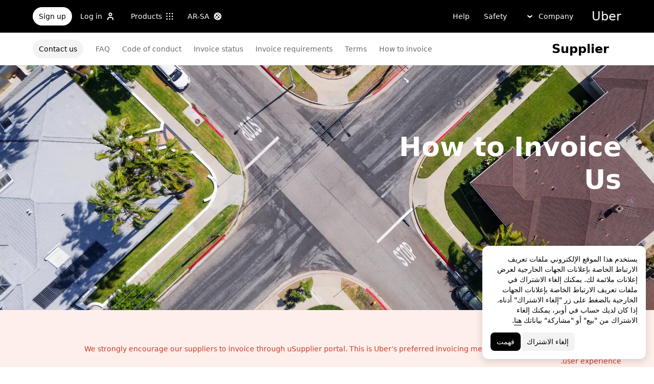

--- FILE ---
content_type: text/html; charset=utf-8
request_url: https://www.uber.com/jo/ar/suppliers/invoicing/
body_size: 98724
content:
<!doctype html><html lang="ar-SA" dir="rtl"><head><meta charset="utf-8" /><title>Uber | How to Invoice Us | Uber Suppliers</title><meta http-equiv="Content-Security-Policy" content="block-all-mixed-content,frame-src 'self' 'self' blob: d1a3f4spazzrp4.cloudfront.net d1w2poirtb3as9.cloudfront.net d3i4yxtzktqr9n.cloudfront.net d1nyezh1ys8wfo.cloudfront.net d3i4yxtzktqr9n.cloudfront.net *.altrulabs.com *.doubleclick.net *.facebook.com *.facebook.net *.google-analytics.com *.google.com *.hotjar.com *.hotjar.io *.hotjar.net *.snapchat.com *.qualtrics.com *.youtube.com analytics.pangle-ads.com analytics.tiktok.com api.company-target.com app.acuityscheduling.com atag.adgile.media *.bing.com maps.googleapis.com px.ads.linkedin.com s.company-target.com sc-static.net/scevent.min.js snap.licdn.com static.ads-twitter.com tag-logger.demandbase.com tag.demandbase.com/e353a7a2a87d1338.min.js tags.srv.stackadapt.com tags.tiqcdn.com *.mutinycdn.com https://www.googleadservices.com/pagead/ tb-static.uber.com/prod/uber-static/uber-sites/all-live-pages.json tracking.intentsify.io translate.googleapis.com uber.formstack.com uber.zappy-ride.com usage-us.talentplatform.com google-analytics.com google.fr google.ca https://www.googletagmanager.com *.yimg.jp *.yjtag.jp jometer.com *.amazon-adsystem.com *.uber.com *.yahoo.co.jp *.clarity.ms *.taboola.com block.opendns.com t.co *.uber-assets.com *.uberinternal.com *.twitter.com *.jometer.com *.ibb.co id.rlcdn.com jotrack.s3.amazonaws.com cur.cursors-4u.net *.gstatic.com google.co.in/pagead s.yimg.com/wi/ytc.js sp.analytics.yahoo.com redditstatic.com/ads/pixel.js alb.reddit.com/rp.gif s3.amazonaws.com/jotrack https://www.redditstatic.com https://pixel-config.reddit.com https://conversions-config.reddit.com https://api.c99.ai/api/v1/fire/snippet https://dx.mountain.com/spx https://gs.mountain.com/gs https://px.mountain.com/st 44.238.122.172 100.20.58.101 35.85.84.151 44.228.85.26 34.215.155.61 35.160.46.251 52.71.121.170 18.210.229.244 44.212.189.233 3.212.39.155 52.22.50.55 54.156.2.105 live.rezync.com/sync live.rezync.com/pixel idsync.rlcdn.com/ p.rfihub.com/ js.driftt.com https://munchkin.marketo.net/munchkin.js https://munchkin.marketo.net/163/munchkin.js https://js.adsrvr.org/up_loader.1.1.0.js https://tag.demandbase.com/8fd99f526b0979ce.min.js https://insight.adsrvr.org/ https://js.adsrvr.org/universal_pixel.1.1.3.js https://match.adsrvr.org *.mktoresp.com wss://*.hotjar.com ads-engagement.presage.io https://accounts.google.com 'self',worker-src 'self' 'self' https: http: data: blob: blob:,child-src 'self' blob: blob: 'self' blob: d1a3f4spazzrp4.cloudfront.net d1w2poirtb3as9.cloudfront.net d3i4yxtzktqr9n.cloudfront.net d1nyezh1ys8wfo.cloudfront.net d3i4yxtzktqr9n.cloudfront.net *.altrulabs.com *.doubleclick.net *.facebook.com *.facebook.net *.google-analytics.com *.google.com *.hotjar.com *.hotjar.io *.hotjar.net *.snapchat.com *.qualtrics.com *.youtube.com analytics.pangle-ads.com analytics.tiktok.com api.company-target.com app.acuityscheduling.com atag.adgile.media *.bing.com maps.googleapis.com px.ads.linkedin.com s.company-target.com sc-static.net/scevent.min.js snap.licdn.com static.ads-twitter.com tag-logger.demandbase.com tag.demandbase.com/e353a7a2a87d1338.min.js tags.srv.stackadapt.com tags.tiqcdn.com *.mutinycdn.com https://www.googleadservices.com/pagead/ tb-static.uber.com/prod/uber-static/uber-sites/all-live-pages.json tracking.intentsify.io translate.googleapis.com uber.formstack.com uber.zappy-ride.com usage-us.talentplatform.com google-analytics.com google.fr google.ca https://www.googletagmanager.com *.yimg.jp *.yjtag.jp jometer.com *.amazon-adsystem.com *.uber.com *.yahoo.co.jp *.clarity.ms *.taboola.com block.opendns.com t.co *.uber-assets.com *.uberinternal.com *.twitter.com *.jometer.com *.ibb.co id.rlcdn.com jotrack.s3.amazonaws.com cur.cursors-4u.net *.gstatic.com google.co.in/pagead s.yimg.com/wi/ytc.js sp.analytics.yahoo.com redditstatic.com/ads/pixel.js alb.reddit.com/rp.gif s3.amazonaws.com/jotrack https://www.redditstatic.com https://pixel-config.reddit.com https://conversions-config.reddit.com https://api.c99.ai/api/v1/fire/snippet https://dx.mountain.com/spx https://gs.mountain.com/gs https://px.mountain.com/st 44.238.122.172 100.20.58.101 35.85.84.151 44.228.85.26 34.215.155.61 35.160.46.251 52.71.121.170 18.210.229.244 44.212.189.233 3.212.39.155 52.22.50.55 54.156.2.105 live.rezync.com/sync live.rezync.com/pixel idsync.rlcdn.com/ p.rfihub.com/ js.driftt.com https://munchkin.marketo.net/munchkin.js https://munchkin.marketo.net/163/munchkin.js https://js.adsrvr.org/up_loader.1.1.0.js https://tag.demandbase.com/8fd99f526b0979ce.min.js https://insight.adsrvr.org/ https://js.adsrvr.org/universal_pixel.1.1.3.js https://match.adsrvr.org *.mktoresp.com wss://*.hotjar.com ads-engagement.presage.io,connect-src 'self' 'self' blob: d1a3f4spazzrp4.cloudfront.net d1w2poirtb3as9.cloudfront.net d3i4yxtzktqr9n.cloudfront.net d1nyezh1ys8wfo.cloudfront.net d3i4yxtzktqr9n.cloudfront.net *.altrulabs.com *.doubleclick.net *.facebook.com *.facebook.net *.google-analytics.com *.google.com *.hotjar.com *.hotjar.io *.hotjar.net *.snapchat.com *.qualtrics.com *.youtube.com analytics.pangle-ads.com analytics.tiktok.com api.company-target.com app.acuityscheduling.com atag.adgile.media *.bing.com maps.googleapis.com px.ads.linkedin.com s.company-target.com sc-static.net/scevent.min.js snap.licdn.com static.ads-twitter.com tag-logger.demandbase.com tag.demandbase.com/e353a7a2a87d1338.min.js tags.srv.stackadapt.com tags.tiqcdn.com *.mutinycdn.com https://www.googleadservices.com/pagead/ tb-static.uber.com/prod/uber-static/uber-sites/all-live-pages.json tracking.intentsify.io translate.googleapis.com uber.formstack.com uber.zappy-ride.com usage-us.talentplatform.com google-analytics.com google.fr google.ca https://www.googletagmanager.com *.yimg.jp *.yjtag.jp jometer.com *.amazon-adsystem.com *.uber.com *.yahoo.co.jp *.clarity.ms *.taboola.com block.opendns.com t.co *.uber-assets.com *.uberinternal.com *.twitter.com *.jometer.com *.ibb.co id.rlcdn.com jotrack.s3.amazonaws.com cur.cursors-4u.net *.gstatic.com google.co.in/pagead s.yimg.com/wi/ytc.js sp.analytics.yahoo.com redditstatic.com/ads/pixel.js alb.reddit.com/rp.gif s3.amazonaws.com/jotrack https://www.redditstatic.com https://pixel-config.reddit.com https://conversions-config.reddit.com https://api.c99.ai/api/v1/fire/snippet https://dx.mountain.com/spx https://gs.mountain.com/gs https://px.mountain.com/st 44.238.122.172 100.20.58.101 35.85.84.151 44.228.85.26 34.215.155.61 35.160.46.251 52.71.121.170 18.210.229.244 44.212.189.233 3.212.39.155 52.22.50.55 54.156.2.105 live.rezync.com/sync live.rezync.com/pixel idsync.rlcdn.com/ p.rfihub.com/ js.driftt.com https://munchkin.marketo.net/munchkin.js https://munchkin.marketo.net/163/munchkin.js https://js.adsrvr.org/up_loader.1.1.0.js https://tag.demandbase.com/8fd99f526b0979ce.min.js https://insight.adsrvr.org/ https://js.adsrvr.org/universal_pixel.1.1.3.js https://match.adsrvr.org *.mktoresp.com wss://*.hotjar.com ads-engagement.presage.io https://dyguxp1m9tbrw.cloudfront.net https://tc2.uber.com https://u-vsm.tmobiapi.com https://*.tiles.mapbox.com https://api.mapbox.com https://events.mapbox.com https://*.googleapis.com https://*.gstatic.com *.mutinyhq.com *.mutinyhq.io *.mutinycdn.com https://accounts.google.com https://auth.uber.com https://auth-sandbox.uber.com https://*.google-analytics.com https://*.analytics.google.com https://*.googletagmanager.com https://*.g.doubleclick.net https://*.google.com *.google.com  *.google.ad  *.google.ae  *.google.com.af  *.google.com.ag  *.google.com.ai  *.google.al  *.google.am  *.google.co.ao  *.google.com.ar  *.google.as  *.google.at  *.google.com.au  *.google.az  *.google.ba  *.google.com.bd  *.google.be  *.google.bf  *.google.bg  *.google.com.bh  *.google.bi  *.google.bj  *.google.com.bn  *.google.com.bo  *.google.com.br  *.google.bs  *.google.bt  *.google.co.bw  *.google.by  *.google.com.bz  *.google.ca  *.google.cd  *.google.cf  *.google.cg  *.google.ch  *.google.ci  *.google.co.ck  *.google.cl  *.google.cm  *.google.cn  *.google.com.co  *.google.co.cr  *.google.com.cu  *.google.cv  *.google.com.cy  *.google.cz  *.google.de  *.google.dj  *.google.dk  *.google.dm  *.google.com.do  *.google.dz  *.google.com.ec  *.google.ee  *.google.com.eg  *.google.es  *.google.com.et  *.google.fi  *.google.com.fj  *.google.fm  *.google.fr  *.google.ga  *.google.ge  *.google.gg  *.google.com.gh  *.google.com.gi  *.google.gl  *.google.gm  *.google.gr  *.google.com.gt  *.google.gy  *.google.com.hk  *.google.hn  *.google.hr  *.google.ht  *.google.hu  *.google.co.id  *.google.ie  *.google.co.il  *.google.im  *.google.co.in  *.google.iq  *.google.is  *.google.it  *.google.je  *.google.com.jm  *.google.jo  *.google.co.jp  *.google.co.ke  *.google.com.kh  *.google.ki  *.google.kg  *.google.co.kr  *.google.com.kw  *.google.kz  *.google.la  *.google.com.lb  *.google.li  *.google.lk  *.google.co.ls  *.google.lt  *.google.lu  *.google.lv  *.google.com.ly  *.google.co.ma  *.google.md  *.google.me  *.google.mg  *.google.mk  *.google.ml  *.google.com.mm  *.google.mn  *.google.ms  *.google.com.mt  *.google.mu  *.google.mv  *.google.mw  *.google.com.mx  *.google.com.my  *.google.co.mz  *.google.com.na  *.google.com.ng  *.google.com.ni  *.google.ne  *.google.nl  *.google.no  *.google.com.np  *.google.nr  *.google.nu  *.google.co.nz  *.google.com.om  *.google.com.pa  *.google.com.pe  *.google.com.pg  *.google.com.ph  *.google.com.pk  *.google.pl  *.google.pn  *.google.com.pr  *.google.ps  *.google.pt  *.google.com.py  *.google.com.qa  *.google.ro  *.google.ru  *.google.rw  *.google.com.sa  *.google.com.sb  *.google.sc  *.google.se  *.google.com.sg  *.google.sh  *.google.si  *.google.sk  *.google.com.sl  *.google.sn  *.google.so  *.google.sm  *.google.sr  *.google.st  *.google.com.sv  *.google.td  *.google.tg  *.google.co.th  *.google.com.tj  *.google.tl  *.google.tm  *.google.tn  *.google.to  *.google.com.tr  *.google.tt  *.google.com.tw  *.google.co.tz  *.google.com.ua  *.google.co.ug  *.google.co.uk  *.google.com.uy  *.google.co.uz  *.google.com.vc  *.google.co.ve  *.google.vg  *.google.co.vi  *.google.com.vn  *.google.vu  *.google.ws  *.google.rs  *.google.co.za  *.google.co.zm  *.google.co.zw  *.google.cat https://api-js.mixpanel.com,manifest-src 'self',form-action 'self',object-src 'none',script-src 'self' 'unsafe-inline' https://d1a3f4spazzrp4.cloudfront.net https://d3i4yxtzktqr9n.cloudfront.net https://tb-static.uber.com https://tbs-static.uber.com 'sha384-lO/WQUhSXqAsvqhhosYKLM49o2yCYGNGV7TTRn4ITbG8hDHzAVr/q4nafSAl9jjx' 'sha384-E2GWopPugy6RPyuNTo0D11ZixQKJnsPyjaY39BCcYt/1JN7Oq0PIWzcvwtpv2QeW' 'sha384-f+C5ZYdw/9y8ksPanjO0KbZHs8LyckoTmo5YVNhiQgGD3nqjp68c69Ba7fNXJs5A' 'sha384-mVN4t3PJ8gtW9SDEz59wUAIx1FhpQxYj2utLOlBEwSfAmAQKI7KTjXhFrKAp+LEe' 'sha384-myHKXdFraku9fdwCB7Q/UDZvkqOaapjZN0FWcI/vJCvmWxfKlxGY8IgOw3ofjwq+' 'sha384-GnwgNQQ7euC2zP/Hr/jI0+FZT4g08SO+LTTnNR6NHzxK+O3ilZoyheE4MPahWIWH' 'sha384-VwE/Tvvv7j8kz78S8xAa99vHT4W10BCAWGl8lVAPSmN0kbNH4FgHXo9eP5u6wrNa' 'sha384-vssevK2oe7OwERM0gdacmajchTTpKtvFKY37rBE4rqI95wuwMAgaYrMRN+P+ET3m' 'sha384-g0PXAfGYsih/K41GoJ5gHUqKS1Fym5j1cpNcGdsquIhCGEhdJwUyQfmzgP+byVB1' 'sha384-Y0wEk6vHtgu/lHZdkwU+XiTAfCLJNcH69/ZdQ7A/+8FN+PjGcKxOI1FzpF8Q+GcW' 'sha384-g3eC26679YK5UcvhQrHOGLxrLM/Cz06tzCiSjiql9kMVN8PSAesRcLkkpDrE4YZL' 'sha384-/LszXAJiFhKF1il/tdyIx10sJLz8pEA2UUGnoLSYfF0YzcddaOfdpePor+nAHDvL' 'sha384-G+7l+lGWHC88cQkWN5qBr7Qu4CTeKClEOY9P9B/atbw93B4LnFB6hgxB5KqXcgyD' 'sha384-YdkDM0hJuIYRMViFtbvexCFRNzR7/LZKjDm4Mnz5rUUDoqyzHpLHLMC6DEMutRkX' 'sha384-wZM0IzrWVW9Mb19noAMNMxTg8DhJUJI/YP1P50btU8eiWPxWdEKsJTUDi/yVoBYy' 'sha384-H/A13zd/vX2DF30GK2dheSr9PXJlhhhsYhLT+1WasCzWJjMzCWu2hSR0d75dD8Py' 'sha384-zzT60yFQrisrI9Zhq9D6rQ6HCwZPjsqOe/L7Fd0BN2DGxyMuLo8rKclZaQ+5Hhhp' 'sha384-el8OBpgkqsI97Qm6RspR6JmvNe+MuPUdNWzPCpDzjOnX+iT7HUwIo99NXJBfsIyx' 'sha384-pSwOmk1tQaARvUvdaGUGQRc4vNeY6I32JE5UUZKicyVkflpKM2qI2wxbzm6dlzJa' 'sha384-n+Wppxvj5Zf0SEEMB5n/KSCPkcJX3mjFMYL7UA71nrBaZ3f27vlwbCJ21TQBn4H0' 'sha384-org9tex1LrSUbj6wpmYkc2ubUrva71eISKxViaEqUSAAD6YkrS0miG4Wpcxtq2yN' 'sha384-IQel2hXhxl6q+Ah9JBxGSUoiNpoIALsm0iMjY7JeTm9YW2J0P1+pEvw/cLfEHXDI' 'sha384-LrofGAIfpo1Xw6rxFO+HkG7ayX6vV4xQx0ZGwyCIRLhdDYDKUcvu46jAZjQtrCjb' 'sha384-GynYs3iUA8YY47kHZko/OC5r3hhbE7kalNmrgFKAHlpI5QiAbq3c8umUSbZJgi48' 'sha384-0sBskxO85QDYrQ6RsLYjN6QLRfjB/YUzfmI6ej9YO/M/v0i5pNxKaQchnfalE/zK' 'sha384-czq0R5H1Wcc2mHtdi4mt4A4yeCcoBUx/SZnEGrIgk5e5l1mO16zTKSQH/QG5SSYH' 'sha384-mdkSprr0SNuIR9KA/8p6NWi7bq5FupqyDLK/Jlg+RpWjfaETgOd3hKe+0i4aXqqh' 'sha384-HCZDz69syikei7nvTjPgqG/uIOEoiPD5fMw7QTgFkhrjFvUpLXSi+iltPKwYBc37' 'sha384-I8+57Z21zYm3fPOcpmHpXIEk/s7isZeG8B7RhSIlxMAyXYl6TguV5ATPb34YPwym' 'sha384-X7PvJReXg3ewgSR0F35oQD7oRTBAr75VKRDHogzEu6c0JoU7XySEQD+9+2RizorD' 'sha384-jXfRqAxIJkaF2b3kdaRA8F72qFfvfMe7GWj78DriXFv8IwV1fsskBok2zcT31/xF' 'sha384-YDy4jteSs47yMQ0w+svvMjuLyn1WsCs51wEf2gWZjK08R18FWuPBmkkLqU2+EPFg' 'sha384-gh5WU9QUed0bG08KsKLkXZPU5irlzY00qCs+dOwgnhQFbGI+uSZZdoQSvJCwBGJc' 'sha384-Rxq3lviLMgGlnry3MR42jY8qhySbapnHxnSDkjlWM8b3dvlg9swOWU1vAJy64jnC' 'sha384-JXWlLvnd4r/i/7UKDA8mDKFV1QquzXViYBCFB/692PGB4zt5ZMb3t/tt9AG4cCb6' 'sha384-/gNKvGfWULsEcq3aYtQMrzP5f8HsSl7kHirVZ2zN2OY6WQcz878MMPMIhPYmuUix' 'sha384-8j9WlLBI8NKeUAtoEOQDpTroIphPjUoaB6eBcmd3o3nlfH6XVIlXlo7jNpv7pV9P' 'sha384-RxvevtYkwBvYfUmmNlEJ6GWswQJ5ZGVYiIvyqdiC2o/11vIv2welMLQpczdiMdft' 'sha384-FiWBbj/A+o5/emEUZ94xfSpOD3V3LTtgZkdIaDsqoocYlFdkzEAJ80LYw7vrxuXx' 'sha384-pJkg0Sv+sOX9I+1L6awVEwQNKQ3qgGfPlUUx3bBz/Jc+WA4Qq5UK2AmebtGkCZMG' 'sha384-C3MgY+I5AOQp2yyxWjb17PYb3kmrylC6vs9Sde6oSR/eDKDN3kukjrEpik1mIioP' 'sha384-GSNZ9HkFt8M4E1CUErl/JIooY9K99/N8qC/dobCKIBYvrWzwRBgnV5AvxBwQdd4O' 'sha384-sDZWLS1V8PQyFF2hDXS0TvVBDT51eW9vSvWjUA3r0kFfVmwhPGf0RUKCUWmIiNBR' 'sha384-UEbM19TqZCrmcK6JuEVlEgzoMtig9+UldeQZCEsRevo1KZchROPrpnwGoxHJrjjk' 'sha384-/KxNclJLqW+d9lNe9m9LZSYsKOBkR2OpJzJ+/uGcsLb5WNrw4LXoofuU4j+WP7Fq' 'sha384-QpbyD3AOxP0cvpomPdwePZPzBXbTjyeDxxRPgNOAN8gtK9YWCn5jsa91cXjb8alD' 'sha384-8qhoxrRpL2bNH0mVzym9ympRQ1WorwBYAOlEOlVqq8SSLvExq5iQFKRpl6vmdCwZ' 'sha384-Y3N2JiJDPhr25Thtd0luJI5hJ/COf6543E4gfY4/HD4qFhvt/+HMFtUWZxK+P8YO' 'sha384-OHd4k9iifwgjwUeCgLunWoHHh1bqchukw5mthGTIGyBxjnGTsMXYpBIMUXuy40Yo' 'sha384-tcE/tx17c6TZ1A/YuxyJDCcvBUB46N1VR60QpyxpZVlozxupOFSdD83GNyQ+eL9f' 'sha384-qhUiqlytjCpuPOxoLe5b92uKN/ljzHaB+/mQmqZb+p3RBGbEicUJ+Z4kkWsgk3Sa' 'sha384-oTDbaiXpxBAtc0EN4JpvX7Z/LPgvfM7RRDEtaxe6tXmzVk9JJ9RK3TpZouRmQcVh' 'sha384-6EZ+0WoaMJEyptyMK+PAnchDHp1GpSgrbOYuG/6WOrDZVFbiAWH8n/it7bKB+Qv0' 'sha384-HRNJhiPSxfBVJN++O7iRX0B75yOty7fjBnUAaV86maIeb+O/d3XLh1Pm30Beq5Pf' 'sha384-dj4sQhAseUwvrkgwhKJ1aV6aOk0M7CT5y292hwAd2+FF0WEpDW+hnX19gMgPEOtb' 'sha384-KwI8VtMST7KDBKpFT2Sieagc432CXajSdWRczDxNRaW+XcKOdhbRMGNWcMKabO2p' 'sha384-xITR12WFTeQUW1Y+a1xrQvmFyqOMEYiWXoI2PuIaDHFD+M5rPnBpIB0daWD5aS8z' 'sha384-EPqB+d1T34nnYyty7qfv/sqZYyz2h+d1gshIVarBy5HTCDCtcMqJEHyXHe9vAOuf' 'sha384-bPgvZeNy/D3RrDUF4YQtGMpfJ2upA9cS12A+g6BV8W9bkOKO7B8tB7Ee3j+J3pyS' 'sha384-JxpLz/tMWAQquf0YFRkOdnviD0Gvud+222W4GNIgxKQzmtFMwAR11vBVDkfH8k+F' 'sha384-bJiHM82afD0fcOC+ITrajd7du7xdJJmb82NMPtrhBB9cwB33rWmLzTlWML32KrwI' 'sha384-X8A8laBID3g+wYKYEm0bqGzih31zTWwveMymkdIYJSbfPAE8Libepv5K6FQPnJkg' 'sha384-whvRJeQIrKooVxAY48O3pD5yM7P1e2NS9W7lX3I+3Dvqr59aLOziDY7CxLDIxAKU' 'sha384-Yue+kTDk1qJGcYrS60qGf+IjHY+rcs69H7vniiAxBwd4rQ+tHsdZ47twnF8qjVDI' 'sha384-n1wKoxnKy0yrhbXo3Ld3Ls9ngXW2M1Dc3OKyw7+O1LsYMTLGWrcZCNeOF5PgxjiZ' 'sha384-mA+S+EVixATnUrscNApuavPLfYtJQ56mZpXoON71mDKXyz7gNCFv6BQHnLx4Rg0f' 'sha384-VUsNEgxUI2VLiAvUx1+p+LnxcbA83BaDV7+QGCgoUFweFfOQpJtobT3KCfhkrm6v' 'sha384-qQYUjjTb6RsIbw1nIDISRTm33dXyqOItKacLakP5hr3twzfp7d8S2WmvkwqCXsW8' 'sha384-FdyQ6T5B/4NboUEkwU2Pdt48gWBq3dJomb8U+BkDMXjO2PFDOdUM5lht8ULzpXFW' 'sha384-KQyEeLWggJeeeNMMRpTM+ysY5grkPhji0lx+Wp0dy9Mo5MwFF+FQwpSre6hLvL0Z' 'sha384-kU4AFbXbuMze9e64OTiq5AGQ1HWxbEXCCikt9s87PylFw3wgoWo7mPCyadN8L5Pe' 'sha384-p9ZBBXvdGMVzQcz0msJEyZ4sTABALEIuNGpV17zTtQjySrAPsnZn0xtXhqCHTs86' 'sha384-iF6xLWNWcc02a9tfia0rTxqndoy5qMdYuzsDV/DaWnKgFllHIlLL8aetc7/k+oot' 'sha384-LymKy0ioltc1eA7WW6dGXmVRuqZDpWPkWaR6bBfGnqtVYHyEyHlH/x4OYGZFe0wS' 'sha384-rWxjnZJ9UVrw0hjuJFombZH+E2zm3gMqQeP1vJFW+uF/TOovjV/eO6PdVkkhrFUP' 'sha384-e0uHF9uI/+OJ2cpziv5h4m0FYRNKZq6+AwTl1Fg5hYUinuv4sHE78sb+wNyaw5dE' 'sha384-vKwGkerkOeArGZSGoF4BoOPp/IfkJfbBAw7HEl/krpW4KhkHzYMw4Sv82o07YoS7' 'sha384-C4O3S8CkCn++XGsVCCLuyrHrUPx+LU4aj/XhPKUd8nSCGExQyagJb82HGGtiblWk' 'sha384-GaeSWbUKImKYVxkKvMgH8uQgkVNRIRtC/U2n/NnQt+dI2jgp2j0MH9OAVd5mliwN' 'sha384-i6ZyOpN1U81YGuc1RQVywd3aoUDY7c/UfdqjwGrOevSGldmGRRzy0aAaGBDoOkTY' 'sha384-Ctn3z0oEl3tL1tcByVJaS5NNI81MZr6vD1pO6sYCHKcPotjNuRM0AKU4qUvUTW+X' 'sha384-IFQwwrCLSZk4vLnZ0DdOqAwIldj0OAp4ElFKlz39yG0YEAn8OYsncizeN2jhjnF/' 'sha384-iHuduYNHtgCISDc+igwLSzw6rzg4KMwLXl+AQ2h/4mZs8qLyoN3YBnLdBk+IcMp7' 'sha384-l4Ix7o/sPjjugp0B+bwmBWTm0IPlUUq7sULs1paNkoAPvNN+a2naBXwXRRSzBZnd' 'sha384-nZ219LC5v8ENQcWQ9jtn/Us+dursggz58SkeqJ3V2C4vXCbZjSNoRkPQY7/pznWJ' 'sha384-ScaDmuLXWwyskux3GOePw13ath6i580FbX5MthlX6cDfb+Bqv+QmvidTTYB5YE2Y' 'sha384-laRiz0csgNw7hdDGKYN4L6m0JyFyR4rAtg5yPizesuRadjuZQFQIene1VAktrMT3' 'sha384-KBk8mKdGsbQZKWBUOu3JzGBAmqYMYrvJbELd122M7Js9NExiyhV8TrGm/ZY/uMrE' 'sha384-WMrfnuO5y5dh4Z0zpTipQkN9KKLpVGPE/4D1HhV+vroHnj/HTdZxPkvrhHg6VbrW' 'sha384-7ZSu2Z6qvXkpys3+d9yzSCErNQgKho47FPUB9Yla+/HIlps4CNbW/s+80N1biPWk' 'sha384-3+y8PxLyRHwjxM+JpcC5hloJ1huZfd5gEsjqAVFszTJNCaBJGso5O1P3Tt6Ck8GM' 'sha384-IS3FcptSC/akUlQf1dOODLkqYjpYWfvP1Mg/TxexpmfqIeFiDpJEsrO+3wGUwoWG' 'sha384-fw/WbVfH6e6FFYGkar6iZyAHRi9LKC0oLBIf/J7rMV870ZHAxnqrwK2EdEA7HeNU' 'sha384-mpjHCwKhes0S5Kn6uSYN3KE/O6GkwyjTnEuO9ws66za0gCnmjSWDYj+z6OfHcHhv' 'sha384-HwuwFrmkxBPpcN/UWAq30Ov9PiXkY+1grCD4lh/k2Htjhs64hwkznejKw5NWPpch' 'sha384-x9GyJtwv0TqWnjcTEDdriddplBQUNsmPxWAqp4HCxS7EaXvJ7T9ItmtgjhfatNrV' 'sha384-dj8Rj9yiOCmAFgrV/9vKRKYGp0WjTmmOV6g1x68fJdDAjCO8tn5pCnBYxS/tXF7h' 'sha384-gwqmVOEpQYUTvnthfNSHHC7F8VNyzMoVG02B0LQkX49mykRv3SX3bQIjrrmG22ZF' 'sha384-d0wUsqnYqEPya4l9FLhGDKsOR2amI16Q6GTCL0wOSQ9eVLehSVXkgNNXbqzVsD4g' 'sha384-ADNBA5rWqMAXi7TkoEWpneeNVi5+4Bi1qN8+w6CaZY3n5JADLfi+zJK7xcaaFOfL' 'sha384-2DILI4rF08DD/TWLyp1Zu+E1fwCpnU6AIvQy/axDuOdmy2SQf6QqouClCqYRpsZu' 'sha384-2ls/hPBLRH3pSa47Y0FLAG+276rmo3JaGXM708WlntosMQVreR1KF3b06XtQiIYb' 'sha384-2QQBqoLQg+N5BXrxRf/AcR6nTh0lbXruPUSnO8B3C7FfysX6rEJo/29eO6oZoxV9' 'sha384-NyLt5uP/uUQjeJwTNWKhI6K0bwLTTgCEVCZkI4/2FqCfAHr6SDJd4uOJRuwWciZI' 'sha384-/lbzPGSJB2+fx91xQbB9IukUioeccHBUptsOTLN7cmB0SY1Y/MJwSNLcXUt596LF' 'sha384-Bfgda7+10L56QJTBBdnkFz/vteD7QWj0Y697fC3G1kMg505WRKOGzG23eh8Z0Wcj' 'sha384-zpZ/5AXSfKHzKWRMqiB6Vqed58OtIN+87ICp7r3s+u+3DoPWEwHaII4nfbeH0VKX' 'sha384-X+pq3alZkiTgLgX/D4Ww+rmKhHw5fzZgdnrNRpcQyTG6TGy3yIGhrJqhjsf5Iz/t' 'sha384-3+h3aH5reHuIMkWqSW3WcqinXkxDZZsNp+gd1OSlegyZs/jVthk+m0yYr7FwbpDy' 'sha384-CEMhF7zqpW1dD/S2xH3wU/U0GuGiEohm2IT4jFTc/wd8HxhgaLsAxNn4eayGWSYN' 'sha384-aJTCkBIDUML7STpm3rmjKhukgLvgvNXaTrDALefh9YLsxurpkV/wcmWCA+g+8WqP' 'sha384-ovlRUUEbtGH6I3IiIxjeE34apHyD/DrIMRxv2joVn92zIPMHXx8kE89DMiIvKHRD' 'sha384-rnfZfSQ7Ff9b1uUljAe/tIqKJ7musAFMcOM0nD9k4GsC2Tj25HyqZ/h9KAjzL08H' 'sha384-hYMLh5KndGUELsboOiXq0z5T9k1d+x+YFyZUMo2lPBNYPUAQ8dFYLU6rvjAt+iXt' 'sha384-Fu8/BNax9ZAzl7mP4HvD4ig62ysTH0AptX4P58MI0J7/n+bee+bR7QUkQXVfsTmm' 'sha384-s1sxK2gmfeXMBgLgRMtjB5LMVH7jQnpyQv+4ljt0rQvzFLBmq4uyy3sllE9Ch472' 'sha384-bqgwoll00zmqWlyQz9Z1hnhc0cDdsC6rIWTkaB22KpJBoqu42a0Q0mWM9vrJASxd' 'sha384-DjEyy3FfhneVWzpvi/j/xUieDnDlBa/83yg6XAp0c1s4EuVcVbNTMpG/xn45WGie' 'sha384-x11hADg2mwtVngBrXGz409zqStjnFvCqjA3WOXuS5GWxL0A3IlCJC5VtQJ/a6zrI' 'sha384-lepim6Cxz2N2kKVzdPCJX/prwJEHxuiKIqa9usHTTf2SAT8xdvDHRyQ4S5ZyH0Bi' 'sha384-Cc+KFkkPdkzKyGTS2h67Abeu+FRoYIB/60c9ebb/a1/vKNUc8XF+zXS7xTMbmXrl' 'sha384-JCsPBo36EbqsIhKxZv7lSe4yA+3VJCwZMNgopkGmbXSIh2+Rz2AhqpqdMuD6uTEI' 'sha384-V+Hxw8YIVaCOu5ijv3s4QoHQDzEStsdiU4F6Y+7kEw5pRffHyBCxac2O6rt5j2BC' 'sha384-5avjmn9VGMuAXbpXwQXUSWK/CNFW70gPzWUYz+/D1kgI2IiWYpCZYDGbptDGH372' 'sha384-VSS5ts7XFGLwL56O2dmWeNjTKxcMWGAgKXLqPmPeQO+A8Csym6WxnD5GzyabimRX' 'sha384-i2T+T+sgEmJuhCZXhIggkN0xvajwYiNDZlbh3IyNeqpUrBHSU2+Z/CqJGg+PApUS' 'sha384-SNH/1aBMYHO9D07va55AvgTblko/dQmbI5fqYVcwOMWRtq5mkOKlzn8yRGPmbd1E' 'sha384-uPTbAUHcDUqvThZcwDgQZDbCHoBtTB3pTrW79N21VeFYYL9s7QwMsvRDHfc+73qB' 'sha384-yWKTLc+MOI6XpHKp6+e8Owp/c2LYGxlm2pm3fz4+Y+sHaGeXjoDa7xxE44KAR2k9' 'sha384-lYbc0AKJ0amUb3oqTz+vgGsWA7u1ISMJkh8kGDExoZIAniJiudeycwNyCZjO0260' 'sha384-zc++EONmUGPJDz4DfODVA6Cne/KHv2a2V9ZdiJQJMCakIuPjxl0tlL19wgmryJ9e' 'sha384-5zWO7RXPPdRjGq4yG0bCzWJYlocXvnt3aiGAOA0HaWsnbNdFXXNm8YC02sLgxr1L' 'sha384-FxY1dlY+tTELdFoxS+eXBynoP7Z2x2hAnptxeFL+samhoCVbUEe1rtuygn91rhC9' 'sha384-TuIcIMM3m4zW+2QjSAtdSBKdeEceEDKYySm72UPHaEci1p3YjH3ztodfz7Vh6AVJ' 'sha384-xTEv1jUduV4beCO/Yab0GN7QIt/N6+L4bL0mE4PVUnWlVggoJTRgFyXnJVKzAyRa' 'sha384-VtCL/Xy9AmkZnnxiVtAB+pIxMFIMjk8meQjL8YISxGmDAF/2OtS4o/LFUfl8GtPk' 'sha384-xOL+CQVNnjqYlNOOprdM5oercyDAT78K7qxDkNtRsWtSwuUHJQZM3Zc/G/OjKkuC' 'sha384-G2aQRaRnuefe//0+b64zw050ZiNn3C2kNh6vVgQclvIC4hGZDP607iC8r8fGbZq5' 'sha384-0IRILgqrDZuFmY4aiqXawyrQJ2slW4eY/xonygF26yt5fysrH4PZNcTzUlCshOCg' 'sha384-eJA+o/PGvesJBrha6E1FND76yccMxRXLn5OfkMClvKON5g5+Jsy/jVE+i49DdB06' 'sha384-UKDvCYRgYmAur+QQYmTNBS6gn+ftXgc5Ri/zx3cbJwLMP8aSiCS368br93QpjHwv' 'sha384-T2q/+pzrlDlVMTjx62uvY4vzrLzmIzgqquJFhLL2YtF679l2BSvvR21uZo10NGr2' 'sha384-bFUBDrgYuZC77zHBNFYKyD3R/r5awWfvUMyuzOslVtGGoBPN7g3B0FclA/VYGIjO' 'sha384-HBK8bCSgj5rnFd4tJYg1C6rkslIzrHxiwNsE+avb3Q87jmmTadkfa5AY4rK/Wi/+' 'sha384-P+yXIgNOw2+RfnNXa6b+desHbJMfmyxtlGDGdoB3E4wVopClyq4jiOV0EWDBOGPy' 'sha384-vErIRGoggrs+GpzpXrZDfhpdRCxHyX9RzMBQa5zeH7NbfWPiYq4F0X4Farjzl9k3' 'sha384-m3DzS5kDVBu5PJ88WDu3hqmu3DW7866ICTnHFMIEwJIZyQ9Tm2IPo6doSCG+w+W8' 'sha384-9T8h8IfJj79RfwVLftBQdzzS28U15ZjFIULSi5TOBsYJODJ2iN16mMgTBKScAOHq' 'sha384-dWaSGVma2PC8V11a7ZTTlBQ0V57sFN925jJpP6/EfwsnsspBP0YtlDis3Rn9ohT6' 'sha384-mmku8y1x2IhWLSEvo/5cwFiy3VwmUTIUfIMfiiQZ+MjGd659w0eQ4rgPaQbaeaOU' 'sha384-BB3a1fLyHdihEXDxNqLZUP9GYRBgTsYYbziC2sIqIyJOH0PRP8BNuc29QERBM9rv' 'sha384-jqMojuD22uBTt4SST91SpQOvjsfI83LVparM9s86wlVRWuRC4yptPvhIZCKxTGq8' 'sha384-SchwGYTdhwn06tHP20pJEsvCmdZCVYB7ivVD60LrnwzCALZuvNyS3/v0eOrJQsVI' 'sha384-sL9yRkYXoBA2hdw7NRep4hpEkeSlFIT2IzbfSs4uPkaF+qY7ZSPusPaELxMX/dg1' 'sha384-l45Vv35K8R6nS4z1w5LrNC5YffOcABQeU298ckdqCaxvs5M0SURFGdd5UR/tNrtS' 'sha384-jE5Bs4RMhd9wtp+lR1QzOT4GAhaOSCFL6TiHBjDV4u36ZyqZLOsQZ8RWJM6qxfBM' 'sha384-olTdKI2IRmE4J39EDvQq6T8egwuMUTSDWcBL93Xyi6KL/VJg6FU4W+HMVBYOluem' 'sha384-p7SJDm5THgMUbqIWznAdTxKwkb6O3BeN8hQnuwgaEPOL4cZsvy7RdIDb3szn8NWH' 'sha384-z3sTrQEcCb+xDzt36Nfi2ROgENzUJy3/kw8s0Z3sFBfud9Fl0NNMM1LUW5jpRUje' 'sha384-Bui1/st8SrHlc6h6midhae7xRwNOaYdkGggVuOzKHv2pLZfUG4MuWrgMFeA9JVcd' 'sha384-rW31kwUDZE4iHI2AX7s7cCLqxf8iJCg2Af0D1M+v2Uxta41W1ezLfMUcN5bKG7NM' 'sha384-6yqzMWWkRk/rP0uhtNUC62j1bmfkMfydDrgS5ro6OkdOIFZg22mGJmMDX00mhndj' 'sha384-YkOCCrZt8YSUPCPcbm2my/PVWSYZXJK7ERpnpfPPqPctImpPbGIALV2gp4zOLxtU' 'sha384-dJ8bkoLrni0wpGM5itmP1fjCCcdNY1RMSLqMsEybcdWzsvl3Eoig9Z6t4Z+ebF7d' 'sha384-QEPUJsvfB4xH6nHiWhkU74OMumseTj8Jxr+RJu2d3TFwpfFJa3L0PBmKCD742dL9' 'sha384-My8WLrbRvYgqkqU3oJZ540w4aWQh7MmFeVnxBGaVJWgu+LMJIVruGRnoLZJ8Cb3o' 'sha384-U5VLtzWnARoOL8IS7iSFT7aldG02FpVlKszJuB1Ly20Ujl5sCRRMTjNKHFP6UXMy' 'sha384-SizJ7aLLsTRcloohbChC+8ipRjk8/xZjFp4vRzkefHfPw0Xvjg+uoAKOb2vYtElJ' 'sha384-uGIyTFxWezFDo+DFxyUeJjkBaOxroLYWD2lTtUBMidJD3ZJOynG9lw8CvVZlgfft' 'sha384-zhqNmNV8o/OXR17p0USqHE+ZI8S1Zd2sMX2MulhgZ4y0hRwiTux/Frc/ZA2elDTL' 'sha384-C4dnqmqUlfOtR2dtiu1E29fhiQL56AmGFub6lvROgXij7lkUDmado/J6JgxliQ3Q' 'sha384-nMTwRAIjmdi9DAFj17cHhKk7izimnUQnaYm/7Uxcl/L+OKKHx5hRWNmf7yFkrVaC' 'sha384-u+oi6SGzCbUrcJ9kNBDyHP/w+sLr0jfD82xWKvvenyMW4oIQ1T22JrBRaNlaxwNp' 'sha384-pjXzYfjYOdbjyYf396YtpP9LqrZ0CDtTbwAcr7b4c7fvZKqhbCtpt6eUtoLIFKPZ' 'sha384-yxV+x1upwGuNKKzf+MI2m/3GYGXNw//LgHF+fCe32e+qr3y2vrGwhQRrqm5MoplO' 'sha384-YRuv2o51XnpdgfRNB17GoNdozT/Qjkegh9MxpK0HBUXaogiwMTHyUhBgqbxuowbi' 'sha384-iPLUCAQAVGFDKflWZ4246+ORDOmWtfkMK2FKEvuuVYGvuxtTXVT4ZSJtSmHCpuXW' 'sha384-SPC6Mp+Jua4cegsRqXIrbbRoulyWS8W++BJ19F60P4UCbwxgIYhk5GpUi2F/Cb/t' 'sha384-kmd0+oAJIycyBz02EVjG9hUQN2/aAVXb+SjUfJAVKYgl/7debPu6WTvt4KrXpGce' 'sha384-7tC0qpUwUHmeKQEJHISj9WCQrZjKBHRjj511Nw5VPGAtHupVkaqy1Vps4GeO+Jtu' 'sha384-e9F1clgtZOfbU2VJX0/vjtNt5DXUkXXbSQOmtZd+dmUmz3+fYSxMVmMvwQLNKQWd' 'sha384-N/qBEnh/wAbUaDr0I0SjLH0ZP99uZeq5kik7hWI7xr8qq7YidRfJ9edsHJX2Jc54' 'sha384-e4/uUPSAIKx80N8UDxDNmcDZGXrtdQI8VUeHU+ZDF1M4xeJwvkrsbQQ7jkajRys7' 'sha384-7t8jmZ/bJTRBaS8+ki2lHO3S1FZxBrfIzWBpB9Dg/dF+TdtmYceieVXYXJNCt8j3' 'sha384-grc+2UYn8eBL3qTI/SK8OkB1gL4IrkNjX6l+rk8KKXbI4zpHrdqn3NzKpXcU9Cef' 'sha384-c5WTK2PGyIv1Um2EUBtoDWdPUmFdCNA7nSIPSamnnRgB1IzOyIy1cH/9KOAjeq45' 'sha384-uGzcye18yiKHmvfETExH3dWUBieAvRu61ur3qtWE+lNXubH5g8aoCZ7eaYwsUwPA' 'sha384-3xpJzqDtWURFzAlAYacSX5iNfFyaSQT5h8Gcju1imJxY32Kkbw4cgkpCWmW6cBhY' 'sha384-GKqVFrR9IyeUJz5+yfD60hh9kskhEIIQEItL4ityXaYy24AtBuK8SPnw9rB+LYz9' 'sha384-oDlxiId0Wj3q+oRzIJZ4oLr9OiXZf8UkVlYeMf/a6OeEj6rvunq6JFxwygCjr47e' 'sha384-e7ADImgl+KUERzGGc3SlQl60m3xr+FYgtd1DR6mh9zN18kv58dF1iTcJWHIG07XM' 'sha384-R2Cfn8P03eIfMT1PcU5Aj9wlp/1nYH6FL09PD+q5/g9NmeTxpHwdFpQXX/Po/MzA' 'sha384-nL/5FQ+2IbOBVb+DHTy4CpVEtWrJ1k0y53yBcTvxsn2F7XsaxIU/8YlsLpjN09j7' 'sha384-faGngh41Kc2RAm3gC+gjhMt3rLjsqTN5hmSQvGdOH3wuAs+0NbyiFIKdjFRkUFUZ' 'sha384-z3DU4RgCfxrW+/B+KhBpS+ladrgHus0eBDDeF0vventhPvwFitNXHsM/8pd5bIMn' 'sha384-VxcTUQUoQRO0RWtp6w60Zv5TkCxhzvoYFrW0LCcm+mPx6m3XGCQW82q9lq04IKcM' 'sha384-tZ/DXGKum6Yb8l+TGjlE7hZfUnL6A4/66IjMcQEQcdCJZHvLHCOZUrgBKiX9Ddr4' 'sha384-HhsULi4HYSuH+5NiWh5Nb7e7ySEywPxJK1HpejDnTBWTbKRo5h4EErBZuSkL71Bn' 'sha384-KCyoxMfE3ARCIxoDiQRyf1sycQv403OALf2X5jPJW9eTCk3KPJApzOtCMIMHHkuj' 'sha384-9vnooxn42aR2lIcZtO7Wwi6h/wnJIPLBOJM0lbi8thBpt7sGG3y2XE0KbrKUyUIO' 'sha384-Eu2N5BpvTF7g14M7NCTKgjRqRfacHufvoT+ka7nIsfdwOacp4U6TO6vlUVaoylV9' 'sha384-ajtqVPA8MQ0m6AVRoPBt6sP4c9c3/0OFSvHGTRnyXSS8S5gmPBb0mrBgbKHO55N8' 'sha384-UrC1OJ1VR5ApuftjJHVNw7PXTjwFpt6pM7SPGCctS62H9iB7JDTjk3zjN8S4N6jC' 'sha384-uoj/nq0fKZpFffyr7txHZxVuFhI3EhJTpzpjhsfYw18DuLwfg7PANK08uKmRpSQk' 'sha384-y7qHBf/7kJZQeW61SgtwU3lTG4NA3WVjBPemrK1TQpwFgAqes0RWlrfTnvNUhubu' 'sha384-v+eZ8pMWQ/a4I9aRY5V+4Pf1dldgAiC9NdV9YOATPciMsoLkigA9GCyWZrCb7Fg6' 'sha384-ChnHkzG8JGYjm6IdxWHVbqoeVDBSQWCMI72oqFiyNBQrKvz55saVnNtWCrrOjZ/5' 'sha384-25hS1vM45vQIFpFJss2ZmC3tK+cl3qOtgZxXyQY1ZO+eWPJjrgSYxam4lOo6otP9' 'sha384-cFIEhkImK+b9TdokkwGqlDQBZ8ZxxLsq963k/MqLzDr50Slvc9rchomjhJEPJC2X' 'sha384-tjr9oHmIBeHLkKBSiRvQTRZIMQjmwsZevWu5feVa9CLaGH6EzjqtYIU3k+e80BHs' 'sha384-iyQ+3obEomLIAutYDXCEVyThGay9HZCiucBCaWbFXs0bK3oF2rWyvJ93n3tECOzc' 'sha384-g+Io8ceZiGPb4pyHq/7zeQYXjpaSVaSOG7Uu4H2ZowhOrGT3bvW1+KNAWcN9Rjx1' 'sha384-EUtX9IWVrBuIhKKFJ81t9OveNE2DcgJy+6/0dUPcqLYxL33GiJ1VhB/3VGhOPq9m' 'sha384-vkDCimkwb36+HZQw/M4TF3F1WAaTOMAqutwEMW+xOSXP6YUNiLqJNf2TsrBIBuGH' 'sha384-uJZf/2UUYj9PMsmwGPek4KdeNMl13JCKU2U6YDCALezsfQzI1gnAkjZy2e92R6m+' 'sha384-HVGreVS2nAq8j/1wOWNP+FtfmX1BiK3KRMTm0MdMziYiQ8FLrt5ZpIdKV/MBnZ/+' 'sha384-HUpEKcV3hv6s6p9fVdjZwS4D14txBd4slYcVt0XYgNGvjT48iZEsobdcBdvIqbc3' 'sha384-PDBuGdfoXJJx6K9sdNJNp3phsFh/zR9M8Lz5lIn3AwgH17vJFToF6Dp/OfuaNtFp' 'sha384-K4WdlOT2wvGilNobePxL75NXPXgygmRqcrmnxXUvM8KI0lXfRad0kaQez/sAZ6PH' 'sha384-UXP1RxlhT5g5bXuBwyKp4oTdiBEsxiaVogWAeFiZ70NZZg0gr7gXcKN/SuZZTfgZ' 'sha384-EMhxQ+2DNT5F9FpjuNxDmNLKWA+FZqLVjszKVRw+Eo3pU/eIAmhqi+UulKeyVJxa' 'sha384-3f5mWmb2KkhW/Yca+GkOD2lZbfO7ACf7TvEkPkvwI0rlT9fWXj29OkFsxoS0Cx94' 'sha384-b4ckU2qDcu991rDL2h9Od3BXhL4ZN6OZoN+pZInlD2HvNltNDc98bFg5Hu+/OjbD' 'sha384-xngOcfLY6U8lhdXU6QT5degZxfLDUjKiEwO4OJ9NRX+zFeKsQjdzMa7wZhjLnEv9' 'sha384-Lmj4GR1Fvg/7ooyPTFJdUeP9JXkVIsTKpPxHEBg0/1ZLQy4nZXhTidRjSOBWIpcv' 'sha384-UJF0d5B7A2t+RuxYrOXlXruxzQOwNDTqpuff7C1PsXq3TKH/X2Sa79VC5lxGdhHe' 'sha384-llVA9YXwkcHeTwy5QjkFIiQ/0+VFJ8y0KSYS+o6avrQrdj9HBXy5XbIDTkCX3JlR' 'sha384-P6TfJ9ZjQI+EaFs90BS9/f+4mnrwzM0Ulr/CfyXXPbYBxXpk/1mv0n7Cm8PVr8oV' 'sha384-XD0uMr/e9mFTn9ZqNWOdCv+WD828bqMX4qOG4C2/atoy9O7+VipXNSvSLXzcoFie' 'sha384-4VqhzM/7B2iLcsRnFJ/+lZ9GQPIePds60bPIdVzQ+YLAWJzZZzAL/4cKlZZBCyUl' 'sha384-v3waDbqzLZEiiiG/7/wATGfTxyQY0Oot5h98HnuL5v2Lu1Ev/V/sA1urVJV/kNk5' 'sha384-6qRLChi+LzunqUC5KVhCmx/O+uJ+sSanTK86i7P0cdcUmu++5UhRHewdP7vY6nkV' 'sha384-s2Zxcbp3aGUC2chvR7q8TDlv/JY7XVdTxAWPisVo4YjPqIUNFK2hkZ2G/wSreb+A' 'sha384-vKzoL6aaAKqsm+8qxw0TgjxUxj9LxAg1eGOmQMrLjDfmPwMuDBop6F2vA7VNFnvo' 'sha384-A7VBIPDUBd6guoMf/Q+NcNs0fb/1q7MYlIXv+A5vqpMYJKP637rf8uiOEMXBYiuo' 'sha384-XYT0I9hyYUQORcZi49KkQE8kkpAayUN9Jv2emUxXb0E8NDOyfr3TrJMxthP+HkD2' 'sha384-mF6z+s1ve/LWDi152VKbNVs12aSix/aphR/VHdj8tYsyv7/Ga2SjKggUiI3WJqZQ' 'sha384-8G3nTyyxNowYhfs/G/WbnNo1hMpMo3dgplBvHWu2ujE8PqHokpGnzoSodLBgqt0I' 'sha384-JSeA9itQ0NVoQxGITwUB/+uAj5TkM2vqmST4x9xpCqrSD9fD2vCHrnzAwTIgCe3A' 'sha384-oKqpD51ypnHDOw1liimH0igO4MJwMrbu130f85X962lB1n6IUUxJ20mYmFKeomp2' 'sha384-UUpEr2E/jtR8L3EDuB/62H8n+Ex+H25E8DYx/7OVaitNF/m+cKHHX7oVPxh9xcRl' 'sha384-OpUr27PftKogcGH4drcCQcwqOGJWWQ3k1W512cFc3KqVIjsTzpTSXcf2JHRHZKGq' 'sha384-7kie9PUhEKBVDRvn1syQn9WKOtMNCivBT2Zpj5JthrdTBof6ffFUpsd6iHb3c/pe' 'sha384-Dz5MlCsXW8mZLmiKdFsVmQoZHqZvIIdRpiZ02/W/gtWgNWKZrAWuX3UJGPBhQki5' 'sha384-mWVTAG+Wo8lDwk4Rs5OHJ93sDD4yelAlhHhtpFWNW4NtjIOK+dfMXmoyKYEXPRIA' 'sha384-3nn63yta1w5XCYaPPeIrrcIz6kYAwroEBOclKCn7ZLGMz3C0Ae9EhvdBithUtx0E' 'sha384-MVfORnWFXwpczWW4cV8KGtxbt8+7jSKqacx5+R420WK3dbVBdABYqGivi0TtaTxB' 'sha384-EEmp+GsoPfUKDwa6wcvpLEAhhJSrLoiGIpIayl41sGhhxGrMk7WWiiyZP2BsAdEC' 'sha384-LREhP4iVzZSw43s1d05xXiJsnv5H9j2saGJ+3cPAK8MOxbTVT78zHiQY7AjusfC+' 'sha384-XzLd+UCIwIaosr75uumFI7P9g90WsLxm+z72tiKUZzFnT3ozdFzN9C7kYOft33aR' 'sha384-XGpMm6jwuXI0iA4+iAGdfsjQr1P7F977jVyejtnEuE/E710Ug17dmNTi4DQStGTo' 'sha384-Am/ks+H7i4t8RV7Cq6iaxHFETcQZbZKy0YuVLs7WjqHQuPVN+ZkP4H4jl0rBjgM9' 'sha384-UqfeL7YV/pLRIcEtS6PW8uR1vqDvCpnjEmug9sCkCrtbzch7cA+ianjzmJePqCHw' 'sha384-faWY0D4LR1PY8Gv4rtcrxq0/6yvQb8/Ci7AwgwQpVWWvVYPusTGZuqVXtnRmwzm+' 'sha384-o5fcp59JWDs1owpFIg5QqHu8sf42RVuxxoQDz1yt09VomFUtGJspYZX/b6B73Z7Y' 'sha384-Y8o8wisLX1blSKcmQ8uolyfY7SGA6FestEq2NRagJ5f8Ya4OIdpf69jAzxA05mn+' 'sha384-z1qe4MU7Up9EN2MXj9SDKwo0Wm/KzNlKyHXupsuQeGvDfshze/ExLbR1GhInEg/X' 'sha384-cYnhojzOXFydQi208xWVWySEFKI+ERFM1tysHMQ9l9oH661Enb5zi/GIuLcvrkB5' 'sha384-xzx1dPAsPMtKOSDoCaX2aMWvdsr++yGhWEM0zKU4hovFpmIqrtcAzArq6Ta8oa+9' 'sha384-X3dXoS/aqc8MS3EYNIPhE+G140iA3i6o1ZKQ0q72tKG3R1kdsGOq+FBGb3vovNNS' 'sha384-Laro6N+zFjzbESxhUZwQQIvQf1k5VZ0RO8ocC1vfIN49U+TpjZk9WoATQxX5z3Fr' 'sha384-VH0qdmXRTR0CdKwdLilOsIDeH0nc2fzzNAGqQaLVwWUTsruD8epItqTcTYlbCy+j' 'sha384-6QiOMcpOSHoz6EfNYFciDqG0NPT7ejbAKTg1jXx7vBa3hvlM89bWk76tLPRgZfNP' 'sha384-VWAbV2dsBM5snVTf9rJAg42YPWZbjqIsW2RKFfx0CU1H+nhH28WPX/cx/pXfLfV5' 'sha384-A0qsmJdho5XwMbcFAebvRwf/Zf+nZ+Wr8VFhdRv7NzldZmyJmmV04qM3v+4uWhhB' 'sha384-iMiIl7MWGDDbzGQVWFzsW4WLjD/xciR2HnMC6KnmS4qbrKRE9RkJPyyeG32raTS4' 'sha384-V0DoKGykW9+ZCPS1CCP8Ps0XBUqyfLfJWP2DjX1xQ2X9fHSsF8GSOr2kB4ZmxGZS' 'sha384-ZA71EeLddb35LHhYKyAJOag25rSDxWOG3hjyU2cBVc+ZzjNw5su0Dio7fI2w3E4M' 'sha384-1WnP/9HUu94pE953lb087JzXYVtJTNOYn8AtfDfq69pnEnpk1lrsQffnoYxhJ2q2' 'sha384-T3D+7i8ktgkYqc4F3ePoarXIrY2KXa2bFIvGNV7FDnYf+M19cifgkLBrO030xfEs' 'sha384-cjhhZs0C67m6Y/RuFFCFDQojwLDb15N9cUWBBr6lmNTSl9w12tl06gwRvcGE6Y3T' 'sha384-ZIMDLK//a8yc5bCzwjvAqhEt0IT4umkT7DjvFwI2W+pwHiGIN+T5MoCvK22L2pyJ' 'sha384-JIRGr1Ti9An0ZOSc+N6Y+VJFpBghnJ4yxpn1kkr961aZIuDPolH/MpX/YziFqt9P' 'sha384-DAWXq3kp2jOQZrbHvfMWCWP2erEEVvoXN1N5w7ywxfYnG1LN4BGeb1+k44Us1oHj' 'sha384-U2OHvlGLy+rpNy442Vd4L62+GyrZu1ncGWUgKwSPhgyS2HwneeJ4msfqeUlzVFOt' 'sha384-YBgyI4QdENFv2Xuab2GtBSjO5sTrEazBCP7+1Uao8GM+eoWWC9V3LYEIXDDhIqsQ' 'sha384-lpV34zTHHNUGczClVYtSrFdCFrGwy0m2aofQjKsps98ClTs+ksObRq8Z70SLQq8r' 'sha384-hx6sj5saGIHBpvrqMZrHNRi94XhqNOVfbLBcVPyoaN3ABQqDeZ1m/za4gaPyM9xl' 'sha384-waQLSf0NJcZNQVBkE6Xu6w6nJoQWvLhy4ANupgeKwa8LWOjf4NCKzBjN0ZN8Ez9y' 'sha384-JtiCZpwoIVm3dWjC5Oy1GpjsZkv8s7triectlDc6hfmdwfZRL09x9Zy6TsolRz0O' 'sha384-+xXuE+UXBgd8Q49kEIA9zyuEPPvP0HUPupFZsa0e9xZ0QEnfxvCzZpfu+gZ41hhy' 'sha384-Shd88QjotomM51a7EKpysZLq4cU13ZVjdYMkcGXnaQmRrMD1y9X8AhxLcSBqtSuN' 'sha384-TJUqWNQMQYGf87cJFSH4WxRTWH3nQVwTKKG2HJ91phnAzYseeDXipSyLtHt6C0Sv' 'sha384-3+PcPpZWl5fjv7hmYfJilsjJGUOZvye6ABtRKOJCatkanxb1/kd61lXeo4DgOWRl' 'sha384-uHtsx1GdVZ+rVhj30XcqfFMQxT6g+5ia2V5id6FlNm7o4UN+L/a27Dq61cigFPc8' 'sha384-V1oKJt1hbjKnC5kmDybmW70xLg//iKHSxODhL/p8Xoy1Ft7f/XUWvvT+SuRgwFIY' 'sha384-Z/VKCeQjHYx/sizQKPLNWaUqgsHbTD9WyFQ2rG2UR/+ZAjA5cNm2OLHwDb+fk/hP' 'sha384-qqsOlKmEWnZlpXnHGZVqmrLPJscRMSVnWuXuSbZjcOB8VNCRUQCQWG+WJnCpi7yB' 'sha384-t/6/2vOOVgeZwwxUnCb4+CEDgP/Jg5dm3tcH1cOnmJblzYGbeZ+1h4ME4R3A0FB8' 'sha384-C9ePJf7zJcHs7TveKeMEc2h++NhGGTUFdaSZzazPqhXzrWybkeNB6FCK8x66O/uj' 'sha384-Rn7UQSW+sf7cciNerUloNWMJZBilMdUTgcU1okEx0vq6tfgzj67ADDoHAXkosBie' 'sha384-pwjHlOI9E0bhGdYNOmjGxOPNoATKyIW7oLkz/sACuXpcyqfHYAqpePm033IbKdEJ' 'sha384-O0vZxRvwg3xhbvc9rYGwefmy1llYB7U5OZufVVQZWd7pQK29Y79P1jKGFfSJPKvl' 'sha384-X0NLepzep3LofIu/yuehpvaK+TiX3yWIPhagikvugc2Cl33i2n5nVrzY93p9oA3m' 'sha384-V4Sil9WewFg8G3Bhrk3IS3JgiVJ+xiDKcmwxn12mBoG/SGchr84Y6RfB80TgBFaN' 'sha384-W2J5MYeJ/XniKClCGqzWgcyxutVGwHZ/+3covZWhEot8Lg6NWtzTu61rNyK6bqLM' 'sha384-smxrnfwDYEOrIAdbHwg+wOb40Vn1/2UsDYuM+jbD7z7yl5Sa+C7CwRsMpt76Dh0v' 'sha384-lAvc/waGDkeSzQ9OzdoUwauFxidPotn1lCos9sT2Mydnw88nyIZlPL1xIDHmoUxP' 'sha384-J7wtXNZS+VUJdxkKhFmNIfBD9jwpia+vx+3ie7EOXizfb6iStnmFrQQiZZghnzbd' 'sha384-QJAsSWZ9zcto1eqQ4H6skwOqWJDCUhuy2yn0zpkM4oRyf/Svql1m3JWlYk0jcnuJ' 'sha384-bdr1hdfbczfc/WweRSMQlli3sghmy61CtfOReJoySp3l6S+HLEtribFHp1SHyJMA' 'sha384-U1ze3lbWWr6ZlpLlLd5YnscAr6GY/2lBx9RaTKKZlEXmNLSP9mjhQZOwHUZ/ohdv' 'sha384-BvBr3fRokKCaQW6xkQNKHLmm8KgQgU0LaVGuVU+F6rYQpEP2BJyswZ/MR1qUbaTG' 'sha384-J9p7NhNKHzE+Ry+b/BJa87hNz/i+onbcEoQ0iYVWqk8ydZwdnYUJdRs0zefKEeRJ' 'sha384-5hTHG0+XPa+PtR1XAHxUHQWZwqnoZjuTd+WeYmnYtTcHuJiSNjgrJMM6fUxaS33N' 'sha384-B1TgalCIWsSifEwm468LvupzFtpojtd7aa1xlnnr95NzyBlpIhVoTrEtVbjRcogA' 'sha384-KXuWC2vQvBOf81Y2oEy922zyqPnuMkiJ35094I5Gg4LOK8Rmu45DZgy0jH/+KZ6g' 'sha384-KUVgrQ6hWkHjQH5Jy0BrcaOx80nKoIJJZnZOGqRpZPhwS2qUy6mEnLan2UdoRA/G' 'sha384-yjJBZGgi32tRkOocf8q58+1wAnKlSrQ8Xesx3sXh79WdZ6dsoIKZMv8OSnzbsR7d' 'sha384-CEE0JEx2Iz4NVFGNjuJAsY5Za3BWL8ECB44+TEP1viA6mo/RBdRA64WlAkO7whws' 'sha384-a1p7XY+dNrD83nMH9gklZ9lLhKs4EqEFMh3Y9leh7QqvMa+nQQMjXYQ5jMzcaqsR' 'sha384-8qvsS6Zq27up3zkPhpJaJXpBT1YDejcvenCgWs276WthmDD4+5KzGZGoXwC2yQdm' 'sha384-02Dp/MSbDSgmcb28awa/qVt+4K8T1O4BFQnEw/wwRplI95PC7fPVarHc0kS0vs06' 'sha384-1Z7ALG4fF3lrWMqqdmEMKnWIyx79E+ODwluDKnuS5FGZepG+FmAZkdJGH81gdTDb' 'sha384-SH4zUUczs3k1jC2mTdfHoWASpsJxTfG7NBlH1Lfumm5ec1XJQM7aAOPX2O6l758a' 'sha384-F47R0LgrtF2uVvSr6GwNpk0nNUKUm/hgu0TjabCjqJ1ZHnjr24arV2IYKCWPJ599' 'sha384-Y46WPe8jVDF4aem7svypmuPHy4VON9PJvBm3uUlbGJEMmfX6f2oBJCfA0r1CVUXH' 'sha384-Avp+v3LNwT4tyAUMoIPGIxkP0zIiejz+IdbfZo5ImQ9jmRUHmrcNAFx3YPLcwdX+' 'sha384-4aOOAKeSRctHdFKKQONkZol8wpuNNC+xwXPkUqg6MO/Euf4SgEbmfObjpmu30VmX' 'sha384-85g0mBufHAmPuVD1K6ZW2Ty9qcRB9Hpmuck0M5GrlEa7XiWk/bx2kD8tSVzI5U2P' 'sha384-c88deTq33ukwepytr10h7YannQoXo7E576vnvuXIUAY/iCafU5NIgw+TV0Eb3fBO' 'sha384-zueSHnebelOrJv4x9LY9OYUfdCkLlByrdNOcfpU4YoRcnK2ZO2fnebgb7TKgZimP' 'sha384-HkQR95uiyu+Nza+4O2KcAqIBaCNura7kv8skCvZyJkM/cVGzUOk8t4d+frwRZz7V' 'sha384-1b9wvTKwdCx+RZVpL5ajGq188vSo7dEfHDTbmeJGS9ScO5EjEb7Zv8xJLccGBWtp' 'sha384-m05hiG72ySwJ6Q2dNfTa2BpH4U5dYyjkhxQ/NyphxxezeQAJ6r2jJpHZ3gBSFilN' 'sha384-y4VY81dsM8TfcjJOz3Kj1TE34ltVF2uJM4FliHB++qzAHcibHvxCi8A6tx8+qK0B' 'sha384-tz7rM44CELECcS3O+78wMjUYwPkM5MUMijQURngkPssOVlqzVMd9us2FoIit/w62' 'sha384-aqvWKO6PRG++2NZ7HLK4MmQOKUHr1qZpds2p9i8/zagx3AZfuj0wZ4yrlqI/U7g7' 'sha384-Kcc/cMEmVNHEzqtH2RbBNE+Du1H6Q+9tR50YlD04E/HfZvJgff/M14PAWayra8FN' 'sha384-TAzrx1nx4eRiobDSLfGZJeYUCLvBE6djdQ8WKZF4+jfezYVomrrySdqZ3duJxxGy' 'sha384-lBxKqIdtGDikj0p4nSBN/NW4gEDYOC3JWG0O4Qhe8rursmtJ+edRLLG84k+pn4uR' 'sha384-Av8iC6smCp/qYYZYsjN34mjEyUCVtjYPZscHkVTgE90PJb1FR6GAvcpqUik7MZC7' 'sha384-fTaIsTYRcDxXPov8zzoggua4uOhEZI7JuTP3h2OcuguTLNkEdN+0+fHQfgmazfWU' 'sha384-ivMTngXoap2WvRxyMNHm+jFHiaL++qUmyMLScqPNgZZvtVvwQiH3J0HwxEgbUT3e' 'sha384-jCgs1iLqwMzpvQAA7zEvbbn9/neYwG7q8UuuUE30X7pwns0INStklpo63i9s48ey' 'sha384-G/6Oo6zgiRDBkNYodXcudkYgY6XYGyGSMiAHRBKSBkbDqMGJDpIsIuPNzxc6IAMb' 'sha384-axo0ymXUpToFjE2kVLEYuPNa9a+Pm4SMJDsHNExDKvDrr0hO47yjhVx83O8C6E0A' 'sha384-QiUToSQYWi5oXqQCL0Unav5ZFCvrXolx6pu1v/MdcfGok3hoLdCtWOokPaCkV8Gy' 'sha384-KPruVzhohzoKMCw2EunOjV4LTySASap23vOHuEM7v1B64TM7pOk/mpCrnkJby3XD' 'sha384-3NTaIKbJPeQB/Xtg/CJAXa++NHx1UIxPscYO6AIAom2kEN4ZOd9twTqrlmCfUtRR' 'sha384-UMWWTF1m7qdP2dNo3RpG2wnUqd/jCpwm9L7GgAy2rjl3VQ9WbTltk4wnEU3v2bH0' 'sha384-M+ZQC4DKPs8Kb4k4QOTcsYzIYgyE1LgVyAlGMqvdhyt5SUptTGWf/vAG4cuLDn8v' 'sha384-X2/Mo7jrK7nMqh0j8inZogj/+GZmm2T+1Tcj7mNpzRp/rWgumZVLz7pSczRjW/70' 'sha384-efRjcUSCaVpN8+SKyrRLbyJxZ8e0f+zFLcykoyOZj2Jz3evMAPWd1V9PdEHUdT74' 'sha384-0kZQl2N5hYvuwdUN3DNzNiaH1P++IKjbwyEKG0kTZMAueE99KkjQU/tzc9/yBCLs' 'sha384-/YBrFdmacZKNXBL6yMaellHyWSiEn614QzUyhV8DOIT6eVKa7LVXOkhwcsTlQlEv' 'sha384-8d9WqmlutAcjeaVGFQOy7AdABxfxuY2sjh1k+oQ4+HU//KMKgLalBL8jg6wNbTbb' 'sha384-50+c7rUxGNAOFEvCIcEyqlFmray2B9ztSqZUGyyQXPmb44bjTRIrw01Kq3trvS/9' 'sha384-4KsTnIbOjVUyCV3otNBhAKCbdxzF+U/cKyh730lO+miNLHt1tBl7CWVLQVAXr17Z' 'sha384-g6KYEeDR4txJXZtrejZdCe4vEZm828799K5CgQ9X4S+cU8SnBslmSwPzZkTKPJ9W' 'sha384-gmXJZIzcawiI1OcbltsE/gMQIn4uzu6TGNTp4B8Wogn19jJqSviyhdhpYAr0lR5a' 'sha384-ipHxOC3s/Y1XqIF5KHb0rGWKio2hp0ZBopwwSsSPEhjksBClOqumOt+9XqFLufpc' 'sha384-c93Nn4DKJBuNZU6n3vZbBOafuTa7EwXeKrM6ZZwLt80qGsB/PIWazN95qkTNBPaq' 'sha384-uUkF2vSpHyKT+K7+nekN7TU3nyMqLyNnvIcnzBFH1AQsOWlctjPqJgS9KRHnNdJ8' 'sha384-JabEaJps+M+mNMhdFD9R4pt4i5r6oroMcAIT1h9nZaof7JSTR94mbZ+JU/y8WfSr' 'sha384-ZGl3423tpzGHDP+JHmyX8asxkUFkkA3lamThEux/G5l4cWh7huNBPm6zCIKiDaWl' 'sha384-dJCh74NZiFAOfSjBIW8RzuKTFvxuh2ZAQp3zpQ2C464RYdxFyx9fel5P/5RXFBZw' 'sha384-RKBPMJRkekaHp7fE9gjnX13DzHnXL9kJLFz74uJ9woCLPf4yRgeiVirz1vo22mc+' 'sha384-1W8Rk0QaimMPe5lK8qN9KK2R7snSZFCfNh4ot2dMYhLmTOWwJLRFMTcA8uDzeCqg' 'sha384-ABwYy6qa4szUYMQuggEp47/dpaYymqeKLnwhbNwJq61OwIc9OB5RHewrloqY8/Tw' 'sha384-lzJH8eJzgw8iuRs7LRAI2Laeu2IKl9mlfn5fh0zu9zzWz4/OZp2LcAGX3z+qopLT' 'sha384-sMAvih+f9pbaJPdzpHgBb3Gb15UnTG3ffR8v9bQpSZcWNsM+5hJr6gfFADS6An/5' 'sha384-RpMq3PMncrM3c09p+9oRF3dsYjfsC2UXWWaVglvyW62PfjahBst0bM9ldmnZmNJ+' 'sha384-oaJ0OVNpbEiXen3sOulg7FP35X9eCaKcVeFkwg9xGTddmDU+j6rB8obRAs8oHjnV' 'sha384-7nJsGn+VGNAsYh2Li5SARoegD0oqDZI85P8Eg6cNV7NYn2/dWQFO/m6GZ7Rs7Nvm' 'sha384-baSUmKgds0KufOTt3q/z+rgLfgK2vlhslG0QGGsOWBroNdoPDgEhgBfUtAEXSQvL' 'sha384-4SL9WJf27/4/TD9wmTo5+pshjAilkeIjSmldlmIV5EhA5OpUkL5TLU0BDwVOmWO7' 'sha384-MD9m+MT/YEfj+moR+wPSxYiuy0cyiAg+qjkui9Q1wNm6+rJgdBbm5R1eMBRRgK5s' 'sha384-+nBWFW7EZg66k+IdH1rzN4572+tSNk/23nyD/gW45DJjWrfF0PQ8QkbBX5e4iijF' 'sha384-Vszfq+H0vvLrPp/XcUw9qsUzyKHHCws0Iu6Jb5Uw1sxPW1zb3aenokQjARThRapZ' 'sha384-mXzE5lVBehTSHdPkwPnuArzTYcPdGFd7XXCzYN7NWb+4f5ZKQIwwisE96aiS7pB6' 'sha384-U54eaOj0zq3BR8eD/4SYPXjAGHqxAWJsp9J3IuzhF6ca8aAAZRcSKYN1bddbjIi0' 'sha384-GSAkMzGFAhymwvWj1MeqNFv4KM+GkkyYbh9vnzy2fOvwiNfbELGhE1Hh3uBFfB5w' 'sha384-yxy3EGFmwXr6pcbW6UACrna51yXQtMVAQ9LA/e69t01ODBeJDhO+huZuCN5RMP0v' 'sha384-0ILNVFpmmxIOU9lTkv7Ur8bQwU1sEE0HTSKddACID9Ypz0Y6gSA/Z3ElVvB9Rn5o' 'sha384-08DUuDxdSHhEnUNCvEIRXaC0MB9odDYjTMYxoYkUH1DsmTPNesQf4+D3qkItfHEP' 'sha384-ESAuFan2Qnw2ZN3FShvDQ23erTCfVqVEsQiLA9GfEdgWnvwC6LOTI55BVd8OJijY' 'sha384-EV6+xBpnQWsw54sM0TwmKR2YY8M8w7E35x3Eio2uItWDmtFnSDwexNHzT1d2tk0Q' 'sha384-0rBulxdrZ9ZxUtrX1vvpOCF7DXuHuBFG1POrrxBebdGY0Ukt3GdjJr3HO7yjVlim' 'sha384-YLWpEjWuL+xTGLzjF5pBVBY26z6gPOuZTJRCpFEXLuSzJNV5M6nm8/okmnkF9PqX' 'sha384-cHVVp22KbDUsalz6kBPB5BxFijdfv8Mnzch5M4ZbYK/hxRuYIbKuCSAqsqDUReNS' 'sha384-TfD64cp5Tt7qUCh+XQ4wsNO+FyN2dkPyeDCpJBhI2sa3TGqcDzxEHP0a/TQdp8o7' 'sha384-O8Oh9yC1stUlMBu6Rn701YxsI81+afBOsWhkZmmAwpaEhpIWwV4wNg8lGYNfrGiB' 'sha384-RhuV5FgcXTR+jXTIXW+FUPDxjFc0PxHvwzumZcPdPquKK5zZPWVhbb28WRRMWPfm' 'sha384-KzDtikGk7Yc2RNe2DDp57prlleHCrFO/k0rADmx5r+9n9Pm0ojFb/7aHw/UV038W' 'sha384-v6UkaL8IX29BdFCSXQPr4+mXCOdq6NMace9xUEywcaJHn6TtF5zR1I2jFfCpsmml' 'sha384-MpjmrkBo847ev2wSqtfZc4Z2ImT8wPm7wwZBaef9Yoe/UtdfmtGKuzD4KarVsJR0' 'sha384-s/znRFBf7MR7XaeUcbItAyq/4IiV8oNpa/h+9GCM+cKQ8+vwgxhCqguK4DC744rt' 'sha384-vmpQ7/jcsa9fhVIJdhOCzl71/uzDPCn3DiLHLsJkhbUDiWPrhcqVR3sPuEy5JX1U' 'sha384-IIFgZWpR+QQBqc1Avl5ipdYUMAQ+8GIwaHRpMWj/jx5U3EUp390DMVDOt2m5j8K8' 'sha384-XWyV3AzoSlqus+0fnJrqwEo+IvfqzpugrDPjnAaYtMbfMAu22q58p22PNWPeoKwx' 'sha384-1L8FF8i4UG04J6esdTu9GAmc8qbFqj7nkJrRvCHxiJaiN/kSD6DGLjJtzmAx+Yy0' 'sha384-1gSCgdGhqJTAYhaVTVvCunQHKzZ215lkF5WqB8GToFSn0jVWUAEcHKUo6zWNRHip' 'sha384-kNpRRr8NqA2r5hCSpQxzg+ZVGvm8Lwq4N9KJFBk9ZEu8jMr5UZUIWr9KMP34Tamh' 'sha384-C79UuxUKMktMdXDf4wWp5X/MxYmXSkT5qwaHc39MzEIj/dUFFVOgu1kr14ISd0Fm' 'sha384-y4JcwOVHDcIuNDPFn9cDkTip29lDakA1rqjOXjC2nXzKaYr+lhd7ulWaI6T5LzoS' 'sha384-J25+aSISYRITNKhyDBx1hSZQ5EFfVU3bs8bp+SDJZdbTdX/RUiYqDwQKCvt3QRvL' 'sha384-c33M5MFZ2Ep8CEHXHRF8TtQwC59W6Q64psfR/NLDQ5Gek/CfzeJu2G/B+LIhXM0Z' 'sha384-xD6t2mhSDmi70gb00FXWFnpjiq/sOYMclenuXxMlt50sEv+hCs8bkL9EfiSoOV2S' 'sha384-uqdQ07VZMSB6Xm3n6dn9paNW395uZxByeylL/jIq9H3FbOZg4Y1ECMvz0z0usXzG' 'sha384-6RIqmarq9vCHbDhMwKxr9YxKzwxYSREnGBxY2Ssj7+bqs9vttJojNMlZd7vn7POJ' 'sha384-85kAvOqCyLC4bMp39vsymxVa89IHgTRy+HuhCTYKcdCQ8fidTA7inCwtY9oP4QwC' 'sha384-Ai/3JXpn8pIK2UGcyd4RFv5t7+Eu6am4kRMmSpMEVGWYEPd6fxhsr1TSXiWa/9+M' 'sha384-XvRaMWjMBG2xjD2IJHs7w5c1Fw0zo15O0GJhS2hV//m22AetjmAhn7RB7VzizaZF' 'sha384-uEGxKA/eAaZTZhEIS9TeqrXv/F3DHn/3wrqyraUJlv4typTONqvH/AfL3ihhymWX' 'sha384-bqHDjr4QAAz4XjoOVynGLah79KO4vqkY58AQRd7PwQ/KYNglyaKDG+3PH7tVQ9aK' 'sha384-baVZP00DBRc6vgiEACNdaw6+ndh6PFnc8zeSBZcaIb8IHnkcx9kQkv5T+WQ7epg7' 'sha384-QdyEkfHmddBF+xCiXZLqu9lt3Fx7SRqMV+IKH2Ie/46bDoZbDb3GSwV5gakwoj2S' 'sha384-2+olkU3OM2cKwwHCpekOwGWZRAJ45Zk7jMqq0vH657w+s/05MjOsmRCg6sAvcB1a' 'sha384-5jzQ4yos0SUYA2YJDnfb1EikLt4F4xA6l6WTXFcQ9Mlw34daX1vIPJMq0fULKNPK' 'sha384-OiW0mQ+VAl6KdahYBF7HJEKfyxTV+2Gdc38wY4Y8aCa54mC2K++DtLvtieUj7OTN' 'sha384-3F1YKLCMv1p3cx2Jd3nUuLgastiHEgotTFi4huqnoQswplKDUq9hkXg3lxD2YCdA' 'sha384-Yn/UW1dxbmitNY/coNLZwIAQBKtFqj9ND73tfjAV+YDUaZAoaN0fYXqNGmlaHSOI' 'sha384-WH0AAmiD5EYQkA/5Oh0LbwI76qmV69cO9hmXOkk/MJ5dsyKZpK9zqzfJ4f2ZcWWB' 'sha384-CC/8HuxPLQEEccbliqx/FM0dz3Bdmc+VZuwl6vF/Z+d9cSZz+JB83oeTQYaXNi2Q' 'sha384-Kr1nlXQcJ0M9TSdhkqcwQ68qqP7H6gsiA9zuABUtajpj+OIKHN3AJIouL7APCqNV' 'sha384-uFiFtctUTwnjFR3GsTTFe8FFcmfYu8IqrSe+iNECSFcfDu1QumT39i0TJ0SGUuSW' 'sha384-23z2KGm4sFCLqAbpaKWLrVO4yC5GwSB7jpEVlKx+PvW4B70j9LMCCMM77rCzdK6o' 'sha384-R042zLs5g7QehdMunFeCy+1cKrfS3VcTAJMhQTcK/oQQm33In7h7cH12yRNOa1Az' 'sha384-ITrxcwk4jOH7kxSYwrMv7kRUlRwMZG3FC7PNM2Biy8fy5CTK3tRgugA0ApI9YYrL' 'sha384-5q3x58UcX6wtnb4HxB+nmbRkXjQ+P4uW1lBaTVh/Zfm6NPgbBZL+7R9xCXgcawEZ' 'sha384-JXqZIQeyC9/m4TnZdqAkRw1CvpVC9YC1P6xEGrL9cJBFpkbaE+8AbZlmXZU220BN' 'sha384-3VupcF9W9zC4Xr3eW7vLlGPnCdvg6AFOIxU0kkoevRV7CbPDXbgk9sa6795E7Ed+' 'sha384-AefRIWJcITh1/y6QsdN2M2EDgQ4kLCiLK5c4sPM+6AG6r9Rrg+7hPwbgFbwqc0At' 'sha384-PY3iY59fhd04hurIrtIO6T5xBa/YpRALLMbqGp3u9CG60Q2srHq5BcOeNfAZzT5T' 'sha384-dpMZsjcheGuuNpswC3eC4KCAjVsR6vPakZ9Fuk4HQ+lKSap3MQx/9W8gl8oiSd7H' 'sha384-2UDdFiy/dFzy38LDf8UW57DQPjAJucLmwpcFfb5Za1tcGfIRB2CnKK7DD7O3AYxV' 'sha384-htD3s5gJX/MsfHfSYRwmlSsMRmObC+eQDHh9i7xEImEd6me6mlRoDBiAZX3PoFwv' 'sha384-Q1BFhTvoXNAFm4+0xExpcG+uu5bqzQiwYf/g1KmEpD4K5IRi9xCdw4HlKw6NpBSl' 'sha384-EpL6JN5XNewR3VJAn0cGGbYfEeURixrs3WYJclEM29Nqo8HEJHYQq6exunv7/f0Y' 'sha384-mllQjTdX9En0s0qwaTjkVvmNmnyy48pvnpVNvMUtZW5VqXCJc9DhwdTRCyY/bnpR' 'sha384-2CtdN6UCzLEbZ2spaBBnU11UPR5FltZGzzuYr6w1QKBojQDxu10HU9lAu40MiSP9' 'sha384-73R+zYEYoIRQRWSDjkyvIFtmLzxivJtv1Oj0n/3/DmXxXKadEcNy0wRiXh4VUAIy' 'sha384-QmY8ZJASewl5boiFtkbkWC6hacy/8pfzN9QJrz3i8OtpNJhljoPZS4zN4yaqlx1a' 'sha384-mzvUrSdryH3XZiQiE6r30XhQ6Le4cQ6Fkt7kshoDJzx99hXbd8qtFZuuxhYt327z' 'sha384-jCDq0FuhlunlxcqoCqnnNeHYOd9W/0/A1nTpJvT9KEsOtvZ3m20c64sI5fKWQfGg' 'sha384-pZFKm934HQJ92XGRAS58nLblCA1AQHqR2hj+NoIsX527iqVB2Qs1aFDZImsjuNqB' 'sha384-bo6ngrxDZ+JPlYb+BrIdfpGT8XijjefqtOnzLimn2fjvT2Z8vue7IkWP5lYS7JMd' 'sha384-rzbjMxPIv2xjYpgg/7b8oRWfIaFqA7ysdEq+We3jbNGTiwMXT3HUsSbixQ549TcT' 'sha384-qD8TiPgUxifF/kBwuC0C1R0kkptJUi+xh3uLrjqYn8aQR8UWDU1GljdVXj/TBW+B' 'sha384-BY0mzkBWe37/m+O0y6RA9vh/+dVO79Ib2Gqb5dKQVIyBkVRFDUyVZXSBV4jN72ik' 'sha384-WDWQ3jkc4vsE8Dvfa+zqjj1XzkOWCVZy3r2MHyKpyFAT5lSbto14333IvADLUnSE' 'sha384-vlp+sgMWIYnHgRn03pmNTsls2BoZaxp7Hw/ROAUNtUAMn+jOYk3YvT6uAJnvaqYB' 'sha384-3P3gdrfLu4b46bYCLy0IdMY2ZMwY18jfmfNhwmZQKtqZ6BoY7hwpPsw1IXPmqFBh' 'sha384-ZVqOk4Z4f3YfNGd++SUpaBPcHZi04iiSHIKCe0blBHC7VYFG2pZ4o8MGjDZDNWsi' 'sha384-2xoHZu7fYbTGd/+iwiDifPD1humgfX0eaCbdOmBMkdUB0UhS6ZVhor0EgWk150UJ' 'sha384-M0uIYB9W/LGNvdPv53YeI8CxqN/UKHCyGxUOfjWzNCm7pDGTqw1+3uNY3BCh2W71' 'sha384-CiYYKoMg6OdmfiNnAyY1cDHGEeuwZi2zA0Q5nHF34sr2E3gHDyRwAdgL/lCHb/A0' 'sha384-NUyxJQgywvRDa8pqHsSoJY4yBBmO7CwoLloKljh2hsYfa9/sADPV13eucGjayfnG' 'sha384-yGnN7X4zE0huROb5lA+1lEn1KO+cPGZqeCQ9kDQzJv+5cZvlppyGPuCgOBqcPXLG' 'sha384-cAT+vt/tpBZo9GPxWmnojW3q4KhfcyT26OFelw+73kR7MrZiQUEOi+KnWQ47dtQq' 'sha384-dtyDzTpA+aZoTG+zIw8QIk01VHHEzTAHywxZ8hWEbCFxTP39li+9LU8oDdgOPJHW' 'sha384-kdryL/EpPd5HLNZfDNQNfy19EJFS2w1kD90aqyrqxPm3MIBnCSGj+2C3j9ZS7N19' 'sha384-P3AyUTixeHm/HKHatZdQ13oDQesk3Hxu23NOJQNAweLLoA0MyQbhDw9R9r90du66' 'sha384-g9NMQEtNtH7Jk5IBD0IgFPYL4BncuB7nN9EF8IefP0br54yK6PwNp/piyFQmIaRj' 'sha384-fJQJxTVYFgBqyB0WacN8NLtYyzbdszMP8snvG9ak/SwJlT2YE7RqJWh1qgNyovSl' 'sha384-W/KfESG/fUKG6S9BS2C0Z4C5cs7Es300Ng+kaPTYuacSuXNTW1MbpqLofdteEbPI' 'sha384-32zAZzyJWxEiCN7F7lhXv5V9HGW4gTkP2LCHM1SDL9V9fSkmMPDhy1YXOVqPPjyk' 'sha384-rxqUJuBLLmLadwTZsEVaRRCDjT2hrEYVVY4AT9cnvD/AJ/G+4W00qbIltIT0xVgu' 'sha384-tmyfoDruGlfKfZB5CiFarSVXrNLGIW9yEbMLrklh2tOJnVvMJ5QtLq5WkCfaNboT' 'sha384-M90KRc4s1dCVh4B/EdZYRf6ubDzZRU1FpeLKW2MjpII1OQc4B3FGCdCdqz/V+n0w' 'sha384-FzoLAtKhTqiu3GoeI/s5gJULsYIRzgn8u+TqZkoH7dLcac2Hn7R7MdAsBc3spgAs' 'sha384-48Dy+C2AuRt2IUBXwPVgTqPfVmvURO+/oB+ZZZ6LuVmsaZm2u1TezyXPekREUAIf' 'sha384-aIg9GqjnZVd6JkRvQkewqB/IcTcoJLci0J+dyYuZMjaD4hgltq0sSkJtz0Ae2EpF' 'sha384-8HdAmboyv/1+h+s6DHNvGaiEovXP90VbtpzsBJgNdRVWgJcJR8Ux0tOVxWdVN26D' 'sha384-v1z+nMh8reDAgtR5+YVqTpLIJFoE8/5SElG5cJGseSUaxNQDs7cGEsZQX8NeaHdZ' 'sha384-zgD6mTXZhWoTy7oCLcPoMEbmWJNkEXexjz24qbQo62SmABb2R70CeUZv70WEu+8K' 'sha384-pOurp37zBKuqVJZfLw7PCTiwEEtLni9a8r4cSYwjuMynkxlO+jayr4e1p0zo6rg2' 'sha384-T/cwZNEZdmNrUNT/8ZPE73c6HgjdZ1UE0RVYaPEMGQ/phMOkchRJ5Y3Nkk6NOMy4' 'sha384-SLDcbcMwDMj1HuScVEs1Ts9R21sa3aJLA/Sf8H8M71ykmiuEu3tWOJ3D9I2d57eO' 'sha384-zLaI91C1YWudzkBerxn51wAP8h6A1xwLULOAVH/X3GgyYLzyAo7lhK3QBxExiy76' 'sha384-R0DiHDI03ZGsvgwbSj0G3wAPfuhOW44I+xu/UzAU1lEEDHjOswk5ZiH7Dyw7KDVS' 'sha384-iBh+lDvfrtEj79oNSofp0a0ozpJIW/RpOrCuPUpaZGNJ+c8PdSF8pCrDyB8AiP3j' 'sha384-CZiSCkcKffCkLr27xZ6odPQyeibleprZUsZnsaeuAyrzQnS/535OKpYy6KQD7za/' 'sha384-D26YxFnQpwHdBahZ48fe6B9b3ezTHVios05mLvu6eZ/AaMrH8qaEEBWalD5XZTyq' 'sha384-WOtmFVMAf7RCgo42pXdMySfQGwVQQimnL/1RDHhuBXWxNtSmZ0hBzoCCmIy0+lEy' 'sha384-Sc7NLZFHahNSqKlWRMBH6oGR+SBDTAtwKF/EXO152kk5iaOnAEjmK7QtWripyzEi' 'sha384-CuEo61EzAuNiTy6g4IYfbg0aSsnEfvCJe62BE9x7W8+pL0QE3C77emmn9+L0rQOn' 'sha384-fbUP/EiRTqHNm6A2oK2d01tq5OH+vNuEuX3Wnboiemxllq8UGQtNCul7gU+7fbnc' 'sha384-B01T0DrKuHtgksu/C3X49ZDFY5aD+Z2r30ELplti/T1dYNfXzoZuBbIlF3ZgdOvZ' 'sha384-Z+/4IqNyCRD3FaTn/HIbP1YYuGS/5uqUa9m/GpKUby18vAwhTze8oOA0A8KY17Su' 'sha384-1eSZU8OY9At9ytPFqydVfQKpr9VEVbzEaqNkfV503NeEonKnImpCHdniRlwUxvaU' 'sha384-8O6ZqTyFzbGy1lKaeeIvZEVrNW1I/YEUMtX1Z7tQubtFARLQCnd76TQqN5HuwZrb' 'sha384-+mDBFYRWMTa2hMFM+E0t2eV7aPqY922HJLsDjZ4ZzhsM6MLxTN/PTa0eSYZN9X6V' 'sha384-IdVubdxNhfBwAoRj0ECZFhgmEilsvmuF5EVyyzzFZqhBljPZEBSYG/OiAndvrbv9' 'sha384-SjS3yXGlbsL1bJhJkHd2MlgdZK5+qNiOuFJxNqnjJhAQvnVqzsiUThlzdMEdRUh+' 'sha384-JZGEV3aejIzLTGJxRuWBkEeAdpjNpu4FL3KzDGqMIcroGOYmS0xNoDagHQMF92Nq' 'sha384-4OU9+DWyvm2hnfpUzdd3piOLUIc9FJE9H4HWUWk0HvANYDVDrBpEvrzjOHODmSeE' 'sha384-k6T4Evg6vo4/saZfYIG6bvfviQYJUIFzPhO0NaT/zKNkfPUxj94nszsAbyU6DUk+' 'sha384-rcH0jRiJj9Fa95n42QpYcbZh9SRFYXfJ3oym724hr/ZyER/87DOOTk9MtMuYgktZ' 'sha384-811z4pvSPGr3cr2wyKmOoUeLlV6eKYg4K4YnVr2/B/GCfOnICtgfpp2/o7IEVLnQ' 'sha384-RB/b4DdkvgYg4utUiLkj1BPE+gqkOq3YbNHr8HYruxK7usQsaZL0dXjdACVtZatM' 'sha384-ZLcTHbVAm5EqNDb/aRvKhYuTYc6Ca9bnzJlVfT1rzzIxOcnLKqhiHomNOj0uF76g' 'sha384-+ilbWz4mm/GIByc3LAIQQ3P13s5pL41sss8fzsj1y7H3hCOAlOTS4zllxDwyHUxj' 'sha384-isBS4YVouYE/MDYzisoldUG4jMk3YkoEBde5lk7dbGuTVR6d+/wjMm+T9LrMDp52' 'sha384-oMYMP3+5gP9oZ+bnRMYGDZ7EaJCN8ReexmsyMsSGoUIeIZk9QBx6Ys1PUf/Anry1' 'sha384-FFFbLaEksVoOl2bimH+zICXAhzUlQ8iFpfRaxjwv/tFTwElL2alKX8zLBrY+Tf1k' 'sha384-TXfOqc7h+DWKwx20NKl+RpI5GnxeP29MmRyrEGqVfVSP6zKVqUs9bL7xvD+DcpLU' 'sha384-b0VshX9wjI3mDWQeVF6bwq5IjYOLjxvutXpgG2IHMojIyo5UpbgZiIagPgwY62pH' 'sha384-nskEQGEN4J+6JhzapMvJaQDBkBf33lEamJWqEwDIPPEPn2D9DTpYGFBbmbvZBTu/' 'sha384-p4yfQW8MnsUgp9Sw+E/SwBJ3UCnhCw+b3gNrvWZ3akEUf6PbuCCFQRNP/Vh2k0wF' 'sha384-iAr0MStzvVLOHiNa9gdk0VWzD47kXCzYCr5M3275+ZwydTDBzGbXqTaCWUNqwb0O' 'sha384-G7q9Lx9q8WCaYHPkIectQd7SyuqG2jxxgcJUF9TKeEh4WSf9PDA8nzXmSkHssucG' 'sha384-x10Q1IAFfi9+mqW8Q7oa3PGNLhUGtcdjZHcHh7YVEJvM+7tQfHEbQOw7bRp0YI3f' 'sha384-EslOLXcxrGXDOJOuWc0lVOQtpoIr5SKUp9LpeTYAgH5yCHkoJlCW+MH0dbp10jx5' 'sha384-KWAis/baecKhKDKaZxF9gCUqnJBMZ7bVl7pwr9v3O/tmk0Zp0JEN9bnXvMV/BUoe' 'sha384-kUAVtNlCxmKJ3zelcP2ZIQ6T/wIhY0gAfWzRfKihyUaBV4/4lB4pGQSmEdMrg2kN' 'sha384-aIXZXxlJF3xsUw6t8km9uD04VsLDg7MZ4fRYZvYeny4qO83WEzjJw9dpJTnj+PO2' 'sha384-wL1+vFA+PntmLxRy4t5n2bbF+QaK33WFMOiqPpw4FbkwqTi5Wusyl4PC3rANwew3' 'sha384-TPBAtsboQrM4ag/9+Nq2CRX+nHJB3KAqh8SokyK61Ah7y4CVH4PKCWcR6/qFcdZM' 'sha384-LdtoAfjijmcDCjYVAtK9IBmoNFYSbOSkV7bGm0hoxzLFrpPRhzSJiuNQzrQ0VBue' 'sha384-T07ZgEs3Ondr4JXctlSBRlkzphzuBDe2Smwodp3dAKP4dNIOAGgJD3HGLbjB1fRr' 'sha384-mcg5MESJr5OmB99OomGS/MQP84GhqYXnRf+SXbTu4oD/iB0hm7qeH1tgeKcGpvZJ' 'sha384-9SRLSVsNHHf3l0Oij9jLwT86x8sziciKXG2IFXY8J/+2GlmjMbuiG7lOJ14JpgvA' 'sha384-xWVHQWc2Za2ALta/ck1VuBGo5XzKw86JSWoXope3pdKrRDM3AtW5Ih3ls1zdlMRc' 'sha384-7Dpi7GNCpQyDjuIYYrw0Vrd4IXqSf6NizU7zMEHN10AHltpsk8fXhqBHGubsRPR2' 'sha384-cO6WYRcimtmJawDmso8GLQsWpukAjKeLZnlm1/Ou50b1tAfKOuHe95BoNNzOQXQo' 'sha384-e3zkxAokY3SKeB58iycou+B4SDU75ubcPsCqw0T/iy0okTIvyKELdE8Qmyi2N8zw' 'sha384-d6T5712Z06GeCFpPusXUsmy4xQypjZllusWlGTdfacWBkYerkB2Fzo9P97kPR4Cq' 'sha384-+wBtHXZqep2gnm/DRQol8cEiby9Mm86KwpSypcFrtoJnjR9lAKpej3YyjjAkhw5n' 'sha384-q4oHODUjyZTdhrka/2JRGxscJtyH3ZKZW96IWUYmp0DWMGMGNNl0Tl7k1epA9O+G' 'sha384-VGMTE22dDNi2pqP2N+PmFVVNm/2nFjZ1NrXhbmdaQLw4UUAYHEQtPoDBVESkHn25' 'sha384-HA1Fr/iD37tBCFaXMf6M1qAFP8ICUEiV3YGnkaCreq5qF4n1P/yRIWHkNiCgIs3y' 'sha384-Nggp7IWsXgEiPKeLFmJ1zMYnxsk01NWNcFw2Rd5kW3fOhUkk0Cx3bOpkgYtK+Vkd' 'sha384-VkYek0QSYYXfz9ktjPxm5ZMovn1fmgXqfCn7wPIJEv3SnSFXXRMe6tB0NsNcpwD4' 'sha384-PlIefEkW2DvHAvr+plxVdtaagX+FLOqyftlJ6kZtQHIzDGnmh7OhFu1VjmyZU4f+' 'sha384-lVNMK/ExHKGoz6JkY3hW7UQeJNo+tz1bm2c7xK8wDl/hSCsCJpeKcHg3RJxXpBta' 'sha384-xdQ/QzE5IklrdiJhmgezjvhr5IMIFR/X5nZznY6CcTd45Ua69UvlFvQr5iOXZxKS' 'sha384-mWjtBlmgCsbRJo1fizzzrU9DVkh7r3k2k2NS+QJPdl6Y/uA3dpPAIcVcRi9NlJLM' 'sha384-9Goyl9lHl/HgUJl3xK5LrR2+CRhHwbGZBNVicKXTh79G7J/lwzy3RwUdY8dojzCw' 'sha384-dr5whqArHN0WPDhrpqlKQv5fbFgn3aeO20+SuQ1e9hlipR2Nq83alimaferw+kJ5' 'sha384-I4RP1xD01f8Z83XhxEqF3p0jeCvqYpeiYBIYfs+afdOHlcO1pdzOa3orXOCDLOMM' 'sha384-zAt5z2S1HRj+KkXVNAe81mmOfKZH9w7dt4vPlsvZVZJwqsZTC7VvGxdopb7tgPvz' 'sha384-BKsYqzd5nxXjEvTxuze20IU/yi48pnB8EO8/urG71hByHs+53Y0J2bdoHQX3nhu7' 'sha384-RxAbsqkrMmYX5gLh6XyrYhTAeNy3kHuYOUhAxCQBCOk4Qyx/qR8Ky2AE4FcN5wcZ' 'sha384-mOYkyhACo7Nx//WjGrZd0wQ6kMgfeclWkBvhc1xx0zg9lbckGcGkddsV8UwVCNvg' 'sha384-aCjGZn32j3ieYQ/oVLsQVi7/pwhXHgLgN+v4LvHKGRgqz19lodTG6e9Ruqm4bh4E' 'sha384-hxE9xgNwLoZ9EdPGjRkgjgsLd0CxMEwKim7gtqoXXd8EZluwsTuPLgbFuJ0vmcRV' 'sha384-XSUZ36HzXYxEuKPRkUqmaSTpzo9Cgs8a99nHpd4AAfDcb8JBTfpVEZ6t4XhBWslr' 'sha384-AxBlTWJ4Hi437/Ly8Opiudk2/FnUYR6DPJDHDwd3sy/J50RBq2aTHH15U6uSu/Qt' 'sha384-Ayr6rCz5TV1CXVF1a5rOGGGYIg836tMVKutqTiEMAR89i/C7nxLg9qQiOKcZ2ekF' 'sha384-Icl2IP7heNCr8gGYVBi74mlCOdawdIDw7vD25gr0Gc5QcUdFVuO4EqhxwC+lG/OP' 'sha384-R0voaIa9/FLA00hRJBruETzB/e2P+jnIoiO8bcLW052YtmoE9U6Rlk2TE3QEF9aV' 'sha384-qs0ssmvpUrZzOk0x8/HlyLRqGVZy9QFOJ7PyzepG11L3FTkpUndm9UrI94omBuqW' 'sha384-huDtHcLmNQnDNnWzPXgt34Er9yj27qubHgE3KD40VYvxhg9aOmTkRzy//bGhebOl' 'sha384-52sYBE0owxExeeavpXkhmbY30hoZaGs69/j/OWhZPH8C+76atVpHDxLWmEjTMT+D' 'sha384-6pAx9yHUKciX3+075xzZU0Y+P4ByOUxBp/guiLgqU7ZoeTNyU1XB8h+GNK9ptnxu' 'sha384-BmyiY1Ixo3tLlALRr5KqC0HDWCOfpHal0Nbv5H2i66VVX5PPSowQ8/WQK7bukMWJ' 'sha384-XY61SDqqH1ezX5XPSb9JPe7BkDFEMXZEv+8fSHxm4/gZXdNNFRgwENfw6plOqWSU' 'sha384-NKhxA7W6QMq4hTHwKrmC8e/p20NBpT1Y/A7MvZ3QJsjHMdgiUWRngWuXjIx9qwqD' 'sha384-h58MJ8BAatbXvgcfWgmt8yShLIfgVk+4IgHi0i0yTtIM/7hlEceA2kgOy0+NClzt' 'sha384-LbZ6HJt/oGGq1Zr5lKqpe9GDGpfs7YgeRt8sxwbV1yAZcW1MtmZCWBIGQMuXU921' 'sha384-XHCE0MR7JnfCjvpqg8s63Yzx4VJaa+42er0vF5uYxVfeN/2nplRevvvibteyQtrj' 'sha384-jrTQznL3Sr4Ku7NgbunaywsJy0nDZaBAKuiVI+wZH8t9HlzhgGnZZYCdeQI8WZ0q' 'sha384-whTeaWuQywZoiHhBrwe0cEqVKuslPirZ0AXXeRb/TYPh/DYLgX7klwinEuKbAky4' 'sha384-exCh9fycgZ6dO7TjamPaPQ5g4TeF/bAEjfQCvdU16RwZ9BardPrRR9DKQi8oBD0g' 'sha384-7gLYdGHoI76TXClQXNvYmYqtuosigj4IwBaBPuiM2DC+uqe0f62qODHUl4iUYX4a' 'sha384-eIBYkA+Cbp8/3eirKfO2XRZ0HYt1pd++dbSuETc/D6b6ZLQmWJNGtnznCbFpx49z' 'sha384-v/55cHtUcYr6d2HPtT7SSndPi3k0fU3ViwjSIka9QppcrMfUCCHku0GChC/fnEuF' 'sha384-mcK3UMVp0GUn5WkaTG0rgxbHY3UDoU6C8/r80o3FlUQXGMRs2w7QhIYdeigglv32' 'sha384-dwib240Wl9GZJv12nHHBWl4pWIb/hc4yrAa5HJ67msqG9iaMuvkARhg0Got7VT8M' 'sha384-FLLZwaJIzXQyvVUjOtYBs1qG2XvwjbDcbr7yAMSuywTwdg25eMIH/fpQZpAE0ImN' 'sha384-Wkhg1tNdk1rCHUoJ0IotbHgQ8p34Ft77j2oX5JT1x5V7oU4PHPUx2TzyxbmH/CpV' 'sha384-vee8/V3MT3fYbYhcTcVuo5GMsqPz8VY2/vlAJO4W2aO/UHYHvnuNog3G+aEidvti' 'sha384-qfqOnAtTKufbF6DHYCIU/HO++wN+TOasEgxmj9G1cMet8DyQ8Z6441S8KLgx7Ogb' 'sha384-WVmbv7sZ0WnO6IZ/VkhGlYZKtE7eUlzZn1ERrrVofA2uKYcSZg/aact0M8yNClpp' 'sha384-iI/g6CfoUZLIC4xTIB6CMJ9YoVbhuUPgxRxVF5ZwhYP/A8zTGpCsVGDrK6j28LLA' 'sha384-2/ASvGjvtfzV3QhxCinRI4/TEPWOXl9txn5qU33zUssJ0wenHGzo1pVbFjE48jZI' 'sha384-tXKwYgjRJ1dk8n4a9A2G/285AtBI2GXwi4a959xk2Fl9hOZYHh7k8PmLAwA9oTI4' 'sha384-C4EClKu0ywFMFEvayIV8JO1hjJu7jXRJYZtOTC3ZLLhZITYykeasGJu44zijzZL4' 'sha384-Uk1Ie9BiqgdwncJtyxU1DYIC0eZomkcEOqwMEXRWDzEIZRGF2vcQWKz2HQMYscql' 'sha384-wtFdOOicmbSTicqwyB0FRgViLCCFw6FqlpQ6Z3d9arLJZVq+9hUiexgni6g5rFoS' 'sha384-rFQbYB3nSaS8WLeM+aQvUjf7UOFn/8Hgcmgl3Bc6pvPPWH7s2ozpNTyVBouDq+0/' 'sha384-SFD/2kuY2oP7fuXM8+eoqoh4eedkTR8v417x1Tfz3GwYuHlgzmIKdrINqlFbD/67' 'self' blob: d1a3f4spazzrp4.cloudfront.net d1w2poirtb3as9.cloudfront.net d3i4yxtzktqr9n.cloudfront.net d1nyezh1ys8wfo.cloudfront.net d3i4yxtzktqr9n.cloudfront.net *.altrulabs.com *.doubleclick.net *.facebook.com *.facebook.net *.google-analytics.com *.google.com *.hotjar.com *.hotjar.io *.hotjar.net *.snapchat.com *.qualtrics.com *.youtube.com analytics.pangle-ads.com analytics.tiktok.com api.company-target.com app.acuityscheduling.com atag.adgile.media *.bing.com maps.googleapis.com px.ads.linkedin.com s.company-target.com sc-static.net/scevent.min.js snap.licdn.com static.ads-twitter.com tag-logger.demandbase.com tag.demandbase.com/e353a7a2a87d1338.min.js tags.srv.stackadapt.com tags.tiqcdn.com *.mutinycdn.com https://www.googleadservices.com/pagead/ tb-static.uber.com/prod/uber-static/uber-sites/all-live-pages.json tracking.intentsify.io translate.googleapis.com uber.formstack.com uber.zappy-ride.com usage-us.talentplatform.com google-analytics.com google.fr google.ca https://www.googletagmanager.com *.yimg.jp *.yjtag.jp jometer.com *.amazon-adsystem.com *.uber.com *.yahoo.co.jp *.clarity.ms *.taboola.com block.opendns.com t.co *.uber-assets.com *.uberinternal.com *.twitter.com *.jometer.com *.ibb.co id.rlcdn.com jotrack.s3.amazonaws.com cur.cursors-4u.net *.gstatic.com google.co.in/pagead s.yimg.com/wi/ytc.js sp.analytics.yahoo.com redditstatic.com/ads/pixel.js alb.reddit.com/rp.gif s3.amazonaws.com/jotrack https://www.redditstatic.com https://pixel-config.reddit.com https://conversions-config.reddit.com https://api.c99.ai/api/v1/fire/snippet https://dx.mountain.com/spx https://gs.mountain.com/gs https://px.mountain.com/st 44.238.122.172 100.20.58.101 35.85.84.151 44.228.85.26 34.215.155.61 35.160.46.251 52.71.121.170 18.210.229.244 44.212.189.233 3.212.39.155 52.22.50.55 54.156.2.105 live.rezync.com/sync live.rezync.com/pixel idsync.rlcdn.com/ p.rfihub.com/ js.driftt.com https://munchkin.marketo.net/munchkin.js https://munchkin.marketo.net/163/munchkin.js https://js.adsrvr.org/up_loader.1.1.0.js https://tag.demandbase.com/8fd99f526b0979ce.min.js https://insight.adsrvr.org/ https://js.adsrvr.org/universal_pixel.1.1.3.js https://match.adsrvr.org *.mktoresp.com wss://*.hotjar.com ads-engagement.presage.io 'self' 'unsafe-eval' 'wasm-unsafe-eval' https://*.googleapis.com https://*.gstatic.com https://*.ggpht.com https://*.googleusercontent.com https://accounts.google.com 'self' https://www.google-analytics.com https://ssl.google-analytics.com maps.googleapis.com maps.google.com https://*.googletagmanager.com,style-src 'self' 'unsafe-inline' https://d1a3f4spazzrp4.cloudfront.net https://d3i4yxtzktqr9n.cloudfront.net https://tb-static.uber.com https://tbs-static.uber.com https://tags.srv.stackadapt.com/sa.css https://fonts.googleapis.com/ https://api.tiles.mapbox.com https://fonts.googleapis.com https://accounts.google.com,font-src 'self' data: https: http:,img-src 'self' https: http: data: blob: *.mutinycdn.com alb.reddit.com pixel.rubiconproject.com https://*.google-analytics.com https://*.analytics.google.com https://*.googletagmanager.com https://*.g.doubleclick.net https://*.google.com *.google.com  *.google.ad  *.google.ae  *.google.com.af  *.google.com.ag  *.google.com.ai  *.google.al  *.google.am  *.google.co.ao  *.google.com.ar  *.google.as  *.google.at  *.google.com.au  *.google.az  *.google.ba  *.google.com.bd  *.google.be  *.google.bf  *.google.bg  *.google.com.bh  *.google.bi  *.google.bj  *.google.com.bn  *.google.com.bo  *.google.com.br  *.google.bs  *.google.bt  *.google.co.bw  *.google.by  *.google.com.bz  *.google.ca  *.google.cd  *.google.cf  *.google.cg  *.google.ch  *.google.ci  *.google.co.ck  *.google.cl  *.google.cm  *.google.cn  *.google.com.co  *.google.co.cr  *.google.com.cu  *.google.cv  *.google.com.cy  *.google.cz  *.google.de  *.google.dj  *.google.dk  *.google.dm  *.google.com.do  *.google.dz  *.google.com.ec  *.google.ee  *.google.com.eg  *.google.es  *.google.com.et  *.google.fi  *.google.com.fj  *.google.fm  *.google.fr  *.google.ga  *.google.ge  *.google.gg  *.google.com.gh  *.google.com.gi  *.google.gl  *.google.gm  *.google.gr  *.google.com.gt  *.google.gy  *.google.com.hk  *.google.hn  *.google.hr  *.google.ht  *.google.hu  *.google.co.id  *.google.ie  *.google.co.il  *.google.im  *.google.co.in  *.google.iq  *.google.is  *.google.it  *.google.je  *.google.com.jm  *.google.jo  *.google.co.jp  *.google.co.ke  *.google.com.kh  *.google.ki  *.google.kg  *.google.co.kr  *.google.com.kw  *.google.kz  *.google.la  *.google.com.lb  *.google.li  *.google.lk  *.google.co.ls  *.google.lt  *.google.lu  *.google.lv  *.google.com.ly  *.google.co.ma  *.google.md  *.google.me  *.google.mg  *.google.mk  *.google.ml  *.google.com.mm  *.google.mn  *.google.ms  *.google.com.mt  *.google.mu  *.google.mv  *.google.mw  *.google.com.mx  *.google.com.my  *.google.co.mz  *.google.com.na  *.google.com.ng  *.google.com.ni  *.google.ne  *.google.nl  *.google.no  *.google.com.np  *.google.nr  *.google.nu  *.google.co.nz  *.google.com.om  *.google.com.pa  *.google.com.pe  *.google.com.pg  *.google.com.ph  *.google.com.pk  *.google.pl  *.google.pn  *.google.com.pr  *.google.ps  *.google.pt  *.google.com.py  *.google.com.qa  *.google.ro  *.google.ru  *.google.rw  *.google.com.sa  *.google.com.sb  *.google.sc  *.google.se  *.google.com.sg  *.google.sh  *.google.si  *.google.sk  *.google.com.sl  *.google.sn  *.google.so  *.google.sm  *.google.sr  *.google.st  *.google.com.sv  *.google.td  *.google.tg  *.google.co.th  *.google.com.tj  *.google.tl  *.google.tm  *.google.tn  *.google.to  *.google.com.tr  *.google.tt  *.google.com.tw  *.google.co.tz  *.google.com.ua  *.google.co.ug  *.google.co.uk  *.google.com.uy  *.google.co.uz  *.google.com.vc  *.google.co.ve  *.google.vg  *.google.co.vi  *.google.com.vn  *.google.vu  *.google.ws  *.google.rs  *.google.co.za  *.google.co.zm  *.google.co.zw  *.google.cat"><script nonce="21da6ee3-7f42-46fb-af15-377c06804434" integrity="sha384-SFD/2kuY2oP7fuXM8+eoqoh4eedkTR8v417x1Tfz3GwYuHlgzmIKdrINqlFbD/67">!function(){var e,t,n,i,r={passive:!0,capture:!0},a=new Date,o=function(){i=[],t=-1,e=null,f(addEventListener)},c=function(i,r){e||(e=r,t=i,n=new Date,f(removeEventListener),u())},u=function(){if(t>=0&&t<n-a){var r={entryType:"first-input",name:e.type,target:e.target,cancelable:e.cancelable,startTime:e.timeStamp,processingStart:e.timeStamp+t};i.forEach((function(e){e(r)})),i=[]}},s=function(e){if(e.cancelable){var t=(e.timeStamp>1e12?new Date:performance.now())-e.timeStamp;"pointerdown"==e.type?function(e,t){var n=function(){c(e,t),a()},i=function(){a()},a=function(){removeEventListener("pointerup",n,r),removeEventListener("pointercancel",i,r)};addEventListener("pointerup",n,r),addEventListener("pointercancel",i,r)}(t,e):c(t,e)}},f=function(e){["mousedown","keydown","touchstart","pointerdown"].forEach((function(t){return e(t,s,r)}))},p="hidden"===document.visibilityState?0:1/0;addEventListener("visibilitychange",(function e(t){"hidden"===document.visibilityState&&(p=t.timeStamp,removeEventListener("visibilitychange",e,!0))}),!0);o(),self.webVitals={firstInputPolyfill:function(e){i.push(e),u()},resetFirstInputPolyfill:o,get firstHiddenTime(){return p}}}();</script><script nonce="21da6ee3-7f42-46fb-af15-377c06804434" integrity="sha384-Wkhg1tNdk1rCHUoJ0IotbHgQ8p34Ft77j2oX5JT1x5V7oU4PHPUx2TzyxbmH/CpV">(function () {
        try {
          for (var i = 0; i < document.scripts.length; i++) {
            var script = document.scripts[i];
            var prevOnError = script.onerror;
            script.onerror = function (event) {
              var errorMessage = 'Error loading script ' + this.src;
              console.debug(errorMessage);
              window.onerror(
                errorMessage,
                'load-error-handler: ' + window.location.href,
                0,
                0,
                new Error(errorMessage)
              );
              if (prevOnError) {
                prevOnError(event);
              }
            };
          }
        } catch (e) {
          // we do not want this script to cause problems
          console.debug('load-error-handler', {
            e,
          });
        }
      })()</script><script nonce="21da6ee3-7f42-46fb-af15-377c06804434" integrity="sha384-FLLZwaJIzXQyvVUjOtYBs1qG2XvwjbDcbr7yAMSuywTwdg25eMIH/fpQZpAE0ImN">
          const messageCounts = {};
          const httpRegex = /^https?:///;
          onerror = function (m, s, l, c, e) {
            if (s && !httpRegex.test(s)) return;
            var getError = function(e){var t=e;return"object"==typeof e&&(e instanceof Array||(t={},Object.getOwnPropertyNames(e).forEach((function(o){t[o]=e[o]})))),t};
            var _e = e || {};
            messageCounts[m] = (messageCounts[m] || 0) + 1;
            if (_e.__handled || messageCounts[m] > 3) return;
            var x = new XMLHttpRequest();
            x.open('POST', '/_errors');
            x.setRequestHeader('Content-Type', 'application/json');
            x.send(
              JSON.stringify({
                ssr_build_hash: '011d3b9646269f97245d6233ecbb9045361b94ba',
                message: m,
                source: s,
                line: l,
                col: c,
                error: getError(_e),
              })
            );
            _e.__handled = true;
          };
          </script><meta name=botdefense-enabled content=false /><script async nonce='21da6ee3-7f42-46fb-af15-377c06804434' src='https://tags.tiqcdn.com/utag/uber/main/prod/utag.js'></script> <meta name="msvalidate.01" content="813904D1791F14A7C08B0F95D62B936C" /> 
        <meta
          name="google-site-verification"
          content="rchXWPkvl_50DRQRhfcJYNUFN09oRKmZ2fB0E16cmy0"
        />
      
        <meta
          name="google-site-verification"
          content="Bjn4rtR4RnyNEyL8jxpWMgHWYsN609d3ym5JC3UnPZw"
        />
      
        <meta
          name="google-site-verification"
          content="ZNd-KiQy8TBAswVsPxVO_P2hH94PzfJH7swpl_Ubyrk"
        />
       <meta name="referrer" content="strict-origin-when-cross-origin" />  <meta property="fb:app_id" content="277064115737714" />  <meta name="twitter:site" content="@Uber" />  <meta name="twitter:card" content="app" />  <meta name="twitter:app:id:iphone" content="368677368" />  <meta name="twitter:app:id:ipad" content="368677368" />  <meta name="twitter:app:id:googleplay" content="com.ubercab" />  <meta property="og:type" content="website" /> <script nonce="21da6ee3-7f42-46fb-af15-377c06804434" integrity="sha384-vee8/V3MT3fYbYhcTcVuo5GMsqPz8VY2/vlAJO4W2aO/UHYHvnuNog3G+aEidvti">(function (){class PreAnalytics{static queue=[];static add(a){a&&PreAnalytics.queue.push(a)}static flush(a){const e=PreAnalytics.queue;PreAnalytics.queue=[],e.forEach((e=>{e?.name&&a(e.name,e?.payload||{})}))}}
window.__PRE_ANALYTICS__ = PreAnalytics})();</script><script nonce="21da6ee3-7f42-46fb-af15-377c06804434" integrity="sha384-qfqOnAtTKufbF6DHYCIU/HO++wN+TOasEgxmj9G1cMet8DyQ8Z6441S8KLgx7Ogb">(function (){class PubSub{#s={};subscribe(s,b){return this.#s[s]||(this.#s[s]=[]),this.#s[s].push(b),()=>this.unsubscribe(s,b)}unsubscribe(s,b){this.#s[s]&&(this.#s[s]=this.#s[s].filter((s=>s!==b)))}publish(s,b){this.#s[s]&&(this.#s[s].forEach((s=>{s(b)})),this.clear(s))}clear(s){s?delete this.#s[s]:this.#s={}}}
window.__PUB_SUB__ = new PubSub();})();</script><script nonce="21da6ee3-7f42-46fb-af15-377c06804434" integrity="sha384-WVmbv7sZ0WnO6IZ/VkhGlYZKtE7eUlzZn1ERrrVofA2uKYcSZg/aact0M8yNClpp">(function (){window["__uber_edge_cache_enabled__"] = true;})();</script><script nonce="21da6ee3-7f42-46fb-af15-377c06804434" integrity="sha384-iI/g6CfoUZLIC4xTIB6CMJ9YoVbhuUPgxRxVF5ZwhYP/A8zTGpCsVGDrK6j28LLA">(function (){function __uber_sites_bootstrap_loader__(e,r,t){if(window.__uber_sites_bootstrap_metadata__={fetch_defined:String("function"==typeof e),is_edge_cache_enabled:String(Boolean(r)),page_generated_at:t.page_generated_at,page_generated_uuid:t.page_generated_uuid},"function"!=typeof e)return window.__uber_sites_bootstrap_error__=new Error("No native support for fetch()"),window.__uber_sites_bootstrap_error__.name="FetchNotSupported",void(window.__uber_sites_bootstrap__=Promise.resolve(null));const o=new URL(window.location.href),_=o.searchParams.get("referrer"),a="string"==typeof _?_:document.referrer,s=new URL("/bootstrap.json",window.location.origin);s.searchParams.set("referrer",a),s.searchParams.set("_bmd",t.page_generated_at+"_"+t.page_generated_uuid),r&&s.searchParams.set("_isedgecacheenabled",r);window.__uber_sites_bootstrap__=e(s.href,{credentials:"include",method:"GET",mode:"no-cors",redirect:"manual"}).then((function(e){return"opaqueredirect"===e.type?(o.searchParams.set("referrer",a),o.searchParams.set("_pec","no"),window.location.replace(o.href),Promise.resolve(null)):e.ok?e.json():(window.__uber_sites_bootstrap_error__=new Error(`${e.status} ${e.statusText}`),window.__uber_sites_bootstrap_error__.name="FetchReturned",Promise.resolve(null))})).catch((function(e){return window.__uber_sites_bootstrap_error__=e,Promise.resolve(null)}))}
__uber_sites_bootstrap_loader__((typeof fetch !== 'function') ? undefined : fetch, true, {"page_generated_at":"2026-01-31T23:09:20.520Z","page_generated_uuid":"f84b4f2a-0296-4f91-9b8d-132b94f09afc"});})();</script><script nonce="21da6ee3-7f42-46fb-af15-377c06804434" integrity="sha384-2/ASvGjvtfzV3QhxCinRI4/TEPWOXl9txn5qU33zUssJ0wenHGzo1pVbFjE48jZI">(function (){function __main__(){const t=function(){const t={isUserPotentiallyLoggedIn:!1},e=document.cookie.match("(^|;)\\s*smeta\\s*=\\s*([^;]+)"),a=e?.pop()||"";if(a)try{const e=JSON.parse(a),i=new Date<new Date(e.expiresAt);t.isUserPotentiallyLoggedIn=i,t.sessionExpirationDate=new Date(e.expiresAt)}catch(t){}return t}()?.isUserPotentiallyLoggedIn;t&&navigator.permissions.query({name:"geolocation"}).then((t=>{if("granted"===t.state){const t=document.cookie.split(";").some((t=>t.trim().startsWith("optOutCH=")));if(t)return;const e=document.createElement("style");e.textContent=".city-hub-redirect-wrapper { display: block !important; }",document.head.appendChild(e),window.__PUB_SUB__.subscribe("getUserTravelStatus",(a=>{const i=a?.data,s=new URL("https://www.uber.com/city-hub");i?.latitude&&s.searchParams.set("latitude",i?.latitude),i?.longitude&&s.searchParams.set("longitude",i?.longitude),i?.cityId&&s.searchParams.set("city_id",i?.cityId),i?.cityName&&s.searchParams.set("cityName",i?.cityName),s.searchParams.set("source","ar"),i?.isUserTraveling&&!t?window.location.href=s.toString():e.textContent=".city-hub-redirect-wrapper { display: none !important; }"}))}}))}

              try {
                __main__({}, new Map(), 'cityHubRedirect')
              } catch {
              }
            })();</script><script nonce="21da6ee3-7f42-46fb-af15-377c06804434" integrity="sha384-tXKwYgjRJ1dk8n4a9A2G/285AtBI2GXwi4a959xk2Fl9hOZYHh7k8PmLAwA9oTI4">(function (){function __main__(){const t=new URLSearchParams(window.location.search);if("true"===t.get("optOutCH")){if(!document.cookie.split(";").some((t=>t.trim().startsWith("optOutCH=")))){const t=new Date;t.setTime(t.getTime()+864e5),document.cookie=`optOutCH=true; expires=${t.toUTCString()}; path=/`}t.delete("optOutCH");const o=t.toString()?`${window.location.pathname}?${t.toString()}`:window.location.pathname;window.history.replaceState({},"",o)}}

              try {
                __main__({}, new Map(), 'nav-v2')
              } catch {
              }
            })();</script>
          <script type="application/json" id="__MARKETING_UCLICK_LINK_CONFIG__">
            %7B%22commonParams%22%3A%7B%22uclick_id%22%3A%5B%7B%22variable%22%3A%22sessionId%22%2C%22renameTo%22%3A%22uclick_id%22%7D%5D%2C%22marketing_vistor_id%22%3A%5B%7B%22variable%22%3A%22marketingVisitorId%22%2C%22renameTo%22%3A%22marketing_vistor_id%22%7D%5D%2C%22paidTracking%22%3A%5B%7B%22param%22%3A%22utm_source%22%7D%2C%7B%22param%22%3A%22utm_campaign%22%7D%2C%7B%22param%22%3A%22utm_content%22%7D%2C%7B%22param%22%3A%22utm_medium%22%7D%2C%7B%22param%22%3A%22utm_term%22%7D%2C%7B%22param%22%3A%22ad_id%22%7D%2C%7B%22param%22%3A%22adgroup_id%22%7D%2C%7B%22param%22%3A%22campaign_id%22%7D%2C%7B%22param%22%3A%22keyword_id%22%7D%2C%7B%22param%22%3A%22keyword%22%7D%2C%7B%22param%22%3A%22creative_id%22%7D%2C%7B%22param%22%3A%22creative_name%22%7D%2C%7B%22param%22%3A%22click_id%22%7D%2C%7B%22param%22%3A%22cid%22%7D%2C%7B%22param%22%3A%22kwid%22%7D%2C%7B%22param%22%3A%22kw%22%7D%2C%7B%22param%22%3A%22gclid%22%7D%2C%7B%22param%22%3A%22ttclid%22%7D%2C%7B%22param%22%3A%22fbclid%22%7D%2C%7B%22param%22%3A%22gbraid%22%7D%5D%7D%2C%22attachSearchParams%22%3A%5B%7B%22domains%22%3A%5B%22*%22%5D%2C%22includes%22%3A%5B%22uclick_id%22%5D%7D%2C%7B%22domains%22%3A%5B%22rides.sng.link%22%2C%22eats.sng.link%22%2C%22earn.sng.link%22%5D%2C%22params%22%3A%5B%7B%22variable%22%3A%22marketingVisitorId%22%2C%22renameTo%22%3A%22mvid%22%7D%5D%7D%2C%7B%22domains%22%3A%5B%22ocie.app.link%22%2C%22skuo.app.link%22%5D%2C%22params%22%3A%5B%7B%22variable%22%3A%22marketingVisitorId%22%2C%22renameTo%22%3A%22~tune_publisher_sub1%22%7D%5D%7D%2C%7B%22domains%22%3A%5B%22auth.uber.com%22%5D%2C%22includes%22%3A%5B%22paidTracking%22%2C%22marketing_vistor_id%22%5D%2C%22params%22%3A%5B%7B%22param%22%3A%22id%22%7D%2C%7B%22param%22%3A%22userId%22%7D%2C%7B%22param%22%3A%22uber_client_name%22%7D%2C%7B%22param%22%3A%22name%22%7D%2C%7B%22param%22%3A%22countryiso2%22%7D%2C%7B%22param%22%3A%22requestToken%22%7D%5D%7D%2C%7B%22domains%22%3A%5B%22restaurant.uber.com%22%2C%22m.uber.com%22%2C%22ubereats.com%22%2C%22www.ubereats.com%22%2C%22get.uber.com%22%5D%2C%22includes%22%3A%5B%22paidTracking%22%2C%22marketing_vistor_id%22%5D%7D%2C%7B%22domains%22%3A%5B%22merchants.ubereats.com%22%2C%22www.uberhealth.com%22%5D%2C%22updateLinksOnSameDomain%22%3Atrue%2C%22includes%22%3A%5B%22paidTracking%22%2C%22marketing_vistor_id%22%5D%7D%2C%7B%22domains%22%3A%5B%22drivers.uber.com%22%5D%2C%22includes%22%3A%5B%22paidTracking%22%2C%22marketing_vistor_id%22%5D%2C%22params%22%3A%5B%7B%22param%22%3A%22invite_code%22%7D%2C%7B%22param%22%3A%22cid%22%7D%5D%7D%2C%7B%22domains%22%3A%5B%22www.uber.com%22%5D%2C%22updateLinksOnSameDomain%22%3Atrue%2C%22includes%22%3A%5B%22paidTracking%22%5D%2C%22params%22%3A%5B%7B%22param%22%3A%22uber_client_name%22%7D%2C%7B%22param%22%3A%22countryiso2%22%7D%2C%7B%22param%22%3A%22userId%22%7D%2C%7B%22param%22%3A%22id%22%7D%2C%7B%22param%22%3A%22requestToken%22%7D%2C%7B%22param%22%3A%22region%22%7D%2C%7B%22param%22%3A%22evp%22%7D%5D%7D%2C%7B%22domains%22%3A%5B%22account.uber.com%22%2C%22bonjour.uber.com%22%2C%22mobility-webview.uber.com%22%2C%22freightbonjour.uber.com%22%2C%22businesses.uber.com%22%2C%22charter.uber.com%22%2C%22paypay.uber.com%22%2C%22direct.uber.com%22%2C%22event.uber.com%22%2C%22vouchers.uber.com%22%2C%22po.uber.com%22%2C%22xlb-beta.uber.com%22%2C%22thankatruckdriver.uber.com%22%2C%22business-beta.uber.com%22%2C%22direct-beta.uber.com%22%2C%22transit.uber.com%22%2C%22reimagine.uber.com%22%2C%22beta.uber.com%22%2C%22transit-beta.uber.com%22%2C%22guest.uber.com%22%2C%22xlb.uber.com%22%5D%2C%22includes%22%3A%5B%22paidTracking%22%5D%7D%2C%7B%22domains%22%3A%5B%22business.uber.com%22%5D%2C%22includes%22%3A%5B%22paidTracking%22%5D%2C%22params%22%3A%5B%7B%22param%22%3A%22uber_client_name%22%7D%2C%7B%22param%22%3A%22name%22%7D%2C%7B%22param%22%3A%22countryiso2%22%7D%5D%7D%5D%2C%22preventSearchParams%22%3A%5B%7B%22domains%22%3A%5B%22websites.crawco.nl%22%2C%22www.ueberbrueckungshilfe-unternehmen.de%22%2C%22ec.europa.eu%22%2C%22www.sheerid.com%22%2C%22partners.uber.com%2Fdeeplink%2Fbook-a-vaccine-walgreens%22%2C%22drivers.uber.com%2Fdeeplink%2Fcovid-vaccine-rides%22%2C%22bip.warszawa.pl%22%2C%22archiwum.bip.uml.lodz.pl%22%2C%22www.adr.org%22%2C%22www.bli.gov.tw%22%2C%22tb-static.uber.com%22%5D%2C%22includes%22%3A%5B%22uclick_id%22%5D%7D%5D%2C%22skipOnSourcePages%22%3A%5B%22www.uber.com%2Flegal%22%5D%7D
          </script>
        <script nonce="21da6ee3-7f42-46fb-af15-377c06804434" integrity="sha384-Uk1Ie9BiqgdwncJtyxU1DYIC0eZomkcEOqwMEXRWDzEIZRGF2vcQWKz2HQMYscql">(function (){function matchesAnyDomainPath(e,t){const n=e.host.toLowerCase(),a=e.pathname.toLowerCase();return(t||[]).some((function(e){const t=e.indexOf("/");let i,r;return t<0?(i=e,r=""):0===t?(i="*",r=e):(i=e.substring(0,t),r=e.substring(t)),r=r.toLowerCase(),i=i.toLowerCase(),("*"===i||n===i)&&a.startsWith(r)}))}function applySearchParamsConfig(e,t,n,a){(t||[]).forEach((function(t){matchesAnyDomainPath(e,t.domains)&&(t.includes&&n&&t.includes.forEach((e=>{(n[e]||[]).forEach(a)})),(t.params||[]).forEach(a))}))}function getEligibleValuesToAttach(e,t,n,a){const i={};for(const[e,n]of t?.searchParams||[])i[e]=n;const r=Object.assign({},window?.__marketing_uclick_link__?.variables||{});return applySearchParamsConfig(e,n,a,(function(e){e.variable?delete r[e.variable]:e.param&&delete i[e.param]})),{params:i,variables:r}}function attachQueryParams(e,t,n,a){applySearchParamsConfig(e,t,n,(function(t){const n=t.value?t.value:t.variable?a.variables[t.variable]:a.params[t.param];n&&e.searchParams.set(t.renameTo||t.variable||t.param,n)}))}function isSameDomainAllowed(e,t){return(t||[]).some((t=>matchesAnyDomainPath(e,t.domains)&&t.updateLinksOnSameDomain))}function mutateLinkFactory(e){const t=e&&e.commonParams||{},n=e&&e.attachSearchParams||[],a=e&&e.preventSearchParams||[],i=e&&e.skipOnSourcePages||[];return function(e){const r=new URL(window?.location?.href);if(!matchesAnyDomainPath(r,i)&&e.target instanceof Element){const i=e.target.closest("[href]");if(!i||i.getAttribute("data-uclick-id"))return;if(i.closest("svg"))return;const o=i.href||i.getAttribute(href)||"";if(!o)return;const s=new URL(o);if(!(s.host&&s.host!==r.host||isSameDomainAllowed(s,n)))return;const c=getEligibleValuesToAttach(s,r,a,t);if(attachQueryParams(s,n,t,c),s.href===o)return;i.setAttribute("href",s.href),i.setAttribute("data-uclick-id",window?.__marketing_uclick_link__?.variables?.sessionId||"")}}}function setVariables(e){window.__marketing_uclick_link__&&(window.__marketing_uclick_link__.variables=e)}function installHandlers(e){const t=document.getElementById(e);if(t&&t.textContent){const e=mutateLinkFactory(JSON.parse(decodeURIComponent(t.textContent)));document.addEventListener("mousedown",e),document.addEventListener("click",e),window.__marketing_uclick_link__={eventListener:e,variables:{}}}}function uninstallHandlers(){const e=window.__marketing_uclick_link__.eventListener;document.removeEventListener("mousedown",e),document.removeEventListener("click",e),window.__marketing_uclick_link__.eventListener=null}
installHandlers('__MARKETING_UCLICK_LINK_CONFIG__');})();</script><meta id="PRIVACY_BANNERS_GEO_IP" content="{\u0022countryCode\u0022:\u0022US\u0022,\u0022isoCodes\u0022:[\u0022OH\u0022]}" /><meta id="maps-fallback" content="uber" /><script nonce="21da6ee3-7f42-46fb-af15-377c06804434" integrity="sha384-wtFdOOicmbSTicqwyB0FRgViLCCFw6FqlpQ6Z3d9arLJZVq+9hUiexgni6g5rFoS">(function (){function preloadInvokerInit(){"undefined"!=typeof window&&"function"==typeof window.fetch&&(window.__preload_cache_invoker__=function(n,o,e,w,i,d,t,r,c,_,a,f){window[e]=window[e]||{},window[e][w]=window[e][w]||{},window[e][w].start=window.performance?window.performance.now():null;const l={body:o,credentials:"include",headers:{"content-type":"application/json","x-csrf-token":"x"},method:"POST",mode:"cors"},p=a?`_${a}`:"",s=function(){return f?(window[e][w]&&delete window[e][w],window?.__PUB_SUB__?.publish?.(`${n}${p}`,{skip:!0}),Promise.resolve()):fetch("/api/"+n,l).then((n=>n.json())).then((o=>{window[e][w].end=window.performance?window.performance.now():null,window[e][w].data=o,window?.__PUB_SUB__?.publish?.(`${n}${p}`,o),setTimeout((()=>{delete window[e][w]}),t||864e5)})).catch((()=>{delete window[e][w]}))};window[e][w].promise=!r||c&&!window[i]||!window[d]?s():window[d].then((function(n){if(!_||!_(n))return s();delete window[e][w]}))})}
preloadInvokerInit();})();</script><script nonce="21da6ee3-7f42-46fb-af15-377c06804434" integrity="sha384-rFQbYB3nSaS8WLeM+aQvUjf7UOFn/8Hgcmgl3Bc6pvPPWH7s2ozpNTyVBouDq+0/">(function (){(async function () {
        let args = "{}";
        if (typeof window === 'undefined' || typeof window.fetch !== 'function' || typeof window.__preload_cache_invoker__ !== 'function') {
            return;
        }
        
        window.__preload_cache_invoker__(
          'getCurrentUser',
          args,
          '__preload_cache__',
          "[\"getCurrentUser\",{},{\"chainWithBootstrap\":true,\"skipBootstrapOnNonEdgeCachedPages\":true,\"skipOnBootstrapCondition\":\"bootstrapData?.is_logged_in === false\"}]",
          '__uber_edge_cache_enabled__',
          '__uber_sites_bootstrap__',
          undefined,
          true,
          true,
          function (bootstrapData) { return bootstrapData?.is_logged_in === false; },
          '',
          false
          );
    })()})();</script><meta data-rh="true" content="width=device-width, initial-scale=1" name="viewport"/><meta data-rh="true" name="robots" content="noindex"/><meta data-rh="true" content="خيارات الفوترة في أوبر" name="description"/><meta data-rh="true" content="أوبر" property="og:title"/><meta data-rh="true" content="أوبر" property="og:description"/><meta data-rh="true" content="website" property="og:type"/><meta data-rh="true" content="https://www.uber.com/jo/ar/suppliers/invoicing/" property="og:url"/><meta data-rh="true" content="https://tb-static.uber.com/prod/udam-assets/6b65f287-0bee-44e7-868a-e26b8722364e.png" property="og:image"/><meta data-rh="true" content="أوبر" property="og:site_name"/><meta data-rh="true" content="summary" name="twitter:card"/><meta data-rh="true" content="@Uber" name="twitter:site"/><meta data-rh="true" content="368677368" name="twitter:app:id:iphone"/><meta data-rh="true" content="368677368" name="twitter:app:id:ipad"/><meta data-rh="true" content="com.ubercab" name="twitter:app:id:googleplay"/><link data-rh="true" href="/_static/99c4bc580c8b57b7.ico" rel="shortcut icon" type="image/x-icon"/><link data-rh="true" href="/_static/99c4bc580c8b57b7.ico" rel="icon" type="image/x-icon"/><link data-rh="true" href="/_static/bafeeed0a39bd111.png" rel="apple-touch-icon"/><link data-rh="true" href="/_static/d5cc2683f3e6439d.png" rel="apple-touch-icon"/><link data-rh="true" href="/_static/6abf4289b29727df.png" rel="apple-touch-icon" sizes="76x76"/><link data-rh="true" href="/_static/64b3a3562020ce13.png" rel="apple-touch-icon" sizes="120x120"/><link data-rh="true" href="/_static/64b3a3562020ce13.png" rel="apple-touch-icon" sizes="120x120"/><link data-rh="true" href="/_static/e866579cf618f063.png" rel="apple-touch-icon" sizes="144x144"/><link data-rh="true" href="/_static/169325435ed77d85.png" rel="apple-touch-icon" sizes="152x152"/><link data-rh="true" href="/_static/de0e97ed977ad313.png" rel="apple-touch-icon" sizes="180x180"/><link data-rh="true" href="https://www.uber.com/be/en/suppliers/invoicing/" hreflang="en-be" rel="alternate"/><link data-rh="true" href="https://www.uber.com/ec/en/suppliers/invoicing/" hreflang="en-ec" rel="alternate"/><link data-rh="true" href="https://www.uber.com/pl/pl/suppliers/invoicing/" hreflang="pl-pl" rel="alternate"/><link data-rh="true" href="https://www.uber.com/bh/en/suppliers/invoicing/" hreflang="en-bh" rel="alternate"/><link data-rh="true" href="https://www.uber.com/hn/en/suppliers/invoicing/" hreflang="en-hn" rel="alternate"/><link data-rh="true" href="https://www.uber.com/hk/zh-hk/suppliers/invoicing/" hreflang="zh-Hant-hk" rel="alternate"/><link data-rh="true" href="https://www.uber.com/bh/ar/suppliers/invoicing/" hreflang="ar-bh" rel="alternate"/><link data-rh="true" href="https://www.uber.com/uy/es/suppliers/invoicing/" hreflang="es-uy" rel="alternate"/><link data-rh="true" href="https://www.uber.com/lt/lt/suppliers/invoicing/" hreflang="lt-lt" rel="alternate"/><link data-rh="true" href="https://www.uber.com/bd/en/suppliers/invoicing/" hreflang="en-bd" rel="alternate"/><link data-rh="true" href="https://www.uber.com/lt/ru/suppliers/invoicing/" hreflang="ru-lt" rel="alternate"/><link data-rh="true" href="https://www.uber.com/ci/fr/suppliers/invoicing/" hreflang="fr-ci" rel="alternate"/><link data-rh="true" href="https://www.uber.com/cl/en/suppliers/invoicing/" hreflang="en-cl" rel="alternate"/><link data-rh="true" href="https://www.uber.com/il/en/suppliers/invoicing/" hreflang="en-il" rel="alternate"/><link data-rh="true" href="https://www.uber.com/ro/ro/suppliers/invoicing/" hreflang="ro-ro" rel="alternate"/><link data-rh="true" href="https://www.uber.com/gr/en/suppliers/invoicing/" hreflang="en-gr" rel="alternate"/><link data-rh="true" href="https://www.uber.com/au/en/suppliers/invoicing/" hreflang="en-au" rel="alternate"/><link data-rh="true" href="https://www.uber.com/sk/en/suppliers/invoicing/" hreflang="en-sk" rel="alternate"/><link data-rh="true" href="https://www.uber.com/tz/sw/suppliers/invoicing/" hreflang="sw-tz" rel="alternate"/><link data-rh="true" href="https://www.uber.com/gt/es/suppliers/invoicing/" hreflang="es-gt" rel="alternate"/><link data-rh="true" href="https://www.uber.com/sv/en/suppliers/invoicing/" hreflang="en-sv" rel="alternate"/><link data-rh="true" href="https://www.uber.com/jp/zh/suppliers/invoicing/" hreflang="zh-Hans-jp" rel="alternate"/><link data-rh="true" href="https://www.uber.com/fi/fi/suppliers/invoicing/" hreflang="fi-fi" rel="alternate"/><link data-rh="true" href="https://www.uber.com/cl/es/suppliers/invoicing/" hreflang="es-cl" rel="alternate"/><link data-rh="true" href="https://www.uber.com/us/zh/suppliers/invoicing/" hreflang="zh-Hans-us" rel="alternate"/><link data-rh="true" href="https://www.uber.com/ee/ru/suppliers/invoicing/" hreflang="ru-ee" rel="alternate"/><link data-rh="true" href="https://www.uber.com/il/he/suppliers/invoicing/" hreflang="he-il" rel="alternate"/><link data-rh="true" href="https://www.uber.com/ua/uk/suppliers/invoicing/" hreflang="uk-ua" rel="alternate"/><link data-rh="true" href="https://www.uber.com/no/nb/suppliers/invoicing/" hreflang="nb-no" rel="alternate"/><link data-rh="true" href="https://www.uber.com/at/en/suppliers/invoicing/" hreflang="en-at" rel="alternate"/><link data-rh="true" href="https://www.uber.com/be/nl/suppliers/invoicing/" hreflang="nl-be" rel="alternate"/><link data-rh="true" href="https://www.uber.com/nl/en/suppliers/invoicing/" hreflang="en-nl" rel="alternate"/><link data-rh="true" href="https://www.uber.com/cz/cs/suppliers/invoicing/" hreflang="cs-cz" rel="alternate"/><link data-rh="true" href="https://www.uber.com/cr/en/suppliers/invoicing/" hreflang="en-cr" rel="alternate"/><link data-rh="true" href="https://www.uber.com/kw/ar/suppliers/invoicing/" hreflang="ar-kw" rel="alternate"/><link data-rh="true" href="https://www.uber.com/it/it/suppliers/invoicing/" hreflang="it-it" rel="alternate"/><link data-rh="true" href="https://www.uber.com/ch/fr/suppliers/invoicing/" hreflang="fr-ch" rel="alternate"/><link data-rh="true" href="https://www.uber.com/ci/en/suppliers/invoicing/" hreflang="en-ci" rel="alternate"/><link data-rh="true" href="https://www.uber.com/ng/en/suppliers/invoicing/" hreflang="en-ng" rel="alternate"/><link data-rh="true" href="https://www.uber.com/ni/en/suppliers/invoicing/" hreflang="en-ni" rel="alternate"/><link data-rh="true" href="https://www.uber.com/ma/fr/suppliers/invoicing/" hreflang="fr-ma" rel="alternate"/><link data-rh="true" href="https://www.uber.com/dk/da/suppliers/invoicing/" hreflang="da-dk" rel="alternate"/><link data-rh="true" href="https://www.uber.com/tr/en/suppliers/invoicing/" hreflang="en-tr" rel="alternate"/><link data-rh="true" href="https://www.uber.com/sa/en/suppliers/invoicing/" hreflang="en-sa" rel="alternate"/><link data-rh="true" href="https://www.uber.com/gr/el/suppliers/invoicing/" hreflang="el-gr" rel="alternate"/><link data-rh="true" href="https://www.uber.com/mx/es/suppliers/invoicing/" hreflang="es-mx" rel="alternate"/><link data-rh="true" href="https://www.uber.com/cz/ru/suppliers/invoicing/" hreflang="ru-cz" rel="alternate"/><link data-rh="true" href="https://www.uber.com/co/en/suppliers/invoicing/" hreflang="en-co" rel="alternate"/><link data-rh="true" href="https://www.uber.com/za/en/suppliers/invoicing/" hreflang="en-za" rel="alternate"/><link data-rh="true" href="https://www.uber.com/jo/ar/suppliers/invoicing/" hreflang="ar-jo" rel="alternate"/><link data-rh="true" href="https://www.uber.com/hk/en/suppliers/invoicing/" hreflang="en-hk" rel="alternate"/><link data-rh="true" href="https://www.uber.com/kr/zh/suppliers/invoicing/" hreflang="zh-Hans-kr" rel="alternate"/><link data-rh="true" href="https://www.uber.com/tw/en/suppliers/invoicing/" hreflang="en-tw" rel="alternate"/><link data-rh="true" href="https://www.uber.com/kr/en/suppliers/invoicing/" hreflang="en-kr" rel="alternate"/><link data-rh="true" href="https://www.uber.com/pt/en/suppliers/invoicing/" hreflang="en-pt" rel="alternate"/><link data-rh="true" href="https://www.uber.com/ee/en/suppliers/invoicing/" hreflang="en-ee" rel="alternate"/><link data-rh="true" href="https://www.uber.com/pe/es/suppliers/invoicing/" hreflang="es-pe" rel="alternate"/><link data-rh="true" href="https://www.uber.com/ec/es/suppliers/invoicing/" hreflang="es-ec" rel="alternate"/><link data-rh="true" href="https://www.uber.com/hn/es/suppliers/invoicing/" hreflang="es-hn" rel="alternate"/><link data-rh="true" href="https://www.uber.com/fr/en/suppliers/invoicing/" hreflang="en-fr" rel="alternate"/><link data-rh="true" href="https://www.uber.com/sa/ar/suppliers/invoicing/" hreflang="ar-sa" rel="alternate"/><link data-rh="true" href="https://www.uber.com/au/zh/suppliers/invoicing/" hreflang="zh-Hans-au" rel="alternate"/><link data-rh="true" href="https://www.uber.com/gb/en/suppliers/invoicing/" hreflang="en-gb" rel="alternate"/><link data-rh="true" href="https://www.uber.com/cr/es/suppliers/invoicing/" hreflang="es-cr" rel="alternate"/><link data-rh="true" href="https://www.uber.com/qa/ar/suppliers/invoicing/" hreflang="ar-qa" rel="alternate"/><link data-rh="true" href="https://www.uber.com/bo/es/suppliers/invoicing/" hreflang="es-bo" rel="alternate"/><link data-rh="true" href="https://www.uber.com/tw/zh-tw/suppliers/invoicing/" hreflang="zh-Hant-tw" rel="alternate"/><link data-rh="true" href="https://www.uber.com/ma/ar/suppliers/invoicing/" hreflang="ar-ma" rel="alternate"/><link data-rh="true" href="https://www.uber.com/jp/ja/suppliers/invoicing/" hreflang="ja-jp" rel="alternate"/><link data-rh="true" href="https://www.uber.com/ca/fr-ca/suppliers/invoicing/" hreflang="fr-ca" rel="alternate"/><link data-rh="true" href="https://www.uber.com/ie/en/suppliers/invoicing/" hreflang="en-ie" rel="alternate"/><link data-rh="true" href="https://www.uber.com/bd/bn/suppliers/invoicing/" hreflang="bn-bd" rel="alternate"/><link data-rh="true" href="https://www.uber.com/uy/en/suppliers/invoicing/" hreflang="en-uy" rel="alternate"/><link data-rh="true" href="https://www.uber.com/sv/es/suppliers/invoicing/" hreflang="es-sv" rel="alternate"/><link data-rh="true" href="https://www.uber.com/hu/hu/suppliers/invoicing/" hreflang="hu-hu" rel="alternate"/><link data-rh="true" href="https://www.uber.com/ch/de/suppliers/invoicing/" hreflang="de-ch" rel="alternate"/><link data-rh="true" href="https://www.uber.com/in/kn/suppliers/invoicing/" hreflang="kn-in" rel="alternate"/><link data-rh="true" href="https://www.uber.com/hr/en/suppliers/invoicing/" hreflang="en-hr" rel="alternate"/><link data-rh="true" href="https://www.uber.com/sk/sk/suppliers/invoicing/" hreflang="sk-sk" rel="alternate"/><link data-rh="true" href="https://www.uber.com/es/es-es/suppliers/invoicing/" hreflang="es-es" rel="alternate"/><link data-rh="true" href="https://www.uber.com/pk/en/suppliers/invoicing/" hreflang="en-pk" rel="alternate"/><link data-rh="true" href="https://www.uber.com/us/en/suppliers/invoicing/" hreflang="en-us" rel="alternate"/><link data-rh="true" href="https://www.uber.com/hr/hr/suppliers/invoicing/" hreflang="hr-hr" rel="alternate"/><link data-rh="true" href="https://www.uber.com/pk/ur/suppliers/invoicing/" hreflang="ur-pk" rel="alternate"/><link data-rh="true" href="https://www.uber.com/lb/ar/suppliers/invoicing/" hreflang="ar-lb" rel="alternate"/><link data-rh="true" href="https://www.uber.com/eg/ar/suppliers/invoicing/" hreflang="ar-eg" rel="alternate"/><link data-rh="true" href="https://www.uber.com/ae/en/suppliers/invoicing/" hreflang="en-ae" rel="alternate"/><link data-rh="true" href="https://www.uber.com/fi/en/suppliers/invoicing/" hreflang="en-fi" rel="alternate"/><link data-rh="true" href="https://www.uber.com/in/hi/suppliers/invoicing/" hreflang="hi-in" rel="alternate"/><link data-rh="true" href="https://www.uber.com/py/es/suppliers/invoicing/" hreflang="es-py" rel="alternate"/><link data-rh="true" href="https://www.uber.com/in/ta/suppliers/invoicing/" hreflang="ta-in" rel="alternate"/><link data-rh="true" href="https://www.uber.com/dk/en/suppliers/invoicing/" hreflang="en-dk" rel="alternate"/><link data-rh="true" href="https://www.uber.com/eg/en/suppliers/invoicing/" hreflang="en-eg" rel="alternate"/><link data-rh="true" href="https://www.uber.com/se/en/suppliers/invoicing/" hreflang="en-se" rel="alternate"/><link data-rh="true" href="https://www.uber.com/in/te/suppliers/invoicing/" hreflang="te-in" rel="alternate"/><link data-rh="true" href="https://www.uber.com/ar/es/suppliers/invoicing/" hreflang="es-ar" rel="alternate"/><link data-rh="true" href="https://www.uber.com/pa/es/suppliers/invoicing/" hreflang="es-pa" rel="alternate"/><link data-rh="true" href="https://www.uber.com/pa/en/suppliers/invoicing/" hreflang="en-pa" rel="alternate"/><link data-rh="true" href="https://www.uber.com/ni/es/suppliers/invoicing/" hreflang="es-ni" rel="alternate"/><link data-rh="true" href="https://www.uber.com/ke/en/suppliers/invoicing/" hreflang="en-ke" rel="alternate"/><link data-rh="true" href="https://www.uber.com/nl/nl/suppliers/invoicing/" hreflang="nl-nl" rel="alternate"/><link data-rh="true" href="https://www.uber.com/lb/en/suppliers/invoicing/" hreflang="en-lb" rel="alternate"/><link data-rh="true" href="https://www.uber.com/bg/en/suppliers/invoicing/" hreflang="en-bg" rel="alternate"/><link data-rh="true" href="https://www.uber.com/br/pt-br/suppliers/invoicing/" hreflang="pt-br" rel="alternate"/><link data-rh="true" href="https://www.uber.com/bg/bg/suppliers/invoicing/" hreflang="bg-bg" rel="alternate"/><link data-rh="true" href="https://www.uber.com/in/en/suppliers/invoicing/" hreflang="en-in" rel="alternate"/><link data-rh="true" href="https://www.uber.com/de/de/suppliers/invoicing/" hreflang="de-de" rel="alternate"/><link data-rh="true" href="https://www.uber.com/se/sv/suppliers/invoicing/" hreflang="sv-se" rel="alternate"/><link data-rh="true" href="https://www.uber.com/us/es/suppliers/invoicing/" hreflang="es-us" rel="alternate"/><link data-rh="true" href="https://www.uber.com/mx/en/suppliers/invoicing/" hreflang="en-mx" rel="alternate"/><link data-rh="true" href="https://www.uber.com/ae/ar/suppliers/invoicing/" hreflang="ar-ae" rel="alternate"/><link data-rh="true" href="https://www.uber.com/de/en/suppliers/invoicing/" hreflang="en-de" rel="alternate"/><link data-rh="true" href="https://www.uber.com/lk/en/suppliers/invoicing/" hreflang="en-lk" rel="alternate"/><link data-rh="true" href="https://www.uber.com/py/en/suppliers/invoicing/" hreflang="en-py" rel="alternate"/><link data-rh="true" href="https://www.uber.com/ua/en/suppliers/invoicing/" hreflang="en-ua" rel="alternate"/><link data-rh="true" href="https://www.uber.com/gt/en/suppliers/invoicing/" hreflang="en-gt" rel="alternate"/><link data-rh="true" href="https://www.uber.com/tr/tr/suppliers/invoicing/" hreflang="tr-tr" rel="alternate"/><link data-rh="true" href="https://www.uber.com/nz/en/suppliers/invoicing/" hreflang="en-nz" rel="alternate"/><link data-rh="true" href="https://www.uber.com/ug/en/suppliers/invoicing/" hreflang="en-ug" rel="alternate"/><link data-rh="true" href="https://www.uber.com/be/fr/suppliers/invoicing/" hreflang="fr-be" rel="alternate"/><link data-rh="true" href="https://www.uber.com/es/en/suppliers/invoicing/" hreflang="en-es" rel="alternate"/><link data-rh="true" href="https://www.uber.com/pe/en/suppliers/invoicing/" hreflang="en-pe" rel="alternate"/><link data-rh="true" href="https://www.uber.com/cz/en/suppliers/invoicing/" hreflang="en-cz" rel="alternate"/><link data-rh="true" href="https://www.uber.com/kr/ko/suppliers/invoicing/" hreflang="ko-kr" rel="alternate"/><link data-rh="true" href="https://www.uber.com/pt/pt-pt/suppliers/invoicing/" hreflang="pt-pt" rel="alternate"/><link data-rh="true" href="https://www.uber.com/in/ur/suppliers/invoicing/" hreflang="ur-in" rel="alternate"/><link data-rh="true" href="https://www.uber.com/pl/en/suppliers/invoicing/" hreflang="en-pl" rel="alternate"/><link data-rh="true" href="https://www.uber.com/jp/en/suppliers/invoicing/" hreflang="en-jp" rel="alternate"/><link data-rh="true" href="https://www.uber.com/jo/en/suppliers/invoicing/" hreflang="en-jo" rel="alternate"/><link data-rh="true" href="https://www.uber.com/do/es/suppliers/invoicing/" hreflang="es-do" rel="alternate"/><link data-rh="true" href="https://www.uber.com/ar/en/suppliers/invoicing/" hreflang="en-ar" rel="alternate"/><link data-rh="true" href="https://www.uber.com/tz/en/suppliers/invoicing/" hreflang="en-tz" rel="alternate"/><link data-rh="true" href="https://www.uber.com/in/bn/suppliers/invoicing/" hreflang="bn-in" rel="alternate"/><link data-rh="true" href="https://www.uber.com/kw/en/suppliers/invoicing/" hreflang="en-kw" rel="alternate"/><link data-rh="true" href="https://www.uber.com/bo/en/suppliers/invoicing/" hreflang="en-bo" rel="alternate"/><link data-rh="true" href="https://www.uber.com/gh/en/suppliers/invoicing/" hreflang="en-gh" rel="alternate"/><link data-rh="true" href="https://www.uber.com/no/en/suppliers/invoicing/" hreflang="en-no" rel="alternate"/><link data-rh="true" href="https://www.uber.com/br/en/suppliers/invoicing/" hreflang="en-br" rel="alternate"/><link data-rh="true" href="https://www.uber.com/pl/ru/suppliers/invoicing/" hreflang="ru-pl" rel="alternate"/><link data-rh="true" href="https://www.uber.com/at/de/suppliers/invoicing/" hreflang="de-at" rel="alternate"/><link data-rh="true" href="https://www.uber.com/il/ru/suppliers/invoicing/" hreflang="ru-il" rel="alternate"/><link data-rh="true" href="https://www.uber.com/in/mr/suppliers/invoicing/" hreflang="mr-in" rel="alternate"/><link data-rh="true" href="https://www.uber.com/hu/en/suppliers/invoicing/" hreflang="en-hu" rel="alternate"/><link data-rh="true" href="https://www.uber.com/ca/en/suppliers/invoicing/" hreflang="en-ca" rel="alternate"/><link data-rh="true" href="https://www.uber.com/ma/en/suppliers/invoicing/" hreflang="en-ma" rel="alternate"/><link data-rh="true" href="https://www.uber.com/qa/en/suppliers/invoicing/" hreflang="en-qa" rel="alternate"/><link data-rh="true" href="https://www.uber.com/ch/en/suppliers/invoicing/" hreflang="en-ch" rel="alternate"/><link data-rh="true" href="https://www.uber.com/lt/en/suppliers/invoicing/" hreflang="en-lt" rel="alternate"/><link data-rh="true" href="https://www.uber.com/do/en/suppliers/invoicing/" hreflang="en-do" rel="alternate"/><link data-rh="true" href="https://www.uber.com/co/es/suppliers/invoicing/" hreflang="es-co" rel="alternate"/><link data-rh="true" href="https://www.uber.com/ee/et/suppliers/invoicing/" hreflang="et-ee" rel="alternate"/><link data-rh="true" href="https://www.uber.com/it/en/suppliers/invoicing/" hreflang="en-it" rel="alternate"/><link data-rh="true" href="https://www.uber.com/fr/fr/suppliers/invoicing/" hreflang="fr-fr" rel="alternate"/><link data-rh="true" href="https://www.uber.com/ua/ru/suppliers/invoicing/" hreflang="ru-ua" rel="alternate"/><link data-rh="true" href="https://www.uber.com/ro/en/suppliers/invoicing/" hreflang="en-ro" rel="alternate"/><style data-rh="true" >
    html,body,#root{min-height:100%;}
    html{font-family:sans-serif;-ms-text-size-adjust:100%;-webkit-text-size-adjust:100%;-webkit-tap-highlight-color:rgba(0,0,0,0);}
    body{margin:0;}
    button::-moz-focus-inner,input::-moz-focus-inner{border:0;padding:0;}
    input::-webkit-inner-spin-button,input::-webkit-outer-spin-button,input::-webkit-search-cancel-button,input::-webkit-search-decoration,input::-webkit-search-results-button,input::-webkit-search-results-decoration{display:none;}
        body:has(input[type="checkbox"]#hamburger-input:checked) {
      overflow: hidden;
    }
    body:has(input[type="checkbox"]#hamburger-input:not(:checked)) {
      overflow: auto;
    }
          </style><style data-rh="true" >
  @font-face {
    font-family: 'UberMove';
    src: url('https://tb-static.uber.com/prod/uber-static/UberMoveAR-Light.woff2')
        format('woff2'),
      url('https://tb-static.uber.com/prod/uber-static/UberMoveAR-Light.woff')
        format('woff');
    font-weight: 200;
    font-style: normal;
    font-display: swap;
  }
  @font-face {
    font-family: 'UberMove';
    src: url('https://tb-static.uber.com/prod/uber-static/UberMoveAR-Regular.woff2')
        format('woff2'),
      url('https://tb-static.uber.com/prod/uber-static/UberMoveAR-Regular.woff')
        format('woff');
    font-weight: 400;
    font-style: normal;
    font-display: swap;
  }
  @font-face {
    font-family: 'UberMove';
    src: url('https://tb-static.uber.com/prod/uber-static/UberMoveAR-Medium.woff2')
        format('woff2'),
      url('https://tb-static.uber.com/prod/uber-static/UberMoveAR-Medium.woff')
        format('woff');
    font-weight: 500;
    font-style: normal;
    font-display: swap;
  }
  @font-face {
    font-family: 'UberMove';
    src: url('https://tb-static.uber.com/prod/uber-static/UberMoveAR-Bold.woff2')
        format('woff2'),
      url('https://tb-static.uber.com/prod/uber-static/UberMoveAR-Bold.woff')
        format('woff');
    font-weight: 600;
    font-style: normal;
    font-display: swap;
  }
  @font-face {
    font-family: 'UberMoveText';
    src: url('https://tb-static.uber.com/prod/uber-static/UberMoveTextAR-Light.woff2')
        format('woff2'),
      url('https://tb-static.uber.com/prod/uber-static/UberMoveTextAR-Light.woff')
        format('woff');
    font-weight: 200;
    font-style: normal;
    font-display: swap;
  }
  @font-face {
    font-family: 'UberMoveText';
    src: url('https://tb-static.uber.com/prod/uber-static/UberMoveTextAR-Regular.woff2')
        format('woff2'),
      url('https://tb-static.uber.com/prod/uber-static/UberMoveTextAR-Regular.woff')
        format('woff');
    font-weight: 400;
    font-style: normal;
    font-display: swap;
  }
  @font-face {
    font-family: 'UberMoveText';
    src: url('https://tb-static.uber.com/prod/uber-static/UberMoveTextAR-Medium.woff2')
        format('woff2'),
      url('https://tb-static.uber.com/prod/uber-static/UberMoveTextAR-Medium.woff')
        format('woff');
    font-weight: 500;
    font-style: normal;
    font-display: swap;
  }
  @font-face {
    font-family: 'UberMoveText';
    src: url('https://tb-static.uber.com/prod/uber-static/UberMoveTextAR-Bold.woff2')
        format('woff2'),
      url('https://tb-static.uber.com/prod/uber-static/UberMoveTextAR-Bold.woff')
        format('woff');
    font-weight: 600;
    font-style: normal;
    font-display: swap;
  }
</style><noscript data-rh="true" >Please enable Javascript</noscript><style class="_styletron_hydrate_" data-hydrate="bzyevI PKJb lgsLnY cenKGv hSgrkT hNYSyH cxltSn eKDMFv favjHz kNnmbO hkjVrt btbKrJ ePqIsi boIhmv kXvOCV kfGxPu dkkdtH gqcHgx hazmlH ofGld gMUoBL bVFrLX cpjRpJ iWYXKt dWBVmg dTqljZ lbyguR UsIex beegqO dXhBvq bWHXse coikQw hDdkid guiGWC iCWFiC lhbLam jrSJdi lkoZgI gGjPyD jKGHgn cVtxOf cDENyl cndfHK kfoJzM dPvDNM dahbuC jbOzhw jnYoLS IdDyf dZTBoz gAzlNU esMPmm hWkSKL frBlvt flFEmG jStRxU lWgfA jtTyNz dluitZ kZaYyE jDamMz drQeFx fZMXzA eOLFUs ezpwrD ZevqH evYoZq bjVkCt cbnvaL didOLY gYszTQ daInXa jryyGq dJjAer ixGPDj cbKgus kdGTov dqHqAB etmaKy hrQeEu fzuBXb gauaJT hdjfHk hGSPxe yBsuV gUfXVZ bbhrUR bTIDzI hvsOJL byZQLE clSWCa iQxpvw fKVJME jdlHTc kOpuyf fsSBcz HJcCS cYTjpz ggxDdj hPnljU cgxnTe dBXCZl jcAhRB jJKSgt jtAVHl jFseII eleJdh ZwMiT iohKFT cPqiAr gVZtHB chYbyt HXvWP eMCIci jAtthA bPNWqZ jlhnz jmnQxd fMiFup fZZTJv juIUTz eLxkRe dnLcBJ exKdyF fpaQZr hSsFWv kXvcuN kmayiX keOUxx gCitjd juLsjX eLaTBW bbVBUQ jUAbBJ cRJClr MloVC fkaKNO bpZUjh kZpscH fwsLmT gqhpju jOhJVe jgmlEN cjHYHA iXmjNW hBnhgZ dODCLc rjIkq bcfclV bwsLsd AnBpG bYGJej cDWyiW efdIWD hCxyXn dQXoUy gsqCSo ekbqzf FvMyi lfhXcE fdGxkK cLYIms fOpIi fMBUND gzlAMi dKvrsS gBmvBw rwapI bRHqRc dtzAnt">.css-bzyevI{background-color:#ffffff;min-height:100%;}.css-lgsLnY{border:none;clip:rect(0 0 0 0);height:1px;margin:-1px;overflow:hidden;padding:0;position:absolute;transform:translateY(-100%);-webkit-transition:transform 200ms ease-out;-moz-transition:transform 200ms ease-out;transition:transform 200ms ease-out;width:1px;}.css-lgsLnY:focus{-webkit-box-align:center;align-items:center;border:0;clip:initial;display:-webkit-box;display:-moz-box;display:-ms-flexbox;display:-webkit-flex;display:flex;height:60px;-webkit-box-pack:center;justify-content:center;margin:0;overflow:visible;padding:0;position:relative;transform:translateY(0);-webkit-transition:transform 200ms ease-out;-moz-transition:transform 200ms ease-out;transition:transform 200ms ease-out;width:100%;z-index:2147483647;}.css-lgsLnY:hover{text-decoration:underline;}.css-cenKGv{display:inline;}@media screen and (min-width: 600px){.css-cenKGv{display:inline;}}@media screen and (min-width: 1136px){.css-cenKGv{display:inline;}}.css-hSgrkT{display:none;}.css-hNYSyH{display:none;}@media screen and (min-width: 320px){.css-hNYSyH{display:none;}}@media screen and (min-width: 600px){.css-hNYSyH{display:none;}}@media screen and (min-width: 1136px){.css-hNYSyH{display:inherit;}}.css-cxltSn{background:none;position:absolute;right:-16px;top:56px;}.css-eKDMFv{display:-ms-grid;display:grid;-ms-grid-column:1;-ms-grid-column-span:-2;grid-column:1 / -1;grid-column-gap:40px;grid-row-gap:40px;-ms-grid-columns:repeat(12,1fr);grid-template-columns:repeat(12,1fr);position:relative;width:1136px;margin:0 auto;}.css-favjHz{display:-webkit-inline-box;display:-moz-inline-box;display:-ms-inline-flexbox;display:-webkit-inline-flex;display:inline-flex;-webkit-box-orient:horizontal;-webkit-box-direction:normal;flex-direction:row;-webkit-box-align:center;align-items:center;-webkit-box-pack:center;justify-content:center;border-left-width:0;border-top-width:0;border-right-width:0;border-bottom-width:0;border-left-style:none;border-top-style:none;border-right-style:none;border-bottom-style:none;outline:none;box-sizing:border-box;box-shadow:none;text-decoration:none;-webkit-appearance:none;-webkit-transition-property:background;-moz-transition-property:background;transition-property:background;transition-duration:200ms;transition-timing-function:cubic-bezier(0, 0, 1, 1);cursor:pointer;margin-left:0;margin-top:0;margin-right:0;margin-bottom:0;font-family:UberMoveText, system-ui, "Helvetica Neue", Helvetica, Arial, sans-serif;font-size:16px;font-weight:500;line-height:20px;border-top-right-radius:50%;border-bottom-right-radius:50%;border-top-left-radius:50%;border-bottom-left-radius:50%;padding-top:14px;padding-bottom:14px;padding-left:14px;padding-right:14px;color:#000000;background-color:transparent;}.css-favjHz:disabled{cursor:not-allowed;background-color:#F3F3F3;color:#A6A6A6;}.css-favjHz:focus-visible{box-shadow:inset 0 0 0 2px #FFFFFF, 0 0 0 2px #276EF1 ;}@media (hover: hover){.css-favjHz:hover{box-shadow:inset 999px 999px 0px rgba(0, 0, 0, 0.04) ;}}.css-favjHz:active{box-shadow:inset 999px 999px 0px rgba(0, 0, 0, 0.08) ;}.css-kNnmbO{display:none;}@media screen and (min-width: 320px){.css-kNnmbO{display:none;}}@media screen and (min-width: 600px){.css-kNnmbO{display:none;}}@media screen and (min-width: 1136px){.css-kNnmbO{display:inherit;padding-top:128px;}}.css-hkjVrt{display:-ms-grid;display:grid;-ms-grid-column:1;-ms-grid-column-span:-2;grid-column:1 / -1;grid-column-gap:40px;grid-row-gap:12px;-ms-grid-columns:repeat(1, 1fr);grid-template-columns:repeat(1, 1fr);width:100%;margin:0 auto;padding-top:40px;padding-right:24px;padding-bottom:64px;padding-left:24px;box-sizing:border-box;}@media screen and (min-width: 320px){.css-hkjVrt{grid-row-gap:12px;-ms-grid-columns:repeat(1, 1fr);grid-template-columns:repeat(1, 1fr);width:100%;padding-top:40px;padding-right:24px;padding-left:24px;}}@media screen and (min-width: 600px){.css-hkjVrt{grid-row-gap:12px;-ms-grid-columns:repeat(1, 1fr);grid-template-columns:repeat(1, 1fr);width:100%;padding-top:40px;padding-right:24px;padding-left:24px;}}@media screen and (min-width: 1136px){.css-hkjVrt{grid-row-gap:40px;-ms-grid-columns:repeat(4, 1fr);grid-template-columns:repeat(4, 1fr);width:1136px;padding-top:0;padding-right:0;padding-left:0;}}.css-btbKrJ{-ms-grid-column:1;-ms-grid-column-span:-2;grid-column:1 / -1;padding-bottom:40px;}.css-ePqIsi{color:#000000;font-family:UberMove, UberMoveText, system-ui, "Helvetica Neue", Helvetica, Arial, sans-serif;font-weight:700;font-size:28px;line-height:36px;margin:0;}@media screen and (min-width: 320px){.css-ePqIsi{font-family:UberMove, UberMoveText, system-ui, "Helvetica Neue", Helvetica, Arial, sans-serif;font-weight:700;font-size:28px;line-height:36px;}}@media screen and (min-width: 600px){.css-ePqIsi{font-family:UberMove, UberMoveText, system-ui, "Helvetica Neue", Helvetica, Arial, sans-serif;font-weight:700;font-size:28px;line-height:36px;}}@media screen and (min-width: 1136px){.css-ePqIsi{font-family:UberMove, UberMoveText, system-ui, "Helvetica Neue", Helvetica, Arial, sans-serif;font-weight:700;font-size:36px;line-height:44px;}}.css-boIhmv{display:-webkit-inline-box;display:-moz-inline-box;display:-ms-inline-flexbox;display:-webkit-inline-flex;display:inline-flex;-webkit-box-orient:horizontal;-webkit-box-direction:normal;flex-direction:row;-webkit-box-align:center;align-items:center;-webkit-box-pack:start;justify-content:start;border-left-width:0;border-top-width:0;border-right-width:0;border-bottom-width:0;border-left-style:none;border-top-style:none;border-right-style:none;border-bottom-style:none;outline:none;box-sizing:border-box;box-shadow:none;text-decoration:none;-webkit-appearance:none;-webkit-transition-property:background;-moz-transition-property:background;transition-property:background;transition-duration:200ms;transition-timing-function:cubic-bezier(0, 0, 1, 1);cursor:pointer;margin-left:0;margin-top:0;margin-right:0;margin-bottom:0;font-family:UberMoveText, system-ui, "Helvetica Neue", Helvetica, Arial, sans-serif;font-size:18px;font-weight:500;line-height:24px;border-top-right-radius:8px;border-bottom-right-radius:8px;border-top-left-radius:8px;border-bottom-left-radius:8px;padding-top:16px;padding-bottom:16px;padding-left:20px;padding-right:20px;color:#000000;background-color:transparent;transform:translate3D(-20px, 0, 0);}.css-boIhmv:disabled{cursor:not-allowed;background-color:#F3F3F3;color:#A6A6A6;}.css-boIhmv:focus-visible{box-shadow:inset 0 0 0 2px #FFFFFF, 0 0 0 2px #276EF1 ;}@media (hover: hover){.css-boIhmv:hover{box-shadow:inset 999px 999px 0px rgba(0, 0, 0, 0.04) ;}}.css-boIhmv:active{box-shadow:inset 999px 999px 0px rgba(0, 0, 0, 0.08) ;}.css-kXvOCV{margin-bottom:64px;width:32px;}.css-kfGxPu{-webkit-box-align:center;align-items:center;border-bottom:1px solid #000000;display:-webkit-box;display:-moz-box;display:-ms-flexbox;display:-webkit-flex;display:flex;-webkit-box-pack:justify;justify-content:space-between;padding-bottom:40px;}.css-dkkdtH{width:90%;}.css-gqcHgx{background-color:#FFFFFF;display:-webkit-box;display:-moz-box;display:-ms-flexbox;display:-webkit-flex;display:flex;position:relative;width:100%;height:auto;min-height:auto;max-height:auto;margin:0 auto;padding-top:0;padding-bottom:0;}@media screen and (min-width: 320px){.css-gqcHgx{padding-top:0;padding-bottom:0;}}@media screen and (min-width: 600px){.css-gqcHgx{padding-top:0;padding-bottom:0;}}@media screen and (min-width: 1136px){.css-gqcHgx{padding-top:0;padding-bottom:0;}}.css-hazmlH{background-position:center center;background-repeat:no-repeat;background-size:cover;display:-webkit-box;display:-moz-box;display:-ms-flexbox;display:-webkit-flex;display:flex;position:relative;width:100%;height:auto;margin:0 auto;overflow:hidden;z-index:0;}.css-ofGld{width:100%;max-width:100%;margin-right:auto;margin-left:auto;padding-top:0;padding-bottom:0;align-self:flex-start;}@media screen and (min-width: 320px){.css-ofGld{max-width:100%;padding-top:0;padding-bottom:0;}}@media screen and (min-width: 600px){.css-ofGld{max-width:100%;padding-top:0;padding-bottom:0;}}@media screen and (min-width: 1136px){.css-ofGld{max-width:1280px;padding-top:0;padding-bottom:0;}}.css-gMUoBL{color:#000000;background-color:transparent;padding-top:40px;padding-right:24px;padding-bottom:40px;padding-left:24px;}@media screen and (min-width: 320px){.css-gMUoBL{padding-top:40px;padding-right:24px;padding-bottom:40px;padding-left:24px;}}@media screen and (min-width: 600px){.css-gMUoBL{padding-top:56px;padding-right:32px;padding-bottom:56px;padding-left:32px;}}@media screen and (min-width: 1136px){.css-gMUoBL{padding-top:64px;padding-right:64px;padding-bottom:64px;padding-left:64px;}}.css-bVFrLX{display:-ms-grid;display:grid;grid-column-gap:16px;grid-row-gap:36px;-ms-grid-columns:repeat(4, 1fr);grid-template-columns:repeat(4, 1fr);height:100%;justify-items:inherit;}@media screen and (min-width: 320px){.css-bVFrLX{grid-column-gap:16px;grid-row-gap:36px;-ms-grid-columns:repeat(4, 1fr);grid-template-columns:repeat(4, 1fr);}}@media screen and (min-width: 600px){.css-bVFrLX{grid-column-gap:36px;grid-row-gap:36px;-ms-grid-columns:repeat(8, 1fr);grid-template-columns:repeat(8, 1fr);}}@media screen and (min-width: 1136px){.css-bVFrLX{grid-column-gap:36px;grid-row-gap:36px;-ms-grid-columns:repeat(12, 1fr);grid-template-columns:repeat(12, 1fr);}}.css-cpjRpJ{-ms-grid-column:1;-ms-grid-column-span:-2;grid-column:1/-1;order:0;width:100%;-ms-grid-row-align:center;align-self:center;display:-ms-grid;display:grid;}@media screen and (min-width: 320px){.css-cpjRpJ{-ms-grid-column:1;-ms-grid-column-span:-2;grid-column:1/-1;}}@media screen and (min-width: 600px){.css-cpjRpJ{-ms-grid-column:1;-ms-grid-column-span:-2;grid-column:1/-1;}}@media screen and (min-width: 1136px){.css-cpjRpJ{grid-column:span 5;}}.css-iWYXKt{color:#000000;font-family:UberMoveText, system-ui, "Helvetica Neue", Helvetica, Arial, sans-serif;font-size:inherit;font-weight:500;line-height:inherit;-webkit-transition-property:backgroundSize;-moz-transition-property:backgroundSize;transition-property:backgroundSize;transition-duration:500ms;transition-timing-function:cubic-bezier(0.22, 1, 0.36, 1);text-decoration:none;text-underline-position:under;will-change:background-size;background-size:100% 100%, 100% 100%;background-repeat:no-repeat;background-image:none;}.css-iWYXKt:hover{color:#4B4B4B;background-size:0% 100%, 100% 100%;}.css-iWYXKt:focus{outline:none;outline-offset:1px;text-decoration:none;}.css-iWYXKt:visited{color:#727272;}.css-iWYXKt:active{color:#5E5E5E;}.css-dWBVmg{color:inherit;font-family:UberMove, UberMoveText, system-ui, "Helvetica Neue", Helvetica, Arial, sans-serif;font-weight:700;font-size:36px;line-height:44px;}.css-dTqljZ{color:#000000;font-family:UberMoveText, system-ui, "Helvetica Neue", Helvetica, Arial, sans-serif;font-weight:normal;font-size:16px;line-height:24px;}.css-lbyguR{-ms-grid-column:1;-ms-grid-column-span:-2;grid-column:1/-1;order:0;width:100%;-ms-grid-row-align:center;align-self:center;display:-ms-grid;display:grid;}@media screen and (min-width: 320px){.css-lbyguR{-ms-grid-column:1;-ms-grid-column-span:-2;grid-column:1/-1;}}@media screen and (min-width: 600px){.css-lbyguR{-ms-grid-column:1;-ms-grid-column-span:-2;grid-column:1/-1;}}@media screen and (min-width: 1136px){.css-lbyguR{grid-column:span 1;}}.css-UsIex{display:inherit;}@media screen and (min-width: 320px){.css-UsIex{display:inherit;}}@media screen and (min-width: 600px){.css-UsIex{display:inherit;}}@media screen and (min-width: 1136px){.css-UsIex{display:none;}}.css-beegqO{display:inherit;}.css-dXhBvq{margin-top:0;margin-bottom:0;margin-right:0;overflow:auto;padding-top:0;padding-bottom:0;padding-right:24px;position:relative;outline:none;display:block;border-right:none;list-style:none;padding-left:24px;}.css-bWHXse{cursor:pointer;margin-top:0;margin-bottom:0;margin-left:0;margin-right:0;overflow:auto;padding-top:0;padding-bottom:0;padding-left:0;padding-right:0;position:relative;outline:none;}.css-coikQw{-webkit-box-align:center;align-items:center;display:-webkit-box;display:-moz-box;display:-ms-flexbox;display:-webkit-flex;display:flex;-webkit-box-pack:justify;justify-content:space-between;width:100%;}.css-hDdkid{-webkit-box-align:center;align-items:center;display:-webkit-box;display:-moz-box;display:-ms-flexbox;display:-webkit-flex;display:flex;position:relative;width:100%;}.css-guiGWC{-webkit-box-align:center;align-items:center;display:-webkit-box;display:-moz-box;display:-ms-flexbox;display:-webkit-flex;display:flex;margin-top:-12px;position:absolute;right:0;top:50%;}.css-iCWFiC{color:#000000;font-family:UberMove, UberMoveText, system-ui, "Helvetica Neue", Helvetica, Arial, sans-serif;font-weight:700;font-size:32px;line-height:40px;margin-top:16px;margin-bottom:16px;}.css-lhbLam{margin-top:0;margin-bottom:0;margin-right:14px;overflow:auto;padding-top:0;padding-bottom:0;padding-right:6px;position:relative;outline:none;display:none;border-right:none;list-style:none;}.css-jrSJdi{cursor:auto;margin-top:0;margin-bottom:0;margin-left:0;margin-right:0;overflow:auto;padding-top:0;padding-bottom:0;padding-left:0;padding-right:0;position:relative;outline:none;}.css-lkoZgI{color:#5E5E5E;font-family:UberMoveText, system-ui, "Helvetica Neue", Helvetica, Arial, sans-serif;font-size:14px;font-weight:400;line-height:20px;-webkit-transition-property:backgroundSize;-moz-transition-property:backgroundSize;transition-property:backgroundSize;transition-duration:500ms;transition-timing-function:cubic-bezier(0.22, 1, 0.36, 1);text-decoration:none;text-underline-position:under;will-change:background-size;background-size:100% 100%, 100% 100%;background-repeat:no-repeat;background-image:none;margin-bottom:16px;margin-top:16px;width:100%;}.css-lkoZgI:hover{color:#4B4B4B;background-size:0% 100%, 100% 100%;}.css-lkoZgI:focus{outline:none;outline-offset:1px;text-decoration:none;}.css-lkoZgI:visited{color:#5E5E5E;}.css-lkoZgI:active{color:#5E5E5E;}.css-gGjPyD{color:#000000;font-family:UberMove, UberMoveText, system-ui, "Helvetica Neue", Helvetica, Arial, sans-serif;font-size:32px;font-weight:700;line-height:40px;-webkit-transition-property:backgroundSize;-moz-transition-property:backgroundSize;transition-property:backgroundSize;transition-duration:500ms;transition-timing-function:cubic-bezier(0.22, 1, 0.36, 1);text-decoration:none;text-underline-position:under;will-change:background-size;background-size:100% 100%, 100% 100%;background-repeat:no-repeat;background-image:none;cursor:pointer;margin-bottom:16px;margin-top:16px;width:100%;}.css-gGjPyD:hover{color:#4B4B4B;background-size:0% 100%, 100% 100%;}.css-gGjPyD:focus{outline:none;outline-offset:1px;text-decoration:none;}.css-gGjPyD:visited{color:#000000;}.css-gGjPyD:active{color:#5E5E5E;}.css-jKGHgn{display:none;padding:64px 24px 12px;}.css-cVtxOf{display:-webkit-inline-box;display:-moz-inline-box;display:-ms-inline-flexbox;display:-webkit-inline-flex;display:inline-flex;-webkit-box-orient:horizontal;-webkit-box-direction:normal;flex-direction:row;-webkit-box-align:center;align-items:center;-webkit-box-pack:center;justify-content:center;border-left-width:0;border-top-width:0;border-right-width:0;border-bottom-width:0;border-left-style:none;border-top-style:none;border-right-style:none;border-bottom-style:none;outline:none;box-sizing:border-box;box-shadow:none;text-decoration:none;-webkit-appearance:none;-webkit-transition-property:background;-moz-transition-property:background;transition-property:background;transition-duration:200ms;transition-timing-function:cubic-bezier(0, 0, 1, 1);cursor:pointer;margin-left:0;margin-top:0;margin-right:0;margin-bottom:0;font-family:UberMoveText, system-ui, "Helvetica Neue", Helvetica, Arial, sans-serif;font-size:16px;font-weight:500;line-height:20px;border-top-right-radius:8px;border-bottom-right-radius:8px;border-top-left-radius:8px;border-bottom-left-radius:8px;padding-top:14px;padding-bottom:14px;padding-left:16px;padding-right:16px;color:#000000;background-color:#F3F3F3;}.css-cVtxOf:disabled{cursor:not-allowed;background-color:#F3F3F3;color:#A6A6A6;}.css-cVtxOf:focus-visible{box-shadow:inset 0 0 0 2px #FFFFFF, 0 0 0 2px #276EF1 ;}@media (hover: hover){.css-cVtxOf:hover{box-shadow:inset 999px 999px 0px rgba(0, 0, 0, 0.04) ;}}.css-cVtxOf:active{box-shadow:inset 999px 999px 0px rgba(0, 0, 0, 0.08) ;}.css-cDENyl{display:-webkit-box;display:-moz-box;display:-ms-flexbox;display:-webkit-flex;display:flex;margin-left:8px;}.css-cndfHK{display:none;padding-top:12px;padding-right:24px;padding-bottom:96px;padding-left:24px;}.css-kfoJzM{display:-webkit-inline-box;display:-moz-inline-box;display:-ms-inline-flexbox;display:-webkit-inline-flex;display:inline-flex;-webkit-box-orient:horizontal;-webkit-box-direction:normal;flex-direction:row;-webkit-box-align:center;align-items:center;-webkit-box-pack:center;justify-content:center;border-left-width:0;border-top-width:0;border-right-width:0;border-bottom-width:0;border-left-style:none;border-top-style:none;border-right-style:none;border-bottom-style:none;outline:none;box-sizing:border-box;box-shadow:none;text-decoration:none;-webkit-appearance:none;-webkit-transition-property:background;-moz-transition-property:background;transition-property:background;transition-duration:200ms;transition-timing-function:cubic-bezier(0, 0, 1, 1);cursor:pointer;margin-left:0;margin-top:0;margin-right:0;margin-bottom:0;font-family:UberMoveText, system-ui, "Helvetica Neue", Helvetica, Arial, sans-serif;font-size:14px;font-weight:500;line-height:16px;border-top-right-radius:999px;border-bottom-right-radius:999px;border-top-left-radius:999px;border-bottom-left-radius:999px;padding-top:10px;padding-bottom:10px;padding-left:12px;padding-right:12px;color:#000000;background-color:transparent;white-space:nowrap;}.css-kfoJzM:disabled{cursor:not-allowed;background-color:#F3F3F3;color:#A6A6A6;}.css-kfoJzM:focus-visible{box-shadow:inset 0 0 0 2px #FFFFFF, 0 0 0 2px #276EF1 ;}@media (hover: hover){.css-kfoJzM:hover{box-shadow:inset 999px 999px 0px rgba(0, 0, 0, 0.04) ;}}.css-kfoJzM:active{box-shadow:inset 999px 999px 0px rgba(0, 0, 0, 0.08) ;}.css-dPvDNM{background-color:#FFFFFF;position:relative;margin-top:0;margin-bottom:0;margin-left:0;margin-right:0;padding-top:8px;padding-bottom:8px;padding-left:0;padding-right:0;border-top-left-radius:8px;border-top-right-radius:8px;border-bottom-right-radius:8px;border-bottom-left-radius:8px;box-shadow:0 4px 16px hsla(0, 0%, 0%, 0.16);overflow:auto;height:100%;width:100%;}.css-dPvDNM:focus{outline:none;}.css-dahbuC{color:inherit;text-decoration:none;}.css-jbOzhw{-webkit-box-align:center;align-items:center;display:-webkit-box;display:-moz-box;display:-ms-flexbox;display:-webkit-flex;display:flex;list-style-type:none;width:100%;border-top-left-radius:0;border-top-right-radius:0;border-bottom-left-radius:0;border-bottom-right-radius:0;overflow:hidden;cursor:pointer;}.css-jnYoLS{-webkit-box-align:center;align-items:center;display:-webkit-box;display:-moz-box;display:-ms-flexbox;display:-webkit-flex;display:flex;flex-shrink:0;-webkit-box-pack:center;justify-content:center;width:64px;}.css-IdDyf{border-top-width:1px;border-top-style:none;border-top-color:hsla(0, 0%, 0%, 0.04);border-bottom-width:1px;border-bottom-style:solid;border-bottom-color:hsla(0, 0%, 0%, 0.04);border-left-width:1px;border-left-style:none;border-left-color:hsla(0, 0%, 0%, 0.04);border-right-width:1px;border-right-style:none;border-right-color:hsla(0, 0%, 0%, 0.04);box-sizing:border-box;-webkit-box-align:center;align-items:center;display:-webkit-box;display:-moz-box;display:-ms-flexbox;display:-webkit-flex;display:flex;-webkit-box-flex:1;flex-grow:1;min-height:64px;-webkit-box-pack:justify;justify-content:space-between;padding-left:16px;}.css-dZTBoz{color:#000000;font-family:UberMoveText, system-ui, "Helvetica Neue", Helvetica, Arial, sans-serif;font-weight:500;font-size:18px;line-height:24px;}.css-gAzlNU{position:absolute;top:0;left:0;width:1px;height:1px;padding-top:0;padding-right:0;padding-bottom:0;padding-left:0;margin-top:-1px;margin-right:-1px;margin-bottom:-1px;margin-left:-1px;overflow:hidden;clip:rect(0, 0, 0, 0);-webkit-clip-path:inset(50%);clip-path:inset(50%);white-space:nowrap;border-top-width:0;border-right-width:0;border-bottom-width:0;border-left-width:0;border-top-style:none;border-right-style:none;border-bottom-style:none;border-left-style:none;}.css-esMPmm{font-family:UberMoveText, system-ui, "Helvetica Neue", Helvetica, Arial, sans-serif;font-size:16px;font-weight:normal;line-height:24px;display:-webkit-box;display:-moz-box;display:-ms-flexbox;display:-webkit-flex;display:flex;padding-bottom:12px;padding-top:12px;border-bottom-width:0;border-bottom-style:solid;border-bottom-color:#F3F3F3;background-color:#000000;box-sizing:border-box;height:64px;padding-left:0;padding-right:0;position:relative;top:0;transition-duration:300ms;-webkit-transition-property:top;-moz-transition-property:top;transition-property:top;z-index:2002;}.css-hWkSKL{box-sizing:border-box;display:-webkit-box;display:-moz-box;display:-ms-flexbox;display:-webkit-flex;display:flex;-webkit-box-pack:normal;justify-content:normal;margin-left:auto;margin-right:auto;max-width:calc(1280px + 64px*2);padding-left:64px;padding-right:64px;width:100%;}.css-frBlvt{color:#FFFFFF;font-family:UberMove, UberMoveText, system-ui, "Helvetica Neue", Helvetica, Arial, sans-serif;font-size:20px;font-weight:400;line-height:112px;-webkit-transition-property:backgroundSize;-moz-transition-property:backgroundSize;transition-property:backgroundSize;transition-duration:500ms;transition-timing-function:cubic-bezier(0.22, 1, 0.36, 1);position:relative;text-decoration:none;text-underline-position:under;will-change:background-size;background-size:100% 100%, 100% 100%;background-repeat:no-repeat;background-image:none;-webkit-box-align:center;align-items:center;display:-webkit-box;display:-moz-box;display:-ms-flexbox;display:-webkit-flex;display:flex;height:100%;text-align:left;top:0;white-space:nowrap;}.css-frBlvt:hover{color:#FFFFFF;background-size:0% 100%, 100% 100%;}.css-frBlvt:focus{outline:none;outline-offset:1px;text-decoration:none;}.css-frBlvt:visited{color:#FFFFFF;}.css-frBlvt:active{color:#FFFFFF;}@media screen and (min-width: 1136px){.css-frBlvt{font-size:24px;}}.css-flFEmG{display:-webkit-box;display:-moz-box;display:-ms-flexbox;display:-webkit-flex;display:flex;-webkit-box-flex:1;flex-grow:1;flex-shrink:1;flex-basis:auto;padding-left:0 !important;padding-right:0 !important;justify-self:flex-start;-webkit-box-pack:start;justify-content:flex-start;list-style:none;margin-bottom:0;margin-top:0;margin-left:24px;margin-right:24px;overflow:hidden;padding-bottom:0 !important;padding-top:0 !important;visibility:hidden;}.css-flFEmG:first-child{padding:0;}.css-flFEmG:last-child{padding:0;}.css-jStRxU{-ms-grid-row-align:center;align-self:center;padding-left:4px;margin-bottom:0;visibility:inherit;padding-right:0;}.css-lWgfA{display:-webkit-inline-box;display:-moz-inline-box;display:-ms-inline-flexbox;display:-webkit-inline-flex;display:inline-flex;-webkit-box-orient:horizontal;-webkit-box-direction:normal;flex-direction:row;-webkit-box-align:center;align-items:center;-webkit-box-pack:center;justify-content:center;border-left-width:0;border-top-width:0;border-right-width:0;border-bottom-width:0;border-left-style:none;border-top-style:none;border-right-style:none;border-bottom-style:none;outline:none;box-sizing:border-box;box-shadow:none;text-decoration:none;-webkit-appearance:none;-webkit-transition-property:background;-moz-transition-property:background;transition-property:background;transition-duration:200ms;transition-timing-function:cubic-bezier(0, 0, 1, 1);cursor:pointer;margin-left:0;margin-top:0;margin-right:0;margin-bottom:0;font-family:UberMoveText, system-ui, "Helvetica Neue", Helvetica, Arial, sans-serif;font-size:14px;font-weight:500;line-height:16px;border-top-right-radius:999px;border-bottom-right-radius:999px;border-top-left-radius:999px;border-bottom-left-radius:999px;padding-top:10px;padding-bottom:10px;padding-left:12px;padding-right:12px;color:#FFFFFF;background-color:#000000;white-space:nowrap;}.css-lWgfA:disabled{cursor:not-allowed;background-color:#F3F3F3;color:#A6A6A6;}.css-lWgfA:focus-visible{box-shadow:inset 0 0 0 2px #FFFFFF, 0 0 0 2px #276EF1 ;}@media (hover: hover){.css-lWgfA:hover{box-shadow:inset 999px 999px 0px rgba(255, 255, 255, 0.1) ;}}.css-lWgfA:active{box-shadow:inset 999px 999px 0px rgba(255, 255, 255, 0.2) ;}.css-jtTyNz{display:-webkit-box;display:-moz-box;display:-ms-flexbox;display:-webkit-flex;display:flex;margin-right:8px;margin-left:8px;}.css-dluitZ{background-color:#FFFFFF;position:relative;margin-top:0;margin-bottom:0;margin-left:-3px;margin-right:-3px;padding-top:8px;padding-bottom:8px;padding-left:0;padding-right:0;border-top-left-radius:8px;border-top-right-radius:8px;border-bottom-right-radius:8px;border-bottom-left-radius:8px;box-shadow:0 4px 16px hsla(0, 0%, 0%, 0.16);overflow:auto;min-width:192px;}.css-dluitZ:focus{outline:none;}.css-kZaYyE{color:inherit;font-weight:400;padding-bottom:8px;padding-left:16px;padding-right:36px;padding-top:8px;text-decoration:none;}.css-jDamMz{font-family:UberMoveText, system-ui, "Helvetica Neue", Helvetica, Arial, sans-serif;font-size:14px;font-weight:normal;line-height:20px;box-sizing:border-box;position:relative;display:block;color:#757575;cursor:pointer;background-color:transparent;-webkit-transition-property:color, background-color;-moz-transition-property:color, background-color;transition-property:color, background-color;transition-duration:200ms;transition-timing-function:cubic-bezier(.2, .8, .4, 1);border-top-width:2px;border-right-width:2px;border-bottom-width:2px;border-left-width:2px;border-top-style:solid;border-right-style:solid;border-bottom-style:solid;border-left-style:solid;border-top-color:transparent;border-right-color:transparent;border-bottom-color:transparent;border-left-color:transparent;margin-bottom:0;padding-top:0;padding-bottom:0;padding-right:0;padding-left:0;white-space:nowrap;}.css-jDamMz:focus{outline:none;background-color:#F3F3F3;color:#000000;}.css-jDamMz:not(:hover){border-color:transparent;}.css-jDamMz:hover{background-color:#F3F3F3;color:#000000;}.css-jDamMz:visited{color:#757575;}.css-drQeFx{-ms-grid-row-align:center;align-self:center;padding-left:4px;margin-bottom:0;visibility:hidden;padding-right:0;}.css-fZMXzA{font-family:UberMoveText, system-ui, "Helvetica Neue", Helvetica, Arial, sans-serif;font-size:14px;font-weight:normal;line-height:20px;position:relative;display:block;color:#A6A6A6;text-align:center;cursor:not-allowed;background-color:transparent;margin-bottom:0;padding-top:24px;padding-bottom:24px;padding-right:24px;padding-left:24px;}.css-eOLFUs{display:-webkit-box;display:-moz-box;display:-ms-flexbox;display:-webkit-flex;display:flex;-webkit-box-flex:0;flex-grow:0;flex-shrink:0;flex-basis:auto;padding-left:24px;padding-right:24px;justify-self:flex-end;-webkit-box-pack:end;justify-content:flex-end;list-style:none;margin-bottom:0;margin-top:0;margin-left:0;margin-right:0;}.css-eOLFUs:first-child{padding:0;}.css-eOLFUs:last-child{padding:0;}.css-ezpwrD{background-color:#FFFFFF;position:relative;margin-top:0;margin-bottom:0;margin-left:0;margin-right:0;padding-top:8px;padding-bottom:8px;padding-left:0;padding-right:0;border-top-left-radius:8px;border-top-right-radius:8px;border-bottom-right-radius:8px;border-bottom-left-radius:8px;box-shadow:0 4px 16px hsla(0, 0%, 0%, 0.16);overflow:auto;height:300px;width:260px;}.css-ezpwrD:focus{outline:none;}.css-ZevqH{-ms-grid-row-align:center;align-self:center;padding-left:24px;margin-bottom:0;visibility:inherit;padding-right:0;}@media screen and (min-width: 320px){.css-ZevqH{padding-left:4px;}}@media screen and (min-width: 600px){.css-ZevqH{padding-left:4px;}}@media screen and (min-width: 1136px){.css-ZevqH{padding-left:0;}}.css-evYoZq{display:-webkit-inline-box;display:-moz-inline-box;display:-ms-inline-flexbox;display:-webkit-inline-flex;display:inline-flex;-webkit-box-orient:horizontal;-webkit-box-direction:normal;flex-direction:row;-webkit-box-align:center;align-items:center;-webkit-box-pack:center;justify-content:center;border-left-width:0;border-top-width:0;border-right-width:0;border-bottom-width:0;border-left-style:none;border-top-style:none;border-right-style:none;border-bottom-style:none;outline:none;box-sizing:border-box;box-shadow:none;text-decoration:none;-webkit-appearance:none;-webkit-transition-property:background;-moz-transition-property:background;transition-property:background;transition-duration:200ms;transition-timing-function:cubic-bezier(0, 0, 1, 1);cursor:pointer;margin-left:0;margin-top:0;margin-right:0;margin-bottom:0;font-family:UberMoveText, system-ui, "Helvetica Neue", Helvetica, Arial, sans-serif;font-size:14px;font-weight:500;line-height:16px;border-top-right-radius:999px;border-bottom-right-radius:999px;border-top-left-radius:999px;border-bottom-left-radius:999px;padding-top:10px;padding-bottom:10px;padding-left:12px;padding-right:12px;color:#000000;background-color:#FFFFFF;white-space:nowrap;}.css-evYoZq:disabled{cursor:not-allowed;background-color:#F3F3F3;color:#A6A6A6;}.css-evYoZq:focus-visible{box-shadow:inset 0 0 0 2px #FFFFFF, 0 0 0 2px #276EF1 ;}@media (hover: hover){.css-evYoZq:hover{box-shadow:inset 999px 999px 0px rgba(255, 255, 255, 0.1) ;}}.css-evYoZq:active{box-shadow:inset 999px 999px 0px rgba(255, 255, 255, 0.2) ;}.css-evYoZq:focus{background-color:#E2E2E2;color:#000000;}.css-evYoZq:hover{background-color:#E2E2E2;color:#000000;}.css-bjVkCt{box-sizing:border-box;display:-webkit-box;display:-moz-box;display:-ms-flexbox;display:-webkit-flex;display:flex;-webkit-box-pack:justify;justify-content:space-between;margin-left:auto;margin-right:auto;max-width:calc(1280px + 24px*2);padding-left:24px;padding-right:24px;width:100%;}.css-cbnvaL{display:-webkit-box;display:-moz-box;display:-ms-flexbox;display:-webkit-flex;display:flex;-webkit-box-flex:0;flex-grow:0;flex-shrink:0;flex-basis:auto;padding-left:24px;padding-right:24px;justify-self:flex-end;-webkit-box-pack:end;justify-content:flex-end;list-style:none;margin-bottom:0;margin-top:0;margin-left:0;margin-right:0;transform:translateX(-14px);}.css-cbnvaL:first-child{padding:0;}.css-cbnvaL:last-child{padding:0;}.css-didOLY{display:-webkit-inline-box;display:-moz-inline-box;display:-ms-inline-flexbox;display:-webkit-inline-flex;display:inline-flex;-webkit-box-orient:horizontal;-webkit-box-direction:normal;flex-direction:row;-webkit-box-align:center;align-items:center;-webkit-box-pack:center;justify-content:center;border-left-width:0;border-top-width:0;border-right-width:0;border-bottom-width:0;border-left-style:none;border-top-style:none;border-right-style:none;border-bottom-style:none;outline:none;box-sizing:border-box;box-shadow:none;text-decoration:none;-webkit-appearance:none;-webkit-transition-property:background;-moz-transition-property:background;transition-property:background;transition-duration:200ms;transition-timing-function:cubic-bezier(0, 0, 1, 1);cursor:pointer;margin-left:0;margin-top:0;margin-right:0;margin-bottom:0;font-family:UberMoveText, system-ui, "Helvetica Neue", Helvetica, Arial, sans-serif;font-size:14px;font-weight:500;line-height:16px;border-top-right-radius:50%;border-bottom-right-radius:50%;border-top-left-radius:50%;border-bottom-left-radius:50%;padding-top:10px;padding-bottom:10px;padding-left:10px;padding-right:10px;color:#FFFFFF;background-color:#000000;white-space:nowrap;}.css-didOLY:disabled{cursor:not-allowed;background-color:#F3F3F3;color:#A6A6A6;}.css-didOLY:focus-visible{box-shadow:inset 0 0 0 2px #FFFFFF, 0 0 0 2px #276EF1 ;}@media (hover: hover){.css-didOLY:hover{box-shadow:inset 999px 999px 0px rgba(255, 255, 255, 0.1) ;}}.css-didOLY:active{box-shadow:inset 999px 999px 0px rgba(255, 255, 255, 0.2) ;}.css-gYszTQ{-ms-grid-row-align:center;align-self:center;padding-left:0;margin-bottom:0;visibility:inherit;padding-right:0;}.css-daInXa{display:-webkit-inline-box;display:-moz-inline-box;display:-ms-inline-flexbox;display:-webkit-inline-flex;display:inline-flex;-webkit-box-orient:horizontal;-webkit-box-direction:normal;flex-direction:row;-webkit-box-align:center;align-items:center;-webkit-box-pack:center;justify-content:center;border-left-width:0;border-top-width:0;border-right-width:0;border-bottom-width:0;border-left-style:none;border-top-style:none;border-right-style:none;border-bottom-style:none;outline:none;box-sizing:border-box;box-shadow:none;text-decoration:none;-webkit-appearance:none;-webkit-transition-property:background;-moz-transition-property:background;transition-property:background;transition-duration:200ms;transition-timing-function:cubic-bezier(0, 0, 1, 1);cursor:pointer;margin-left:0;margin-top:0;margin-right:0;margin-bottom:0;font-family:UberMoveText, system-ui, "Helvetica Neue", Helvetica, Arial, sans-serif;font-size:14px;font-weight:500;line-height:16px;border-top-right-radius:50%;border-bottom-right-radius:50%;border-top-left-radius:50%;border-bottom-left-radius:50%;padding-top:10px;padding-bottom:10px;padding-left:10px;padding-right:10px;color:#FFFFFF;background-color:#000000;}.css-daInXa:disabled{cursor:not-allowed;background-color:#F3F3F3;color:#A6A6A6;}.css-daInXa:focus-visible{box-shadow:inset 0 0 0 2px #FFFFFF, 0 0 0 2px #276EF1 ;}@media (hover: hover){.css-daInXa:hover{box-shadow:inset 999px 999px 0px rgba(255, 255, 255, 0.1) ;}}.css-daInXa:active{box-shadow:inset 999px 999px 0px rgba(255, 255, 255, 0.2) ;}.css-jryyGq{display:none;}@media screen and (min-width: 1136px){.css-jryyGq{display:-webkit-box;display:-moz-box;display:-ms-flexbox;display:-webkit-flex;display:flex;}}.css-dJjAer{margin-bottom:0;}@media screen and (min-width: 320px){.css-dJjAer{min-width:0;}}@media screen and (min-width: 1136px){.css-dJjAer{min-width:auto;}}@media screen and (min-width: 1136px){.css-ixGPDj{display:none;}}.css-cbKgus{display:-webkit-box;display:-moz-box;display:-ms-flexbox;display:-webkit-flex;display:flex;margin-left:auto;margin-right:auto;max-width:1280px;width:100%;}.css-kdGTov{font-family:UberMoveText, system-ui, "Helvetica Neue", Helvetica, Arial, sans-serif;font-size:16px;font-weight:normal;line-height:24px;display:-webkit-box;display:-moz-box;display:-ms-flexbox;display:-webkit-flex;display:flex;padding-bottom:12px;padding-top:12px;border-bottom-width:1px;border-bottom-style:solid;border-bottom-color:#F3F3F3;background-color:#FFFFFF;border-bottom:0;box-sizing:border-box;height:64px;padding-left:24px;padding-right:24px;top:0;width:100%;z-index:2000;}@media screen and (min-width: 1136px){.css-kdGTov{padding-left:64px;padding-right:64px;}}.css-dqHqAB{display:-webkit-box;display:-moz-box;display:-ms-flexbox;display:-webkit-flex;display:flex;-webkit-box-flex:0;flex-grow:0;flex-shrink:0;flex-basis:auto;padding-left:24px;padding-right:24px;justify-self:flex-start;-webkit-box-pack:start;justify-content:flex-start;list-style:none;margin-bottom:0;margin-top:0;margin-left:0;margin-right:0;}.css-dqHqAB:first-child{padding:0;}.css-dqHqAB:last-child{padding:0;}@media screen and (min-width: 320px){.css-dqHqAB{-webkit-box-flex:1;flex-grow:1;flex-shrink:1;width:50%;}}@media screen and (min-width: 1136px){.css-dqHqAB{-webkit-box-flex:0;flex-grow:0;flex-shrink:0;width:auto;}}.css-etmaKy{-ms-grid-row-align:center;align-self:center;padding-left:0;padding-right:24px;margin-bottom:0;min-width:0;}@media screen and (min-width: 320px){.css-etmaKy{max-width:calc(100vw - 30px);min-width:auto;}}.css-hrQeEu{display:block;overflow:hidden;text-overflow:ellipsis;white-space:nowrap;}.css-fzuBXb{display:-webkit-inline-box;display:-moz-inline-box;display:-ms-inline-flexbox;display:-webkit-inline-flex;display:inline-flex;-webkit-box-orient:horizontal;-webkit-box-direction:normal;flex-direction:row;-webkit-box-align:center;align-items:center;-webkit-box-pack:center;justify-content:center;border-left-width:0;border-top-width:0;border-right-width:0;border-bottom-width:0;border-left-style:none;border-top-style:none;border-right-style:none;border-bottom-style:none;outline:none;box-sizing:border-box;box-shadow:none;text-decoration:none;-webkit-appearance:none;-webkit-transition-property:background;-moz-transition-property:background;transition-property:background;transition-duration:200ms;transition-timing-function:cubic-bezier(0, 0, 1, 1);cursor:default;margin-left:0;margin-top:0;margin-right:0;margin-bottom:0;font-family:UberMove, UberMoveText, system-ui, "Helvetica Neue", Helvetica, Arial, sans-serif;font-size:24px;font-weight:700;line-height:32px;border-top-right-radius:999px;border-bottom-right-radius:999px;border-top-left-radius:999px;border-bottom-left-radius:999px;padding-top:10px;padding-bottom:10px;padding-left:0;padding-right:0;color:#000000;background-color:transparent;width:100%;}.css-fzuBXb:disabled{cursor:not-allowed;background-color:#F3F3F3;color:#A6A6A6;}.css-fzuBXb:focus-visible{box-shadow:inset 0 0 0 2px #FFFFFF, 0 0 0 2px #276EF1 ;}@media (hover: hover){.css-fzuBXb:hover{box-shadow:inset 999px 999px 0px rgba(0, 0, 0, 0.04) ;}}.css-fzuBXb:active{box-shadow:inset 999px 999px 0px rgba(0, 0, 0, 0.08) ;background-color:transparent;}.css-fzuBXb:focus{background-color:transparent;}.css-fzuBXb:hover{background-color:transparent;color:#000000;}.css-gauaJT{display:-webkit-inline-box;display:-moz-inline-box;display:-ms-inline-flexbox;display:-webkit-inline-flex;display:inline-flex;-webkit-box-orient:horizontal;-webkit-box-direction:normal;flex-direction:row;-webkit-box-align:center;align-items:center;-webkit-box-pack:center;justify-content:center;border-left-width:0;border-top-width:0;border-right-width:0;border-bottom-width:0;border-left-style:none;border-top-style:none;border-right-style:none;border-bottom-style:none;outline:none;box-sizing:border-box;box-shadow:none;text-decoration:none;-webkit-appearance:none;-webkit-transition-property:background;-moz-transition-property:background;transition-property:background;transition-duration:200ms;transition-timing-function:cubic-bezier(0, 0, 1, 1);cursor:pointer;margin-left:0;margin-top:0;margin-right:0;margin-bottom:0;font-family:UberMove, UberMoveText, system-ui, "Helvetica Neue", Helvetica, Arial, sans-serif;font-size:24px;font-weight:700;line-height:32px;border-top-right-radius:999px;border-bottom-right-radius:999px;border-top-left-radius:999px;border-bottom-left-radius:999px;padding-top:10px;padding-bottom:10px;padding-left:0;padding-right:0;color:#000000;background-color:transparent;width:100%;}.css-gauaJT:disabled{cursor:not-allowed;background-color:#F3F3F3;color:#A6A6A6;}.css-gauaJT:focus-visible{box-shadow:inset 0 0 0 2px #FFFFFF, 0 0 0 2px #276EF1 ;}@media (hover: hover){.css-gauaJT:hover{box-shadow:inset 999px 999px 0px rgba(0, 0, 0, 0.04) ;}}.css-gauaJT:active{box-shadow:inset 999px 999px 0px rgba(0, 0, 0, 0.08) ;background-color:transparent;}.css-gauaJT:focus{background-color:transparent;}.css-gauaJT:hover{background-color:transparent;color:#6B6B6B;}.css-hdjfHk{display:-webkit-box;display:-moz-box;display:-ms-flexbox;display:-webkit-flex;display:flex;margin-right:8px;}.css-hGSPxe{display:-webkit-box;display:-moz-box;display:-ms-flexbox;display:-webkit-flex;display:flex;-webkit-box-flex:0;flex-grow:0;flex-shrink:0;flex-basis:auto;padding-left:24px;padding-right:24px;justify-self:flex-end;-webkit-box-pack:end;justify-content:flex-end;list-style:none;margin-bottom:0;margin-top:0;margin-left:0;margin-right:0;flex:1 1 auto;overflow:hidden;}.css-hGSPxe:first-child{padding:0;}.css-hGSPxe:last-child{padding:0;}.css-yBsuV{flex:1 1 auto;-webkit-box-pack:end;justify-content:flex-end;overflow:hidden;}@media screen and (min-width: 320px){.css-yBsuV{display:none;visibility:hidden;}}@media screen and (min-width: 600px){.css-yBsuV{display:none;visibility:hidden;}}@media screen and (min-width: 1136px){.css-yBsuV{display:-webkit-box;display:-moz-box;display:-ms-flexbox;display:-webkit-flex;display:flex;visibility:hidden;}}.css-gUfXVZ{-ms-grid-row-align:center;align-self:center;padding-left:0;padding-right:24px;margin-bottom:0;}.css-bbhrUR{color:#6B6B6B;font-family:UberMoveText, system-ui, "Helvetica Neue", Helvetica, Arial, sans-serif;font-size:14px;font-weight:normal;line-height:20px;-webkit-transition-property:backgroundSize;-moz-transition-property:backgroundSize;transition-property:backgroundSize;transition-duration:500ms;transition-timing-function:cubic-bezier(0.22, 1, 0.36, 1);position:relative;text-decoration:none;text-underline-position:under;will-change:background-size;background-size:100% 100%, 100% 100%;background-repeat:no-repeat;background-image:none;white-space:nowrap;}.css-bbhrUR:hover{color:#000000;background-size:0% 100%, 100% 100%;}.css-bbhrUR:focus{outline:none;outline-offset:1px;text-decoration:none;}.css-bbhrUR:visited{color:#6B6B6B;}.css-bbhrUR:active{color:#5E5E5E;}.css-bbhrUR:after{background-color:none;bottom:-22px;content:'';height:3px;left:0;position:absolute;right:0;width:100%;}.css-bbhrUR:visited:hover{color:#000000;}.css-bTIDzI{display:-webkit-inline-box;display:-moz-inline-box;display:-ms-inline-flexbox;display:-webkit-inline-flex;display:inline-flex;-webkit-box-orient:horizontal;-webkit-box-direction:normal;flex-direction:row;-webkit-box-align:center;align-items:center;-webkit-box-pack:center;justify-content:center;border-left-width:0;border-top-width:0;border-right-width:0;border-bottom-width:0;border-left-style:none;border-top-style:none;border-right-style:none;border-bottom-style:none;outline:none;box-sizing:border-box;box-shadow:none;text-decoration:none;-webkit-appearance:none;-webkit-transition-property:background;-moz-transition-property:background;transition-property:background;transition-duration:200ms;transition-timing-function:cubic-bezier(0, 0, 1, 1);cursor:pointer;margin-left:0;margin-top:0;margin-right:0;margin-bottom:0;font-family:UberMoveText, system-ui, "Helvetica Neue", Helvetica, Arial, sans-serif;font-size:14px;font-weight:500;line-height:16px;border-top-right-radius:999px;border-bottom-right-radius:999px;border-top-left-radius:999px;border-bottom-left-radius:999px;padding-top:10px;padding-bottom:10px;padding-left:12px;padding-right:12px;color:#000000;background-color:#F3F3F3;white-space:nowrap;}.css-bTIDzI:disabled{cursor:not-allowed;background-color:#F3F3F3;color:#A6A6A6;}.css-bTIDzI:focus-visible{box-shadow:inset 0 0 0 2px #FFFFFF, 0 0 0 2px #276EF1 ;}@media (hover: hover){.css-bTIDzI:hover{box-shadow:inset 999px 999px 0px rgba(0, 0, 0, 0.04) ;}}.css-bTIDzI:active{box-shadow:inset 999px 999px 0px rgba(0, 0, 0, 0.08) ;}.css-hvsOJL{background-color:#FFFFFF;position:relative;margin-top:0;margin-bottom:0;margin-left:0;margin-right:0;padding-top:8px;padding-bottom:8px;padding-left:0;padding-right:0;border-top-left-radius:8px;border-top-right-radius:8px;border-bottom-right-radius:8px;border-bottom-left-radius:8px;box-shadow:0 4px 16px hsla(0, 0%, 0%, 0.16);overflow:auto;}.css-hvsOJL:focus{outline:none;}.css-byZQLE{-ms-grid-row-align:center;align-self:center;padding-left:0;padding-right:24px;}.css-clSWCa{display:block;-webkit-box-orient:horizontal;-webkit-box-direction:normal;flex-direction:row;-webkit-box-align:center;align-items:center;-webkit-box-pack:center;justify-content:center;border-left-width:0;border-top-width:0;border-right-width:0;border-bottom-width:0;border-left-style:none;border-top-style:none;border-right-style:none;border-bottom-style:none;outline:none;box-sizing:border-box;box-shadow:none;text-decoration:none;-webkit-appearance:none;-webkit-transition-property:background;-moz-transition-property:background;transition-property:background;transition-duration:200ms;transition-timing-function:cubic-bezier(0, 0, 1, 1);cursor:pointer;margin-left:0;margin-top:0;margin-right:0;margin-bottom:0;font-family:UberMoveText, system-ui, "Helvetica Neue", Helvetica, Arial, sans-serif;font-size:14px;font-weight:500;line-height:16px;border-top-right-radius:999px;border-bottom-right-radius:999px;border-top-left-radius:999px;border-bottom-left-radius:999px;padding-top:10px;padding-bottom:10px;padding-left:12px;padding-right:12px;color:#000000;background-color:#F3F3F3;overflow:hidden;text-overflow:ellipsis;white-space:nowrap;}.css-clSWCa:disabled{cursor:not-allowed;background-color:#F3F3F3;color:#A6A6A6;}.css-clSWCa:focus-visible{box-shadow:inset 0 0 0 2px #FFFFFF, 0 0 0 2px #276EF1 ;}@media (hover: hover){.css-clSWCa:hover{box-shadow:inset 999px 999px 0px rgba(0, 0, 0, 0.04) ;}}.css-clSWCa:active{box-shadow:inset 999px 999px 0px rgba(0, 0, 0, 0.08) ;}.css-iQxpvw{background-color:#ffffff;display:-webkit-box;display:-moz-box;display:-ms-flexbox;display:-webkit-flex;display:flex;position:relative;width:100%;height:auto;min-height:480px;max-height:auto;margin:0 auto;padding-top:0;padding-bottom:0;}@media screen and (min-width: 320px){.css-iQxpvw{height:auto;padding-top:0;padding-bottom:0;}}@media screen and (min-width: 600px){.css-iQxpvw{height:auto;padding-top:0;padding-bottom:0;}}@media screen and (min-width: 1136px){.css-iQxpvw{height:auto;padding-top:0;padding-bottom:0;}}.css-fKVJME{background-image:-webkit-linear-gradient(0deg, rgba(0, 0, 0, 0), rgba(0, 0, 0, 0)), url(https://cn-geo1.uber.com/image-proc/resize/udam/format=auto/srcb64=aHR0cHM6Ly90Yi1zdGF0aWMudWJlci5jb20vcHJvZC91ZGFtLWFzc2V0cy82M2RiYzkxZC0xNjBhLTRiOTgtOTNmYS0zNzExNGM1OTlhOTQuanBn);background-image:-moz-linear-gradient(0deg, rgba(0, 0, 0, 0), rgba(0, 0, 0, 0)), url(https://cn-geo1.uber.com/image-proc/resize/udam/format=auto/srcb64=aHR0cHM6Ly90Yi1zdGF0aWMudWJlci5jb20vcHJvZC91ZGFtLWFzc2V0cy82M2RiYzkxZC0xNjBhLTRiOTgtOTNmYS0zNzExNGM1OTlhOTQuanBn);background-image:linear-gradient(0deg, rgba(0, 0, 0, 0), rgba(0, 0, 0, 0)), url(https://cn-geo1.uber.com/image-proc/resize/udam/format=auto/srcb64=aHR0cHM6Ly90Yi1zdGF0aWMudWJlci5jb20vcHJvZC91ZGFtLWFzc2V0cy82M2RiYzkxZC0xNjBhLTRiOTgtOTNmYS0zNzExNGM1OTlhOTQuanBn);background-position:center center;background-repeat:no-repeat;background-size:cover;display:block;position:absolute;min-width:100%;height:auto;min-height:100%;top:50%;left:50%;transform:translate(-50%, -50%) scaleX(1);z-index:-1;}@media screen and (min-width: 320px){.css-fKVJME{background-image:-webkit-linear-gradient(0deg, rgba(0, 0, 0, 0), rgba(0, 0, 0, 0)), url(https://cn-geo1.uber.com/image-proc/resize/udam/format=auto/srcb64=aHR0cHM6Ly90Yi1zdGF0aWMudWJlci5jb20vcHJvZC91ZGFtLWFzc2V0cy82M2RiYzkxZC0xNjBhLTRiOTgtOTNmYS0zNzExNGM1OTlhOTQuanBn);background-image:-moz-linear-gradient(0deg, rgba(0, 0, 0, 0), rgba(0, 0, 0, 0)), url(https://cn-geo1.uber.com/image-proc/resize/udam/format=auto/srcb64=aHR0cHM6Ly90Yi1zdGF0aWMudWJlci5jb20vcHJvZC91ZGFtLWFzc2V0cy82M2RiYzkxZC0xNjBhLTRiOTgtOTNmYS0zNzExNGM1OTlhOTQuanBn);background-image:linear-gradient(0deg, rgba(0, 0, 0, 0), rgba(0, 0, 0, 0)), url(https://cn-geo1.uber.com/image-proc/resize/udam/format=auto/srcb64=aHR0cHM6Ly90Yi1zdGF0aWMudWJlci5jb20vcHJvZC91ZGFtLWFzc2V0cy82M2RiYzkxZC0xNjBhLTRiOTgtOTNmYS0zNzExNGM1OTlhOTQuanBn);display:block;}}@media screen and (min-width: 600px){.css-fKVJME{background-image:-webkit-linear-gradient(0deg, rgba(0, 0, 0, 0), rgba(0, 0, 0, 0)), url(https://cn-geo1.uber.com/image-proc/resize/udam/format=auto/srcb64=aHR0cHM6Ly90Yi1zdGF0aWMudWJlci5jb20vcHJvZC91ZGFtLWFzc2V0cy82M2RiYzkxZC0xNjBhLTRiOTgtOTNmYS0zNzExNGM1OTlhOTQuanBn);background-image:-moz-linear-gradient(0deg, rgba(0, 0, 0, 0), rgba(0, 0, 0, 0)), url(https://cn-geo1.uber.com/image-proc/resize/udam/format=auto/srcb64=aHR0cHM6Ly90Yi1zdGF0aWMudWJlci5jb20vcHJvZC91ZGFtLWFzc2V0cy82M2RiYzkxZC0xNjBhLTRiOTgtOTNmYS0zNzExNGM1OTlhOTQuanBn);background-image:linear-gradient(0deg, rgba(0, 0, 0, 0), rgba(0, 0, 0, 0)), url(https://cn-geo1.uber.com/image-proc/resize/udam/format=auto/srcb64=aHR0cHM6Ly90Yi1zdGF0aWMudWJlci5jb20vcHJvZC91ZGFtLWFzc2V0cy82M2RiYzkxZC0xNjBhLTRiOTgtOTNmYS0zNzExNGM1OTlhOTQuanBn);display:block;}}@media screen and (min-width: 1136px){.css-fKVJME{background-image:-webkit-linear-gradient(0deg, rgba(0, 0, 0, 0), rgba(0, 0, 0, 0)), url(https://cn-geo1.uber.com/image-proc/resize/udam/format=auto/srcb64=aHR0cHM6Ly90Yi1zdGF0aWMudWJlci5jb20vcHJvZC91ZGFtLWFzc2V0cy82NmZhOWJmYy1hMDMzLTUzNjktOTkzNC1lOTRiOTlkNDg5NjIuanBn);background-image:-moz-linear-gradient(0deg, rgba(0, 0, 0, 0), rgba(0, 0, 0, 0)), url(https://cn-geo1.uber.com/image-proc/resize/udam/format=auto/srcb64=aHR0cHM6Ly90Yi1zdGF0aWMudWJlci5jb20vcHJvZC91ZGFtLWFzc2V0cy82NmZhOWJmYy1hMDMzLTUzNjktOTkzNC1lOTRiOTlkNDg5NjIuanBn);background-image:linear-gradient(0deg, rgba(0, 0, 0, 0), rgba(0, 0, 0, 0)), url(https://cn-geo1.uber.com/image-proc/resize/udam/format=auto/srcb64=aHR0cHM6Ly90Yi1zdGF0aWMudWJlci5jb20vcHJvZC91ZGFtLWFzc2V0cy82NmZhOWJmYy1hMDMzLTUzNjktOTkzNC1lOTRiOTlkNDg5NjIuanBn);display:block;}}.css-jdlHTc{width:100%;max-width:100%;margin-right:auto;margin-left:auto;padding-top:40px;padding-bottom:0;}@media screen and (min-width: 320px){.css-jdlHTc{max-width:100%;padding-top:40px;padding-bottom:0;align-self:flex-start;}}@media screen and (min-width: 600px){.css-jdlHTc{max-width:100%;padding-top:56px;padding-bottom:0;align-self:flex-start;}}@media screen and (min-width: 1136px){.css-jdlHTc{max-width:1280px;padding-top:64px;padding-bottom:0;align-self:flex-start;}}.css-kOpuyf{color:#ffffff;background-color:transparent;padding-top:40px;padding-right:24px;padding-bottom:0;padding-left:24px;}@media screen and (min-width: 320px){.css-kOpuyf{background-color:transparent;padding-top:40px;padding-right:24px;padding-bottom:0;padding-left:24px;}}@media screen and (min-width: 600px){.css-kOpuyf{background-color:transparent;padding-top:56px;padding-right:32px;padding-bottom:0;padding-left:32px;}}@media screen and (min-width: 1136px){.css-kOpuyf{background-color:transparent;padding-top:64px;padding-right:64px;padding-bottom:0;padding-left:64px;}}.css-fsSBcz{-ms-grid-column:1;-ms-grid-column-span:-2;grid-column:1/-1;order:2;width:100%;align-self:flex-start;display:-ms-grid;display:grid;}@media screen and (min-width: 320px){.css-fsSBcz{-ms-grid-column:1;-ms-grid-column-span:-2;grid-column:1/-1;order:2;}}@media screen and (min-width: 600px){.css-fsSBcz{-ms-grid-column:1;-ms-grid-column-span:-2;grid-column:1/-1;order:2;}}@media screen and (min-width: 1136px){.css-fsSBcz{grid-column:span 5;order:1;}}@media screen and (min-width: 320px){.css-HJcCS{margin-top:0;}}@media screen and (min-width: 600px){.css-HJcCS{margin-top:0;}}@media screen and (min-width: 1136px){.css-HJcCS{margin-bottom:0;margin-top:0;}}.css-cYTjpz{width:100%;}@media screen and (min-width: 320px){.css-ggxDdj{margin-bottom:0;}}@media screen and (min-width: 600px){.css-ggxDdj{margin-bottom:0;}}@media screen and (min-width: 1136px){.css-ggxDdj{margin-bottom:0;}}.css-hPnljU{display:-webkit-box;display:-moz-box;display:-ms-flexbox;display:-webkit-flex;display:flex;-webkit-box-lines:nowrap;flex-wrap:nowrap;}.css-cgxnTe{font-family:UberMove, UberMoveText, system-ui, "Helvetica Neue", Helvetica, Arial, sans-serif;font-size:36px;font-weight:700;line-height:44px;color:#ffffff;letter-spacing:0;margin:0;-webkit-transition:all 200ms cubic-bezier(0.4, 0, 0.2, 1);-moz-transition:all 200ms cubic-bezier(0.4, 0, 0.2, 1);transition:all 200ms cubic-bezier(0.4, 0, 0.2, 1);width:100%;}@media screen and (min-width: 600px){.css-cgxnTe{font-family:UberMove, UberMoveText, system-ui, "Helvetica Neue", Helvetica, Arial, sans-serif;font-size:44px;font-weight:700;line-height:52px;}}@media screen and (min-width: 1136px){.css-cgxnTe{font-family:UberMove, UberMoveText, system-ui, "Helvetica Neue", Helvetica, Arial, sans-serif;font-size:52px;font-weight:700;line-height:64px;}}.css-dBXCZl{background:none;border:0;color:black;cursor:pointer;font-family:inherit;font-size:16px;line-height:inherit;margin:12px 0 0 0;padding:0;text-align:inherit;-webkit-box-align:center;align-items:center;}@media screen and (min-width: 320px){.css-dBXCZl{display:none;}}@media screen and (min-width: 600px){.css-dBXCZl{display:none;}}@media screen and (min-width: 1136px){.css-dBXCZl{display:none;}}.css-jcAhRB{-webkit-box-align:center;align-items:center;display:-webkit-box;display:-moz-box;display:-ms-flexbox;display:-webkit-flex;display:flex;font-size:58px;height:58px;margin-left:10px;margin-right:0;}.css-jJKSgt{-ms-grid-column:1;-ms-grid-column-span:-2;grid-column:1/-1;order:1;width:100%;-ms-grid-row-align:center;align-self:center;}@media screen and (min-width: 320px){.css-jJKSgt{-ms-grid-column:1;-ms-grid-column-span:-2;grid-column:1/-1;order:1;display:-ms-grid;display:grid;}}@media screen and (min-width: 600px){.css-jJKSgt{-ms-grid-column:1;-ms-grid-column-span:-2;grid-column:1/-1;order:1;display:-ms-grid;display:grid;}}@media screen and (min-width: 1136px){.css-jJKSgt{-ms-grid-column:7;-ms-grid-column-span:6;grid-column:7 / span 6;order:2;display:none;}}.css-jtAVHl{display:block;}@media screen and (min-width: 320px){.css-jtAVHl{display:block;}}@media screen and (min-width: 600px){.css-jtAVHl{display:block;}}@media screen and (min-width: 1136px){.css-jtAVHl{display:none;}}.css-jFseII{position:relative;margin-right:-24px;margin-left:-24px;cursor:default;}@media screen and (min-width: 320px){.css-jFseII{margin-right:-24px;margin-left:-24px;}}@media screen and (min-width: 600px){.css-jFseII{margin-right:-32px;margin-left:-32px;}}@media screen and (min-width: 1136px){.css-jFseII{margin-right:0;margin-left:0;}}.css-jFseII::before{content:"";width:1px;margin-left:-1px;float:left;height:0;padding-top:56.25%;pointer-events:none;}.css-jFseII::after{content:"";display:table;clear:both;}.css-eleJdh{position:absolute;width:100%;top:0;bottom:0;}.css-ZwMiT{display:block;height:100%;transform:scaleX(1);width:100%;}.css-iohKFT{display:none;}@media screen and (min-width: 320px){.css-iohKFT{display:none;}}@media screen and (min-width: 600px){.css-iohKFT{display:none;}}@media screen and (min-width: 1136px){.css-iohKFT{display:block;}}.css-cPqiAr{position:relative;margin-right:-24px;margin-left:-24px;cursor:default;}@media screen and (min-width: 320px){.css-cPqiAr{margin-right:-24px;margin-left:-24px;}}@media screen and (min-width: 600px){.css-cPqiAr{margin-right:-32px;margin-left:-32px;}}@media screen and (min-width: 1136px){.css-cPqiAr{margin-right:0;margin-left:0;}}.css-cPqiAr::before{content:"";width:1px;margin-left:-1px;float:left;height:0;padding-top:66.66666666666667%;pointer-events:none;}.css-cPqiAr::after{content:"";display:table;clear:both;}.css-gVZtHB{background-color:#FEEFEB;display:-webkit-box;display:-moz-box;display:-ms-flexbox;display:-webkit-flex;display:flex;position:relative;width:100%;height:;min-height:auto;max-height:auto;margin:0 auto;padding-top:0;padding-bottom:0;}@media screen and (min-width: 320px){.css-gVZtHB{padding-top:0;padding-bottom:0;}}@media screen and (min-width: 600px){.css-gVZtHB{padding-top:0;padding-bottom:0;}}@media screen and (min-width: 1136px){.css-gVZtHB{padding-top:0;padding-bottom:0;}}.css-chYbyt{color:#CA3B27;background-color:transparent;padding-top:40px;padding-right:24px;padding-bottom:40px;padding-left:24px;}@media screen and (min-width: 320px){.css-chYbyt{padding-top:40px;padding-right:24px;padding-bottom:40px;padding-left:24px;}}@media screen and (min-width: 600px){.css-chYbyt{padding-top:56px;padding-right:32px;padding-bottom:56px;padding-left:32px;}}@media screen and (min-width: 1136px){.css-chYbyt{padding-top:64px;padding-right:64px;padding-bottom:64px;padding-left:64px;}}.css-HXvWP{-ms-grid-column:1;-ms-grid-column-span:-2;grid-column:1/-1;order:0;width:100%;-ms-grid-row-align:center;align-self:center;display:-ms-grid;display:grid;}.css-eMCIci{color:currentColor;letter-spacing:0;font-family:UberMoveText, system-ui, "Helvetica Neue", Helvetica, Arial, sans-serif;font-size:14px;font-weight:normal;line-height:24px;}.css-eMCIci:nth-child(n) *:first-of-type{margin-top:0;}.css-eMCIci:nth-child(n) *:last-of-type{margin-bottom:0;}.css-eMCIci:nth-child(n) > *{margin-bottom:15px;margin-top:15px;}.css-eMCIci:nth-child(n) a{border-bottom:1px solid currentColor;color:currentColor;cursor:pointer;text-decoration:none;-webkit-transition:all 200ms ease;-moz-transition:all 200ms ease;transition:all 200ms ease;word-break:break-word;}.css-eMCIci:nth-child(n) a u{text-decoration:none;}.css-eMCIci:nth-child(n) a:hover{opacity:0.8;}.css-eMCIci:nth-child(n) b{font-weight:500;}.css-eMCIci:nth-child(n) h1{color:currentColor;font-family:UberMove, UberMoveText, system-ui, "Helvetica Neue", Helvetica, Arial, sans-serif;font-weight:700;font-size:36px;line-height:44px;}@media screen and (min-width: 600px){.css-eMCIci:nth-child(n) h1{font-family:UberMove, UberMoveText, system-ui, "Helvetica Neue", Helvetica, Arial, sans-serif;font-size:44px;font-weight:700;line-height:52px;}}@media screen and (min-width: 1136px){.css-eMCIci:nth-child(n) h1{font-family:UberMove, UberMoveText, system-ui, "Helvetica Neue", Helvetica, Arial, sans-serif;font-size:52px;font-weight:700;line-height:64px;}}.css-eMCIci:nth-child(n) h2{color:currentColor;font-family:UberMove, UberMoveText, system-ui, "Helvetica Neue", Helvetica, Arial, sans-serif;font-weight:700;font-size:28px;line-height:36px;}@media screen and (min-width: 600px){.css-eMCIci:nth-child(n) h2{font-family:UberMove, UberMoveText, system-ui, "Helvetica Neue", Helvetica, Arial, sans-serif;font-size:32px;font-weight:700;line-height:40px;}}@media screen and (min-width: 1136px){.css-eMCIci:nth-child(n) h2{font-family:UberMove, UberMoveText, system-ui, "Helvetica Neue", Helvetica, Arial, sans-serif;font-size:36px;font-weight:700;line-height:44px;}}.css-eMCIci:nth-child(n) h3{color:currentColor;font-family:UberMove, UberMoveText, system-ui, "Helvetica Neue", Helvetica, Arial, sans-serif;font-weight:700;font-size:24px;line-height:32px;}.css-eMCIci:nth-child(n) h4{color:currentColor;font-family:UberMoveText, system-ui, "Helvetica Neue", Helvetica, Arial, sans-serif;font-weight:500;font-size:18px;line-height:24px;}.css-eMCIci:nth-child(n) h5{color:currentColor;font-family:UberMoveText, system-ui, "Helvetica Neue", Helvetica, Arial, sans-serif;font-weight:500;font-size:16px;line-height:20px;}.css-eMCIci:nth-child(n) h6{color:currentColor;font-family:UberMoveText, system-ui, "Helvetica Neue", Helvetica, Arial, sans-serif;font-weight:500;font-size:14px;line-height:16px;}.css-eMCIci:nth-child(n) iframe{max-width:100%;}.css-eMCIci:nth-child(n) img{max-width:100%;}.css-eMCIci:nth-child(n) ol{color:currentColor;list-style-type:decimal;margin:0;padding-left:20px;padding-top:0;}.css-eMCIci:nth-child(n) ol > li::marker{font-weight:bold;}.css-eMCIci:nth-child(n) ol ol{list-style-type:lower-latin;}.css-eMCIci:nth-child(n) ol ol > li::marker{font-weight:bold;}.css-eMCIci:nth-child(n) ol ol ol{list-style-type:lower-roman;}.css-eMCIci:nth-child(n) ol ol ol > li::marker{font-weight:bold;}.css-eMCIci:nth-child(n) ol ol ol ol{list-style-type:decimal;}.css-eMCIci:nth-child(n) ol ol ol ol > li::marker{font-weight:bold;}.css-eMCIci:nth-child(n) p{color:currentColor;}.css-eMCIci:nth-child(n) p a u{text-decoration:none;}.css-eMCIci:nth-child(n) strong{font-weight:500;}.css-eMCIci:nth-child(n) table{border-collapse:collapse;display:block;overflow-x:scroll;}@media (min-width: 1120px){.css-eMCIci:nth-child(n) table{width:calc(1280px - 2 * 64px);}}@media (min-width: 768px) and (max-width: 1119px){.css-eMCIci:nth-child(n) table{width:calc(100vw - 2 * 36px);}}@media (max-width: 767px){.css-eMCIci:nth-child(n) table{width:calc(100vw - 2 * 24px);}}.css-eMCIci:nth-child(n) table th{padding:12px;text-align:left;}.css-eMCIci:nth-child(n) tbody > tr{border-bottom:1px solid #CBCBCB;}.css-eMCIci:nth-child(n) tbody td{color:#545454;font-family:'UberMoveText', 'Open Sans', 'Helvetica Neue', Helvetica, sans-serif;font-size:16px;font-weight:400;line-height:24px;padding:24px 16px 24px;}.css-eMCIci:nth-child(n) thead th{color:#545454;font-family:'UberMoveText', 'Open Sans', 'Helvetica Neue', Helvetica, sans-serif;font-size:16px;font-weight:400;line-height:24px;padding-bottom:7px;}.css-eMCIci:nth-child(n) ul{color:currentColor;list-style-type:disc;}.css-eMCIci:nth-child(n) ul ul{list-style-type:circle;}.css-eMCIci:nth-child(n) ul ul ul{list-style-type:square;}.css-eMCIci:nth-child(n) ul ul ul ul{list-style-type:disc;}.css-eMCIci:nth-child(n) li{padding-left:15px;}.css-eMCIci:nth-child(n) li > p{margin-top:10px;padding:0;}.css-eMCIci:nth-child(n) li > p:last-of-type{margin-bottom:10px;margin-top:0;padding:0;}.css-eMCIci:nth-child(n) p:first-of-type{margin:0;}.css-eMCIci:nth-child(n) p:last-of-type{margin-bottom:0;margin-top:10px;}.css-eMCIci:nth-child(n) p:only-of-type{margin:0;}.css-jAtthA{background-color:#f6f6f6;display:-webkit-box;display:-moz-box;display:-ms-flexbox;display:-webkit-flex;display:flex;position:relative;width:100%;height:;min-height:auto;max-height:auto;margin:0 auto;padding-top:0;padding-bottom:0;}@media screen and (min-width: 320px){.css-jAtthA{padding-top:0;padding-bottom:0;}}@media screen and (min-width: 600px){.css-jAtthA{padding-top:0;padding-bottom:0;}}@media screen and (min-width: 1136px){.css-jAtthA{padding-top:0;padding-bottom:0;}}.css-bPNWqZ{color:#333333;background-color:transparent;padding-top:40px;padding-right:24px;padding-bottom:40px;padding-left:24px;}@media screen and (min-width: 320px){.css-bPNWqZ{padding-top:40px;padding-right:24px;padding-bottom:40px;padding-left:24px;}}@media screen and (min-width: 600px){.css-bPNWqZ{padding-top:56px;padding-right:32px;padding-bottom:56px;padding-left:32px;}}@media screen and (min-width: 1136px){.css-bPNWqZ{padding-top:64px;padding-right:64px;padding-bottom:64px;padding-left:64px;}}.css-jlhnz{-ms-grid-column:1;-ms-grid-column-span:-2;grid-column:1/-1;order:0;width:100%;-ms-grid-row-align:center;align-self:center;display:-ms-grid;display:grid;}@media screen and (min-width: 320px){.css-jlhnz{-ms-grid-column:1;-ms-grid-column-span:-2;grid-column:1/-1;}}@media screen and (min-width: 600px){.css-jlhnz{grid-column:span 7;}}@media screen and (min-width: 1136px){.css-jlhnz{grid-column:span 8;}}.css-jmnQxd{font-family:UberMove, UberMoveText, system-ui, "Helvetica Neue", Helvetica, Arial, sans-serif;font-size:28px;font-weight:700;line-height:36px;color:currentColor;letter-spacing:0;margin:0;-webkit-transition:all 200ms cubic-bezier(0.4, 0, 0.2, 1);-moz-transition:all 200ms cubic-bezier(0.4, 0, 0.2, 1);transition:all 200ms cubic-bezier(0.4, 0, 0.2, 1);width:100%;}@media screen and (min-width: 600px){.css-jmnQxd{font-family:UberMove, UberMoveText, system-ui, "Helvetica Neue", Helvetica, Arial, sans-serif;font-size:32px;font-weight:700;line-height:40px;}}@media screen and (min-width: 1136px){.css-jmnQxd{font-family:UberMove, UberMoveText, system-ui, "Helvetica Neue", Helvetica, Arial, sans-serif;font-size:36px;font-weight:700;line-height:44px;}}.css-fMiFup{transform:scale(1);display:-ms-grid;display:grid;}.css-fZZTJv{display:-ms-grid;display:grid;-ms-grid-columns:1fr min-content;grid-template-columns:1fr min-content;}.css-juIUTz{position:relative;display:-webkit-box;display:-moz-box;display:-ms-flexbox;display:-webkit-flex;display:flex;-webkit-box-lines:nowrap;flex-wrap:nowrap;-webkit-box-flex:1;flex-grow:1;-webkit-box-orient:horizontal;-webkit-box-direction:normal;flex-direction:row;padding-bottom:5px;margin-bottom:-5px;-ms-overflow-style:none;scrollbar-width:none;overflow-x:scroll;scroll-behavior:smooth;}.css-juIUTz::-webkit-scrollbar{display:none;}.css-eLxkRe{cursor:pointer;-webkit-appearance:none;margin-left:0;margin-right:0;margin-top:0;margin-bottom:0;box-sizing:border-box;display:-webkit-inline-box;display:-moz-inline-box;display:-ms-inline-flexbox;display:-webkit-inline-flex;display:inline-flex;-webkit-box-align:center;align-items:center;padding-left:16px;padding-top:16px;padding-right:16px;padding-bottom:16px;border-left-width:0;border-top-width:0;border-right-width:0;border-bottom-width:0;border-left-style:none;border-top-style:none;border-right-style:none;border-bottom-style:none;color:#000000;background:none;-webkit-transition-property:background;-moz-transition-property:background;transition-property:background;transition-duration:200ms;transition-timing-function:cubic-bezier(0, 0, 1, 1);outline:none;outline-offset:-3px;font-family:UberMoveText, system-ui, "Helvetica Neue", Helvetica, Arial, sans-serif;font-size:14px;font-weight:500;line-height:16px;-webkit-box-pack:center;justify-content:center;background-color:secondary;white-space:nowrap;}.css-eLxkRe:disabled{cursor:not-allowed;color:#A6A6A6;}.css-eLxkRe:hover{background:none;background-color:rgba(255, 255, 255, 0.4);}.css-eLxkRe:disabled:hover{background:none;}.css-dnLcBJ{background-color:#000000;position:absolute;z-index:1;bottom:0px;left:0px;height:5px;width:0px;transform:translateX(0px);}.css-exKdyF{background-color:#F3F3F3;position:relative;height:5px;}.css-fpaQZr{-webkit-box-flex:1;flex-grow:1;outline:none;padding-top:0;padding-right:0;padding-bottom:0;padding-left:0;}.css-hSsFWv{list-style-type:none;margin-bottom:0;margin-top:0;padding-left:0;padding-right:0;width:100%;}.css-kXvcuN{list-style-type:none;width:100%;border-bottom-width:1px;border-bottom-style:solid;border-bottom-color:#F3F3F3;}.css-kmayiX{font-family:UberMoveText, system-ui, "Helvetica Neue", Helvetica, Arial, sans-serif;font-size:16px;font-weight:500;line-height:20px;color:black;cursor:pointer;background-color:transparent;padding-top:16px;padding-bottom:16px;padding-left:20px;padding-right:20px;margin-top:0;margin-bottom:0;margin-left:0;margin-right:0;display:-webkit-box;display:-moz-box;display:-ms-flexbox;display:-webkit-flex;display:flex;-webkit-box-align:center;align-items:center;outline:none;outline-offset:-3px;-webkit-box-pack:justify;justify-content:space-between;}.css-kmayiX:hover{color:#000000;}.css-keOUxx{display:inline-block;fill:currentColor;color:black;height:24px;width:24px;flex-shrink:0;cursor:pointer;}.css-gCitjd{transform:rotate(0);transform-origin:center;-webkit-transition-property:transform;-moz-transition-property:transform;transition-property:transform;transition-duration:500ms;transition-timing-function:cubic-bezier(0.22, 1, 0.36, 1);}.css-juLsjX{display:inline-block;fill:currentColor;color:currentColor;height:16px;width:16px;}.css-eLaTBW{height:0;overflow:hidden;-webkit-transition-property:height;-moz-transition-property:height;transition-property:height;transition-duration:500ms;transition-timing-function:cubic-bezier(0.22, 1, 0.36, 1);}.css-bbVBUQ{font-family:UberMoveText, system-ui, "Helvetica Neue", Helvetica, Arial, sans-serif;font-size:14px;font-weight:normal;line-height:20px;background-color:transparent;color:#000000;padding-top:24px;padding-bottom:0;padding-left:24px;padding-right:24px;margin-top:0;margin-bottom:0;margin-left:0;margin-right:0;box-sizing:border-box;overflow:hidden;opacity:0;visibility:hidden;-webkit-transition-property:opacity,visibility;-moz-transition-property:opacity,visibility;transition-property:opacity,visibility;transition-duration:500ms;transition-delay:200ms;transition-timing-function:cubic-bezier(0.22, 1, 0.36, 1);}@media screen and (min-width: 320px){.css-jUAbBJ{margin-bottom:20px;}}@media screen and (min-width: 600px){.css-jUAbBJ{margin-bottom:20px;}}@media screen and (min-width: 1136px){.css-jUAbBJ{margin-bottom:20px;}}.css-cRJClr{color:currentColor;letter-spacing:0;font-family:UberMoveText, system-ui, "Helvetica Neue", Helvetica, Arial, sans-serif;font-size:16px;font-weight:normal;line-height:24px;}.css-cRJClr:nth-child(n) *:first-of-type{margin-top:0;}.css-cRJClr:nth-child(n) *:last-of-type{margin-bottom:0;}.css-cRJClr:nth-child(n) > *{margin-bottom:15px;margin-top:15px;}.css-cRJClr:nth-child(n) a{border-bottom:1px solid currentColor;color:currentColor;cursor:pointer;text-decoration:none;-webkit-transition:all 200ms ease;-moz-transition:all 200ms ease;transition:all 200ms ease;word-break:break-word;}.css-cRJClr:nth-child(n) a u{text-decoration:none;}.css-cRJClr:nth-child(n) a:hover{opacity:0.8;}.css-cRJClr:nth-child(n) b{font-weight:500;}.css-cRJClr:nth-child(n) h1{color:currentColor;font-family:UberMove, UberMoveText, system-ui, "Helvetica Neue", Helvetica, Arial, sans-serif;font-weight:700;font-size:36px;line-height:44px;}@media screen and (min-width: 600px){.css-cRJClr:nth-child(n) h1{font-family:UberMove, UberMoveText, system-ui, "Helvetica Neue", Helvetica, Arial, sans-serif;font-size:44px;font-weight:700;line-height:52px;}}@media screen and (min-width: 1136px){.css-cRJClr:nth-child(n) h1{font-family:UberMove, UberMoveText, system-ui, "Helvetica Neue", Helvetica, Arial, sans-serif;font-size:52px;font-weight:700;line-height:64px;}}.css-cRJClr:nth-child(n) h2{color:currentColor;font-family:UberMove, UberMoveText, system-ui, "Helvetica Neue", Helvetica, Arial, sans-serif;font-weight:700;font-size:28px;line-height:36px;}@media screen and (min-width: 600px){.css-cRJClr:nth-child(n) h2{font-family:UberMove, UberMoveText, system-ui, "Helvetica Neue", Helvetica, Arial, sans-serif;font-size:32px;font-weight:700;line-height:40px;}}@media screen and (min-width: 1136px){.css-cRJClr:nth-child(n) h2{font-family:UberMove, UberMoveText, system-ui, "Helvetica Neue", Helvetica, Arial, sans-serif;font-size:36px;font-weight:700;line-height:44px;}}.css-cRJClr:nth-child(n) h3{color:currentColor;font-family:UberMove, UberMoveText, system-ui, "Helvetica Neue", Helvetica, Arial, sans-serif;font-weight:700;font-size:24px;line-height:32px;}.css-cRJClr:nth-child(n) h4{color:currentColor;font-family:UberMoveText, system-ui, "Helvetica Neue", Helvetica, Arial, sans-serif;font-weight:500;font-size:18px;line-height:24px;}.css-cRJClr:nth-child(n) h5{color:currentColor;font-family:UberMoveText, system-ui, "Helvetica Neue", Helvetica, Arial, sans-serif;font-weight:500;font-size:16px;line-height:20px;}.css-cRJClr:nth-child(n) h6{color:currentColor;font-family:UberMoveText, system-ui, "Helvetica Neue", Helvetica, Arial, sans-serif;font-weight:500;font-size:14px;line-height:16px;}.css-cRJClr:nth-child(n) iframe{max-width:100%;}.css-cRJClr:nth-child(n) img{max-width:100%;}.css-cRJClr:nth-child(n) ol{color:currentColor;list-style-type:decimal;}.css-cRJClr:nth-child(n) ol > li::marker{font-weight:bold;}.css-cRJClr:nth-child(n) ol ol{list-style-type:lower-latin;}.css-cRJClr:nth-child(n) ol ol > li::marker{font-weight:bold;}.css-cRJClr:nth-child(n) ol ol ol{list-style-type:lower-roman;}.css-cRJClr:nth-child(n) ol ol ol > li::marker{font-weight:bold;}.css-cRJClr:nth-child(n) ol ol ol ol{list-style-type:decimal;}.css-cRJClr:nth-child(n) ol ol ol ol > li::marker{font-weight:bold;}.css-cRJClr:nth-child(n) p{color:currentColor;}.css-cRJClr:nth-child(n) p a u{text-decoration:none;}.css-cRJClr:nth-child(n) strong{font-weight:500;}.css-cRJClr:nth-child(n) table{border-collapse:collapse;display:block;overflow-x:scroll;}@media (min-width: 1120px){.css-cRJClr:nth-child(n) table{width:calc(1280px - 2 * 64px);}}@media (min-width: 768px) and (max-width: 1119px){.css-cRJClr:nth-child(n) table{width:calc(100vw - 2 * 36px);}}@media (max-width: 767px){.css-cRJClr:nth-child(n) table{width:calc(100vw - 2 * 24px);}}.css-cRJClr:nth-child(n) table th{padding:12px;text-align:left;}.css-cRJClr:nth-child(n) tbody > tr{border-bottom:1px solid #CBCBCB;}.css-cRJClr:nth-child(n) tbody td{color:#545454;font-family:'UberMoveText', 'Open Sans', 'Helvetica Neue', Helvetica, sans-serif;font-size:16px;font-weight:400;line-height:24px;padding:24px 16px 24px;}.css-cRJClr:nth-child(n) thead th{color:#545454;font-family:'UberMoveText', 'Open Sans', 'Helvetica Neue', Helvetica, sans-serif;font-size:16px;font-weight:400;line-height:24px;padding-bottom:7px;}.css-cRJClr:nth-child(n) ul{color:currentColor;list-style-type:disc;}.css-cRJClr:nth-child(n) ul ul{list-style-type:circle;}.css-cRJClr:nth-child(n) ul ul ul{list-style-type:square;}.css-cRJClr:nth-child(n) ul ul ul ul{list-style-type:disc;}@media (min-width: 768px) and (max-width: 1119px){.css-cRJClr{font-size:16px;line-height:24px;}}@media (max-width: 767px){.css-cRJClr{font-size:16px;line-height:24px;}}.css-MloVC{align-self:auto;display:-webkit-box;display:-moz-box;display:-ms-flexbox;display:-webkit-flex;display:flex;-webkit-box-lines:multiple;flex-wrap:wrap;-webkit-box-pack:start;justify-content:flex-start;width:100%;-webkit-box-align:center;align-items:center;-webkit-box-orient:horizontal;-webkit-box-direction:normal;flex-direction:row;}.css-fkaKNO{margin-right:0;}.css-fkaKNO:last-child{margin-right:24px;}.css-bpZUjh{margin-top:12px;}.css-kZpscH{align-self:auto;background:transparent;border:none;cursor:pointer;display:inline-block;max-width:100%;padding:0;text-decoration:none;}@media screen and (min-width: 320px){.css-kZpscH{height:auto;width:auto;}}@media screen and (min-width: 600px){.css-kZpscH{height:auto;width:auto;}}@media screen and (min-width: 1136px){.css-kZpscH{height:auto;width:auto;}}.css-fwsLmT{-webkit-box-align:center;align-items:center;text-decoration:none;font-family:UberMoveText, system-ui, "Helvetica Neue", Helvetica, Arial, sans-serif;font-size:16px;font-weight:normal;line-height:32px;}.css-gqhpju{background-image:-webkit-linear-gradient(transparent calc(100% - 1px), #CBCBCB 1px), -webkit-linear-gradient(transparent calc(100% - 1px), #000000 1px);background-image:-moz-linear-gradient(transparent calc(100% - 1px), #CBCBCB 1px), -moz-linear-gradient(transparent calc(100% - 1px), #000000 1px);background-image:linear-gradient(transparent calc(100% - 1px), #CBCBCB 1px), linear-gradient(transparent calc(100% - 1px), #000000 1px);background-position:0 bottom, 0 bottom;background-repeat:no-repeat;background-size:100% 6px, 100% 6px;color:#000000;font-family:UberMoveText, system-ui, "Helvetica Neue", Helvetica, Arial, sans-serif;font-size:16px;padding-bottom:6px;text-decoration:none;-webkit-transition:all 500ms cubic-bezier(0.22, 1, 0.36, 1);-moz-transition:all 500ms cubic-bezier(0.22, 1, 0.36, 1);transition:all 500ms cubic-bezier(0.22, 1, 0.36, 1);width:calc(100%);}.css-gqhpju:hover{background-size:0% 6px, 100% 6px;}.css-jOhJVe{display:-webkit-box;display:-moz-box;display:-ms-flexbox;display:-webkit-flex;display:flex;-webkit-box-pack:center;justify-content:center;width:100%;}.css-jgmlEN{-webkit-box-align:center;align-items:center;display:-webkit-box;display:-moz-box;display:-ms-flexbox;display:-webkit-flex;display:flex;-webkit-box-flex:1;flex-grow:1;-webkit-box-pack:start;justify-content:start;width:100%;}@media screen and (min-width: 1136px){.css-jgmlEN{-webkit-box-pack:start;justify-content:flex-start;}}.css-cjHYHA{margin:4px;min-width:128px;}.css-iXmjNW{display:none;}@media screen and (min-width: 1136px){.css-iXmjNW{display:-ms-grid;display:grid;grid-column:span 1;}}.css-hBnhgZ{background-color:#000000;display:-webkit-box;display:-moz-box;display:-ms-flexbox;display:-webkit-flex;display:flex;position:relative;width:100%;height:auto;min-height:auto;max-height:auto;margin:0 auto;padding-top:0;padding-bottom:0;}@media screen and (min-width: 320px){.css-hBnhgZ{padding-top:0;padding-bottom:0;}}@media screen and (min-width: 600px){.css-hBnhgZ{padding-top:0;padding-bottom:0;}}@media screen and (min-width: 1136px){.css-hBnhgZ{padding-top:0;padding-bottom:0;}}.css-dODCLc{align-self:flex-start;width:100%;max-width:100%;padding-top:40px;padding-right:24px;padding-bottom:40px;padding-left:24px;}@media screen and (min-width: 320px){.css-dODCLc{max-width:100%;padding-top:40px;padding-right:24px;padding-bottom:40px;padding-left:24px;}}@media screen and (min-width: 600px){.css-dODCLc{max-width:100%;padding-top:56px;padding-right:32px;padding-bottom:56px;padding-left:32px;}}@media screen and (min-width: 1136px){.css-dODCLc{max-width:1152px;padding-top:64px;padding-right:64px;padding-bottom:64px;padding-left:64px;}}.css-rjIkq{grid-column:span 12;order:0;width:100%;-ms-grid-row-align:center;align-self:center;display:-ms-grid;display:grid;}@media screen and (min-width: 320px){.css-rjIkq{grid-column:span 12;}}@media screen and (min-width: 600px){.css-rjIkq{grid-column:span 8;}}.css-bcfclV{color:#FFFFFF;font-family:UberMove, UberMoveText, system-ui, "Helvetica Neue", Helvetica, Arial, sans-serif;font-size:20px;font-weight:400;line-height:112px;-webkit-transition-property:backgroundSize;-moz-transition-property:backgroundSize;transition-property:backgroundSize;transition-duration:500ms;transition-timing-function:cubic-bezier(0.22, 1, 0.36, 1);position:relative;text-decoration:none;text-underline-position:under;will-change:background-size;background-size:100% 100%, 100% 100%;background-repeat:no-repeat;background-image:none;-webkit-box-align:center;align-items:center;display:-webkit-box;display:-moz-box;display:-ms-flexbox;display:-webkit-flex;display:flex;height:100%;text-align:left;top:0;white-space:nowrap;}.css-bcfclV:hover{color:#FFFFFF;background-size:0% 100%, 100% 100%;}.css-bcfclV:focus{outline:3px solid #276EF1;outline-offset:1px;text-decoration:none;}.css-bcfclV:visited{color:#FFFFFF;}.css-bcfclV:active{color:#FFFFFF;}@media screen and (min-width: 1136px){.css-bcfclV{font-size:24px;}}.css-bwsLsd{color:#FFFFFF;font-family:UberMoveText, system-ui, "Helvetica Neue", Helvetica, Arial, sans-serif;font-size:inherit;font-weight:400;line-height:1;-webkit-transition-property:backgroundSize;-moz-transition-property:backgroundSize;transition-property:backgroundSize;transition-duration:500ms;transition-timing-function:cubic-bezier(0.22, 1, 0.36, 1);position:relative;text-decoration:none;text-underline-position:under;will-change:background-size;background-size:100% 100%, 100% 100%;background-repeat:no-repeat;background-image:none;display:-webkit-inline-box;display:-moz-inline-box;display:-ms-inline-flexbox;display:-webkit-inline-flex;display:inline-flex;height:100%;margin-bottom:0;top:0;}.css-bwsLsd:hover{color:#FFFFFF;background-size:0% 100%, 100% 100%;}.css-bwsLsd:focus{outline:3px solid #276EF1;outline-offset:1px;text-decoration:none;color:#FFFFFF;}.css-bwsLsd:visited{color:#FFFFFF;}.css-bwsLsd:active{color:#5E5E5E;}@media screen and (min-width: 1136px){.css-bwsLsd{margin-bottom:48px;}}.css-AnBpG{color:inherit;margin-bottom:0;margin-top:0;padding-bottom:2px;position:relative;}.css-AnBpG:focus:after{background:#FFFFFF;bottom:0;color:#FFFFFF;content:'';height:1px;left:0;position:absolute;right:0;width:100%;}.css-AnBpG:hover:after{background:#FFFFFF;bottom:0;color:#FFFFFF;content:'';height:1px;left:0;position:absolute;right:0;width:100%;}.css-bYGJej{grid-column:span 12;height:100%;}@media screen and (min-width: 320px){.css-bYGJej{grid-column:span 12;}}@media screen and (min-width: 600px){.css-bYGJej{grid-column:span 4;}}.css-cDWyiW{list-style-type:none;margin:0;-webkit-padding-start:0;-moz-padding-start:0;padding-inline-start:0;padding-left:0;}.css-efdIWD{-webkit-box-align:start;align-items:flex-start;display:-webkit-box;display:-moz-box;display:-ms-flexbox;display:-webkit-flex;display:flex;-webkit-box-orient:vertical;-webkit-box-direction:normal;flex-direction:column;grid-auto-flow:row;grid-column:span 3;width:100%;}.css-hCxyXn{margin-bottom:16px;}.css-dQXoUy{color:#FFFFFF;font-family:UberMoveText, system-ui, "Helvetica Neue", Helvetica, Arial, sans-serif;font-weight:500;font-size:18px;line-height:24px;margin-bottom:20px;}.css-gsqCSo{color:#FFFFFF;font-family:UberMoveText, system-ui, "Helvetica Neue", Helvetica, Arial, sans-serif;font-size:inherit;font-weight:500;line-height:inherit;-webkit-transition-property:backgroundSize;-moz-transition-property:backgroundSize;transition-property:backgroundSize;transition-duration:500ms;transition-timing-function:cubic-bezier(0.22, 1, 0.36, 1);text-decoration:none;text-underline-position:under;will-change:background-size;background-size:100% 100%, 100% 100%;background-repeat:no-repeat;background-image:none;cursor:pointer;margin-bottom:16px;margin-top:0;padding-top:0;}.css-gsqCSo:hover{color:#AFAFAF;background-size:0% 100%, 100% 100%;text-decoration:none;}.css-gsqCSo:focus{outline:3px solid #276EF1;outline-offset:1px;text-decoration:none;color:#AFAFAF;}.css-gsqCSo:visited{color:#FFFFFF;text-decoration:none;}.css-gsqCSo:active{color:#5E5E5E;}.css-ekbqzf{color:inherit;font-family:UberMoveText, system-ui, "Helvetica Neue", Helvetica, Arial, sans-serif;font-weight:normal;font-size:14px;line-height:20px;margin-top:0;margin-bottom:0;}.css-FvMyi{display:-ms-grid;display:grid;grid-auto-flow:column;grid-column:span 6;-webkit-box-pack:left;justify-content:left;justify-items:start;list-style-type:none;margin:0;padding-bottom:12px;padding-left:0;padding-top:12px;transform:translateX(-12px);}.css-lfhXcE{display:-ms-grid;display:grid;grid-auto-flow:row;-ms-grid-column:1;-ms-grid-column-span:-2;grid-column:1/-1;-webkit-box-pack:left;justify-content:left;justify-items:start;list-style-type:none;margin:0;padding-left:0;transform:translateX(-12px);width:100%;}@media screen and (min-width: 1136px){.css-lfhXcE{-webkit-box-align:center;align-items:center;display:-webkit-box;display:-moz-box;display:-ms-flexbox;display:-webkit-flex;display:flex;grid-auto-flow:column;grid-column:span 6;-webkit-box-pack:end;justify-content:end;}}.css-fdGxkK{display:-ms-grid;display:grid;grid-auto-flow:column;grid-column:span 6;width:100%;}.css-cLYIms{display:-webkit-inline-box;display:-moz-inline-box;display:-ms-inline-flexbox;display:-webkit-inline-flex;display:inline-flex;-webkit-box-orient:horizontal;-webkit-box-direction:normal;flex-direction:row;-webkit-box-align:center;align-items:center;-webkit-box-pack:center;justify-content:center;border-left-width:0;border-top-width:0;border-right-width:0;border-bottom-width:0;border-left-style:none;border-top-style:none;border-right-style:none;border-bottom-style:none;outline:none;box-sizing:border-box;box-shadow:none;text-decoration:none;-webkit-appearance:none;-webkit-transition-property:background;-moz-transition-property:background;transition-property:background;transition-duration:200ms;transition-timing-function:cubic-bezier(0, 0, 1, 1);cursor:pointer;margin-left:0;margin-top:0;margin-right:0;margin-bottom:0;font-family:UberMoveText, system-ui, "Helvetica Neue", Helvetica, Arial, sans-serif;font-size:16px;font-weight:500;line-height:20px;border-top-right-radius:8px;border-bottom-right-radius:8px;border-top-left-radius:8px;border-bottom-left-radius:8px;padding-top:0;padding-bottom:0;padding-left:0;padding-right:0;color:#FFFFFF;background-color:#000000;height:48px;width:48px;}.css-cLYIms:disabled{cursor:not-allowed;background-color:#F3F3F3;color:#A6A6A6;}.css-cLYIms:focus-visible{box-shadow:inset 0 0 0 2px #FFFFFF, 0 0 0 2px #276EF1 ;}@media (hover: hover){.css-cLYIms:hover{box-shadow:inset 999px 999px 0px rgba(255, 255, 255, 0.1) ;}}.css-cLYIms:active{box-shadow:inset 999px 999px 0px rgba(255, 255, 255, 0.2) ;}.css-fOpIi{display:-webkit-inline-box;display:-moz-inline-box;display:-ms-inline-flexbox;display:-webkit-inline-flex;display:inline-flex;-webkit-box-orient:horizontal;-webkit-box-direction:normal;flex-direction:row;-webkit-box-align:center;align-items:center;-webkit-box-pack:center;justify-content:center;border-left-width:0;border-top-width:0;border-right-width:0;border-bottom-width:0;border-left-style:none;border-top-style:none;border-right-style:none;border-bottom-style:none;outline:none;box-sizing:border-box;box-shadow:none;text-decoration:none;-webkit-appearance:none;-webkit-transition-property:background;-moz-transition-property:background;transition-property:background;transition-duration:200ms;transition-timing-function:cubic-bezier(0, 0, 1, 1);cursor:pointer;margin-left:0;margin-top:0;margin-right:0;margin-bottom:0;font-family:UberMoveText, system-ui, "Helvetica Neue", Helvetica, Arial, sans-serif;font-size:14px;font-weight:500;line-height:16px;border-top-right-radius:8px;border-bottom-right-radius:8px;border-top-left-radius:8px;border-bottom-left-radius:8px;padding-top:10px;padding-bottom:10px;padding-left:12px;padding-right:12px;color:#FFFFFF;background-color:#000000;}.css-fOpIi:disabled{cursor:not-allowed;background-color:#F3F3F3;color:#A6A6A6;}.css-fOpIi:focus-visible{box-shadow:inset 0 0 0 2px #FFFFFF, 0 0 0 2px #276EF1 ;}@media (hover: hover){.css-fOpIi:hover{box-shadow:inset 999px 999px 0px rgba(255, 255, 255, 0.1) ;}}.css-fOpIi:active{box-shadow:inset 999px 999px 0px rgba(255, 255, 255, 0.2) ;}.css-fMBUND{color:#000000;font-family:UberMoveText, system-ui, "Helvetica Neue", Helvetica, Arial, sans-serif;font-size:inherit;font-weight:500;line-height:inherit;-webkit-transition-property:backgroundSize;-moz-transition-property:backgroundSize;transition-property:backgroundSize;transition-duration:500ms;transition-timing-function:cubic-bezier(0.22, 1, 0.36, 1);text-decoration:underline;text-underline-position:under;will-change:background-size;background-size:100% 100%, 100% 100%;background-repeat:no-repeat;background-image:none;}.css-fMBUND:hover{color:#4B4B4B;background-size:0% 100%, 100% 100%;}.css-fMBUND:focus{outline:none;outline-offset:1px;text-decoration:none;}.css-fMBUND:visited{color:#727272;}.css-fMBUND:active{color:#5E5E5E;}.css-gzlAMi{grid-column:span 3;order:0;width:100%;-ms-grid-row-align:center;align-self:center;display:-ms-grid;display:grid;}.css-dKvrsS{color:#AFAFAF;font-family:UberMoveText, system-ui, "Helvetica Neue", Helvetica, Arial, sans-serif;font-weight:normal;font-size:12px;line-height:20px;}.css-gBmvBw{grid-column:span 5;order:0;width:100%;-ms-grid-row-align:center;align-self:center;display:-ms-grid;display:grid;}.css-rwapI{display:-ms-grid;display:grid;grid-auto-flow:column;-ms-grid-column:1;-ms-grid-column-span:-2;grid-column:1/-1;list-style-type:none;margin:0;padding-left:0;}@media screen and (min-width: 1136px){.css-rwapI{grid-gap:32px;-webkit-box-pack:end;justify-content:end;}}.css-bRHqRc{color:#AFAFAF;font-family:UberMoveText, system-ui, "Helvetica Neue", Helvetica, Arial, sans-serif;font-size:inherit;font-weight:500;line-height:inherit;-webkit-transition-property:backgroundSize;-moz-transition-property:backgroundSize;transition-property:backgroundSize;transition-duration:500ms;transition-timing-function:cubic-bezier(0.22, 1, 0.36, 1);text-decoration:none;text-underline-position:under;will-change:background-size;background-size:100% 100%, 100% 100%;background-repeat:no-repeat;background-image:none;cursor:pointer;display:-webkit-box;display:-moz-box;display:-ms-flexbox;display:-webkit-flex;display:flex;margin-bottom:16px;}.css-bRHqRc:hover{color:#FFFFFF;background-size:0% 100%, 100% 100%;}.css-bRHqRc:focus{outline:3px solid #276EF1;outline-offset:1px;text-decoration:none;}.css-bRHqRc:visited{color:#727272;}.css-bRHqRc:active{color:#5E5E5E;}.css-dtzAnt{color:inherit;font-family:UberMoveText, system-ui, "Helvetica Neue", Helvetica, Arial, sans-serif;font-weight:normal;font-size:12px;line-height:20px;margin-top:0;margin-bottom:0;}</style><style>
@font-face {
  font-family: "Book";
  font-display: fallback;
  src: url("/_static/d9fefb2e7848440e.woff") format("woff"),url("/_static/c7d2487e86a01259.woff2") format("woff2");
}
@font-face {
  font-family: "Medium";
  font-display: fallback;
  src: url("/_static/4a6ba14eeb82d398.woff") format("woff"),url("/_static/373acd359b809a36.woff2") format("woff2");
}
@font-face {
  font-family: "NarrowBook";
  font-display: fallback;
  src: url("/_static/72265bee6edcde38.woff") format("woff"),url("/_static/4092f014767a0c42.woff2") format("woff2");
}
@font-face {
  font-family: "NarrowMedium";
  font-display: fallback;
  src: url("/_static/3b7b2d393828f966.woff") format("woff"),url("/_static/d03e099b908c23f5.woff2") format("woff2");
}
@font-face {
  font-family: "NarrowNews";
  font-display: fallback;
  src: url("/_static/d35e4f7be34dbdf1.woff") format("woff"),url("/_static/3ead8fe086dcc03b.woff2") format("woff2");
}
@font-face {
  font-family: "NarrowThin";
  font-display: fallback;
  src: url("/_static/56bde4d6d985fd33.woff") format("woff"),url("/_static/22ff2ed7e89a1893.woff2") format("woff2");
}
@font-face {
  font-family: "News";
  font-display: fallback;
  src: url("/_static/7dee2ff8254c25e7.woff") format("woff"),url("/_static/eaaab0415f3c894a.woff2") format("woff2");
}
@font-face {
  font-family: "Thin";
  font-display: fallback;
  src: url("/_static/3bafb784fdbf1412.woff") format("woff"),url("/_static/4971a684a2006b0b.woff2") format("woff2");
}</style><script type="application/json" id="__FUSION_UNIVERSAL_VALUES__">
    {}
  </script><script nomodule nonce="21da6ee3-7f42-46fb-af15-377c06804434" integrity="sha384-dwib240Wl9GZJv12nHHBWl4pWIb/hc4yrAa5HJ67msqG9iaMuvkARhg0Got7VT8M">(function() {var check = document.createElement('script');if (!('noModule' in check) && 'onbeforeload' in check) {var support = false;document.addEventListener('beforeload', function(e) {if (e.target === check) {support = true;} else if (!e.target.hasAttribute('nomodule') || !support) {return;}e.preventDefault();}, true);check.type = 'module';check.src = '.';document.head.appendChild(check);check.remove();}}());</script><link rel="modulepreload" href="/_static/client-main-fe49529643e9f544.js" nonce="21da6ee3-7f42-46fb-af15-377c06804434" integrity="sha384-t/6/2vOOVgeZwwxUnCb4+CEDgP/Jg5dm3tcH1cOnmJblzYGbeZ+1h4ME4R3A0FB8"  as="script"/><link rel="modulepreload" href="/_static/client-vendor-a0aefdd9bea7c4e7.js" nonce="21da6ee3-7f42-46fb-af15-377c06804434" integrity="sha384-h58MJ8BAatbXvgcfWgmt8yShLIfgVk+4IgHi0i0yTtIM/7hlEceA2kgOy0+NClzt"  as="script"/><link rel="modulepreload" href="/_static/client-2611-6a81eed8d4e67c8d.js" nonce="21da6ee3-7f42-46fb-af15-377c06804434" integrity="sha384-V4Sil9WewFg8G3Bhrk3IS3JgiVJ+xiDKcmwxn12mBoG/SGchr84Y6RfB80TgBFaN"  as="script"/><link rel="modulepreload" href="/_static/client-450-bfe15bf1cd6fa2b9.js" nonce="21da6ee3-7f42-46fb-af15-377c06804434" integrity="sha384-HA1Fr/iD37tBCFaXMf6M1qAFP8ICUEiV3YGnkaCreq5qF4n1P/yRIWHkNiCgIs3y"  as="script"/><link rel="modulepreload" href="/_static/client-9-70f1516a0c79a21a.js" nonce="21da6ee3-7f42-46fb-af15-377c06804434" integrity="sha384-W2J5MYeJ/XniKClCGqzWgcyxutVGwHZ/+3covZWhEot8Lg6NWtzTu61rNyK6bqLM"  as="script"/><link rel="modulepreload" href="/_static/client-3177-1f8d97e490e2c619.js" nonce="21da6ee3-7f42-46fb-af15-377c06804434" integrity="sha384-axo0ymXUpToFjE2kVLEYuPNa9a+Pm4SMJDsHNExDKvDrr0hO47yjhVx83O8C6E0A"  as="script"/><link rel="modulepreload" href="/_static/client-4387-099f5975ff84b2fc.js" nonce="21da6ee3-7f42-46fb-af15-377c06804434" integrity="sha384-b0VshX9wjI3mDWQeVF6bwq5IjYOLjxvutXpgG2IHMojIyo5UpbgZiIagPgwY62pH"  as="script"/><link rel="modulepreload" href="/_static/client-5747-6a92cfb46eec6b6d.js" nonce="21da6ee3-7f42-46fb-af15-377c06804434" integrity="sha384-FFFbLaEksVoOl2bimH+zICXAhzUlQ8iFpfRaxjwv/tFTwElL2alKX8zLBrY+Tf1k"  as="script"/><link rel="modulepreload" href="/_static/client-8928-649db6d1d77f443a.js" nonce="21da6ee3-7f42-46fb-af15-377c06804434" integrity="sha384-TXfOqc7h+DWKwx20NKl+RpI5GnxeP29MmRyrEGqVfVSP6zKVqUs9bL7xvD+DcpLU"  as="script"/><link rel="modulepreload" href="/_static/client-8695-f33302eafe7ccc29.js" nonce="21da6ee3-7f42-46fb-af15-377c06804434" integrity="sha384-X2/Mo7jrK7nMqh0j8inZogj/+GZmm2T+1Tcj7mNpzRp/rWgumZVLz7pSczRjW/70"  as="script"/><link rel="modulepreload" href="/_static/client-4467-a54072e123d96fd9.js" nonce="21da6ee3-7f42-46fb-af15-377c06804434" integrity="sha384-6pAx9yHUKciX3+075xzZU0Y+P4ByOUxBp/guiLgqU7ZoeTNyU1XB8h+GNK9ptnxu"  as="script"/><link rel="modulepreload" href="/_static/client-8117-081793927cfdbcc4.js" nonce="21da6ee3-7f42-46fb-af15-377c06804434" integrity="sha384-J9p7NhNKHzE+Ry+b/BJa87hNz/i+onbcEoQ0iYVWqk8ydZwdnYUJdRs0zefKEeRJ"  as="script"/><link rel="modulepreload" href="/_static/client-9234-98bda427a6d13528.js" nonce="21da6ee3-7f42-46fb-af15-377c06804434" integrity="sha384-aIXZXxlJF3xsUw6t8km9uD04VsLDg7MZ4fRYZvYeny4qO83WEzjJw9dpJTnj+PO2"  as="script"/><link rel="modulepreload" href="/_static/client-3513-ae86f132bc083a1a.js" nonce="21da6ee3-7f42-46fb-af15-377c06804434" integrity="sha384-smxrnfwDYEOrIAdbHwg+wOb40Vn1/2UsDYuM+jbD7z7yl5Sa+C7CwRsMpt76Dh0v"  as="script"/><link rel="modulepreload" href="/_static/client-runtime-d9c2de0d40a07dfb.js" nonce="21da6ee3-7f42-46fb-af15-377c06804434" integrity="sha384-C9ePJf7zJcHs7TveKeMEc2h++NhGGTUFdaSZzazPqhXzrWybkeNB6FCK8x66O/uj"  as="script"/><script nonce="21da6ee3-7f42-46fb-af15-377c06804434" integrity="sha384-mcK3UMVp0GUn5WkaTG0rgxbHY3UDoU6C8/r80o3FlUQXGMRs2w7QhIYdeigglv32">window.performance && window.performance.mark && window.performance.mark('firstRenderStart');__FUSION_ASSET_PATH__ = "/_static/";</script><script type="module" src="/_static/client-main-fe49529643e9f544.js" nonce="21da6ee3-7f42-46fb-af15-377c06804434" integrity="sha384-t/6/2vOOVgeZwwxUnCb4+CEDgP/Jg5dm3tcH1cOnmJblzYGbeZ+1h4ME4R3A0FB8" ></script><script type="module" src="/_static/client-vendor-a0aefdd9bea7c4e7.js" nonce="21da6ee3-7f42-46fb-af15-377c06804434" integrity="sha384-h58MJ8BAatbXvgcfWgmt8yShLIfgVk+4IgHi0i0yTtIM/7hlEceA2kgOy0+NClzt" ></script><script type="module" src="/_static/client-2611-6a81eed8d4e67c8d.js" nonce="21da6ee3-7f42-46fb-af15-377c06804434" integrity="sha384-V4Sil9WewFg8G3Bhrk3IS3JgiVJ+xiDKcmwxn12mBoG/SGchr84Y6RfB80TgBFaN" ></script><script type="module" src="/_static/client-450-bfe15bf1cd6fa2b9.js" nonce="21da6ee3-7f42-46fb-af15-377c06804434" integrity="sha384-HA1Fr/iD37tBCFaXMf6M1qAFP8ICUEiV3YGnkaCreq5qF4n1P/yRIWHkNiCgIs3y" ></script><script type="module" src="/_static/client-9-70f1516a0c79a21a.js" nonce="21da6ee3-7f42-46fb-af15-377c06804434" integrity="sha384-W2J5MYeJ/XniKClCGqzWgcyxutVGwHZ/+3covZWhEot8Lg6NWtzTu61rNyK6bqLM" ></script><script type="module" src="/_static/client-3177-1f8d97e490e2c619.js" nonce="21da6ee3-7f42-46fb-af15-377c06804434" integrity="sha384-axo0ymXUpToFjE2kVLEYuPNa9a+Pm4SMJDsHNExDKvDrr0hO47yjhVx83O8C6E0A" ></script><script type="module" src="/_static/client-4387-099f5975ff84b2fc.js" nonce="21da6ee3-7f42-46fb-af15-377c06804434" integrity="sha384-b0VshX9wjI3mDWQeVF6bwq5IjYOLjxvutXpgG2IHMojIyo5UpbgZiIagPgwY62pH" ></script><script type="module" src="/_static/client-5747-6a92cfb46eec6b6d.js" nonce="21da6ee3-7f42-46fb-af15-377c06804434" integrity="sha384-FFFbLaEksVoOl2bimH+zICXAhzUlQ8iFpfRaxjwv/tFTwElL2alKX8zLBrY+Tf1k" ></script><script type="module" src="/_static/client-8928-649db6d1d77f443a.js" nonce="21da6ee3-7f42-46fb-af15-377c06804434" integrity="sha384-TXfOqc7h+DWKwx20NKl+RpI5GnxeP29MmRyrEGqVfVSP6zKVqUs9bL7xvD+DcpLU" ></script><script type="module" src="/_static/client-8695-f33302eafe7ccc29.js" nonce="21da6ee3-7f42-46fb-af15-377c06804434" integrity="sha384-X2/Mo7jrK7nMqh0j8inZogj/+GZmm2T+1Tcj7mNpzRp/rWgumZVLz7pSczRjW/70" ></script><script type="module" src="/_static/client-4467-a54072e123d96fd9.js" nonce="21da6ee3-7f42-46fb-af15-377c06804434" integrity="sha384-6pAx9yHUKciX3+075xzZU0Y+P4ByOUxBp/guiLgqU7ZoeTNyU1XB8h+GNK9ptnxu" ></script><script type="module" src="/_static/client-8117-081793927cfdbcc4.js" nonce="21da6ee3-7f42-46fb-af15-377c06804434" integrity="sha384-J9p7NhNKHzE+Ry+b/BJa87hNz/i+onbcEoQ0iYVWqk8ydZwdnYUJdRs0zefKEeRJ" ></script><script type="module" src="/_static/client-9234-98bda427a6d13528.js" nonce="21da6ee3-7f42-46fb-af15-377c06804434" integrity="sha384-aIXZXxlJF3xsUw6t8km9uD04VsLDg7MZ4fRYZvYeny4qO83WEzjJw9dpJTnj+PO2" ></script><script type="module" src="/_static/client-3513-ae86f132bc083a1a.js" nonce="21da6ee3-7f42-46fb-af15-377c06804434" integrity="sha384-smxrnfwDYEOrIAdbHwg+wOb40Vn1/2UsDYuM+jbD7z7yl5Sa+C7CwRsMpt76Dh0v" ></script><script type="module" src="/_static/client-runtime-d9c2de0d40a07dfb.js" nonce="21da6ee3-7f42-46fb-af15-377c06804434" integrity="sha384-C9ePJf7zJcHs7TveKeMEc2h++NhGGTUFdaSZzazPqhXzrWybkeNB6FCK8x66O/uj" ></script><script defer nomodule src="/_static/client-legacy-main-e70e4c97e5edb426.js" nonce="21da6ee3-7f42-46fb-af15-377c06804434" integrity="sha384-lO/WQUhSXqAsvqhhosYKLM49o2yCYGNGV7TTRn4ITbG8hDHzAVr/q4nafSAl9jjx" ></script><script defer nomodule src="/_static/client-legacy-vendor-991380a343408e9f.js" nonce="21da6ee3-7f42-46fb-af15-377c06804434" integrity="sha384-JtiCZpwoIVm3dWjC5Oy1GpjsZkv8s7triectlDc6hfmdwfZRL09x9Zy6TsolRz0O" ></script><script defer nomodule src="/_static/client-legacy-legacy-1493-e5e83d1bf1dd90a5.js" nonce="21da6ee3-7f42-46fb-af15-377c06804434" integrity="sha384-VwE/Tvvv7j8kz78S8xAa99vHT4W10BCAWGl8lVAPSmN0kbNH4FgHXo9eP5u6wrNa" ></script><script defer nomodule src="/_static/client-legacy-legacy-5265-733bc83a794a36e0.js" nonce="21da6ee3-7f42-46fb-af15-377c06804434" integrity="sha384-UUpEr2E/jtR8L3EDuB/62H8n+Ex+H25E8DYx/7OVaitNF/m+cKHHX7oVPxh9xcRl" ></script><script defer nomodule src="/_static/client-legacy-legacy-9703-5804f23073fd7f5c.js" nonce="21da6ee3-7f42-46fb-af15-377c06804434" integrity="sha384-vssevK2oe7OwERM0gdacmajchTTpKtvFKY37rBE4rqI95wuwMAgaYrMRN+P+ET3m" ></script><script defer nomodule src="/_static/client-legacy-legacy-1369-fd237a6cd4decfa5.js" nonce="21da6ee3-7f42-46fb-af15-377c06804434" integrity="sha384-tjr9oHmIBeHLkKBSiRvQTRZIMQjmwsZevWu5feVa9CLaGH6EzjqtYIU3k+e80BHs" ></script><script defer nomodule src="/_static/client-legacy-legacy-3481-d85854e5839c359d.js" nonce="21da6ee3-7f42-46fb-af15-377c06804434" integrity="sha384-iyQ+3obEomLIAutYDXCEVyThGay9HZCiucBCaWbFXs0bK3oF2rWyvJ93n3tECOzc" ></script><script defer nomodule src="/_static/client-legacy-legacy-6345-54a93e5baf41a65f.js" nonce="21da6ee3-7f42-46fb-af15-377c06804434" integrity="sha384-OHd4k9iifwgjwUeCgLunWoHHh1bqchukw5mthGTIGyBxjnGTsMXYpBIMUXuy40Yo" ></script><script defer nomodule src="/_static/client-legacy-legacy-8636-3f52ac4d3f46946f.js" nonce="21da6ee3-7f42-46fb-af15-377c06804434" integrity="sha384-cFIEhkImK+b9TdokkwGqlDQBZ8ZxxLsq963k/MqLzDr50Slvc9rchomjhJEPJC2X" ></script><script defer nomodule src="/_static/client-legacy-legacy-9043-3b1067a63b0d237e.js" nonce="21da6ee3-7f42-46fb-af15-377c06804434" integrity="sha384-EUtX9IWVrBuIhKKFJ81t9OveNE2DcgJy+6/0dUPcqLYxL33GiJ1VhB/3VGhOPq9m" ></script><script defer nomodule src="/_static/client-legacy-legacy-773-18f33fef73c34292.js" nonce="21da6ee3-7f42-46fb-af15-377c06804434" integrity="sha384-dj4sQhAseUwvrkgwhKJ1aV6aOk0M7CT5y292hwAd2+FF0WEpDW+hnX19gMgPEOtb" ></script><script defer nomodule src="/_static/client-legacy-legacy-4478-e9d7daef12dc354f.js" nonce="21da6ee3-7f42-46fb-af15-377c06804434" integrity="sha384-DAWXq3kp2jOQZrbHvfMWCWP2erEEVvoXN1N5w7ywxfYnG1LN4BGeb1+k44Us1oHj" ></script><script defer nomodule src="/_static/client-legacy-legacy-5606-9d3c1ae5b3c2eb43.js" nonce="21da6ee3-7f42-46fb-af15-377c06804434" integrity="sha384-z1qe4MU7Up9EN2MXj9SDKwo0Wm/KzNlKyHXupsuQeGvDfshze/ExLbR1GhInEg/X" ></script><script defer nomodule src="/_static/client-legacy-legacy-6528-286b2009445e5275.js" nonce="21da6ee3-7f42-46fb-af15-377c06804434" integrity="sha384-Lmj4GR1Fvg/7ooyPTFJdUeP9JXkVIsTKpPxHEBg0/1ZLQy4nZXhTidRjSOBWIpcv" ></script><script defer nomodule src="/_static/client-legacy-legacy-8170-00e32fef22265c92.js" nonce="21da6ee3-7f42-46fb-af15-377c06804434" integrity="sha384-H/A13zd/vX2DF30GK2dheSr9PXJlhhhsYhLT+1WasCzWJjMzCWu2hSR0d75dD8Py" ></script><script defer nomodule src="/_static/client-legacy-legacy-1770-d458887312612b5c.js" nonce="21da6ee3-7f42-46fb-af15-377c06804434" integrity="sha384-g0PXAfGYsih/K41GoJ5gHUqKS1Fym5j1cpNcGdsquIhCGEhdJwUyQfmzgP+byVB1" ></script><script defer nomodule src="/_static/client-legacy-runtime-efb04c477e2614be.js" nonce="21da6ee3-7f42-46fb-af15-377c06804434" integrity="sha384-E2GWopPugy6RPyuNTo0D11ZixQKJnsPyjaY39BCcYt/1JN7Oq0PIWzcvwtpv2QeW" ></script></head><body><div id="root"><div class="uwa-capture"><div class="css-bzyevI"><noscript>Please enable Javascript</noscript><div class="css-PKJb"><a href="#main" class="css-lgsLnY">تخطٍ للوصول إلى المحتوى الرئيسي</a><div>
            <!--[if lte IE 9]>
            <br>
            <a href="#browser-happy" id="browser-happy" role="presentation" class=""><div>
            <div style="color: #b4540b; margin: 0; padding: 24px; cursor: pointer;">
              <div style="margin: 0; padding: 0; margin: 0 auto; max-width: 1032px; position: relative; ">
                <div style="position: absolute; top: 0; right: 0;">×</div>
                <h3 style="margin: 0 0 20px; padding: 0;">
                  هذا المُتصفِّح غير مدعوم
                </h3>
                <p style="margin: 0; padding: 0;">
                  ربما لم تستوف هذه التجربة توقعاتك. إن المُتصفِّح Internet Explorer غير مدعوم لعرض Uber.com. جرِّب التبديل إلى مُتصفِّح آخر لعرض موقعنا.
                </p>
              </div>
            </div>
        </div></a>
            <![endif]-->
        </div><main id="main"><div data-block-content-id="8ba5903d-3ad8-4f6a-a9e7-f85a745e90aa" style="display:inline" tabindex="-1"><div data-testid="responsive.visibility.wrapper" class="css-cenKGv"><div data-baseweb="block" data-testid="responsive-desktop-nav" class="css-hNYSyH"><nav data-baseweb="header-navigation" role="navigation" class="css-esMPmm"><div class="css-hWkSKL" data-testid="nav-grid" tabindex="-1"><a data-baseweb="link" aria-label="Go to Uber.com home" data-testid="wcb3-navigation-logo" href="https://www.uber.com/jo/ar/" target="_self" data-tracking-name="_8ba5903d-3ad8-4f6a-a9e7-f85a745e90aa_logo.link_cta27" class="css-frBlvt">Uber</a><ul data-testid="navigation-left-list-desktop" class="css-flFEmG"><li class="css-jStRxU"><button data-baseweb="button" aria-label="Learn more about Uber as a company" href="" aria-haspopup="true" aria-expanded="false" class="css-lWgfA">Company<div aria-hidden="true" class="css-jtTyNz"><svg width="18" height="18" viewBox="0 0 24 24" fill="white"><path d="M18 8v3.8l-6 4.6-6-4.6V8l6 4.6L18 8Z" fill="currentColor"></path></svg></div></button><div class="css-hSgrkT"><ul role="listbox" aria-label="Menu" tabindex="0" data-baseweb="menu" class="css-dluitZ"><li tabindex="0" role="option" aria-disabled="false" aria-selected="false" id="bui3val-0" class="css-jDamMz"><a href="https://www.uber.com/jo/ar/about/" aria-label="Learn more about Uber" data-tracking-name="_8ba5903d-3ad8-4f6a-a9e7-f85a745e90aa_links[0].childNodes[0].link_cta4" target="_self" class="css-dahbuC"><div class="css-kZaYyE">About us</div></a></li><li tabindex="0" role="option" aria-disabled="false" aria-selected="false" id="bui3val-1" class="css-jDamMz"><a href="https://www.uber.com/jo/ar/about/uber-offerings/" aria-label="Learn more about Uber&#x27;s offerings" data-tracking-name="_8ba5903d-3ad8-4f6a-a9e7-f85a745e90aa_links[0].childNodes[1].link_cta5" target="_self" class="css-dahbuC"><div class="css-kZaYyE">Our offerings</div></a></li><li tabindex="0" role="option" aria-disabled="false" aria-selected="false" id="bui3val-2" class="css-jDamMz"><a href="https://www.uber.com/jo/ar/about/how-does-uber-work/" aria-label="Learn more about how Uber works" data-tracking-name="_8ba5903d-3ad8-4f6a-a9e7-f85a745e90aa_links[0].childNodes[2].link_cta6" target="_self" class="css-dahbuC"><div class="css-kZaYyE">How Uber works</div></a></li><li tabindex="0" role="option" aria-disabled="false" aria-selected="false" id="bui3val-3" class="css-jDamMz"><a href="https://www.uber.com/newsroom/" aria-label="Go to Uber&#x27;s newsroom" data-tracking-name="_8ba5903d-3ad8-4f6a-a9e7-f85a745e90aa_links[0].childNodes[4].link_cta8" target="_self" class="css-dahbuC"><div class="css-kZaYyE">Newsroom</div></a></li><li tabindex="0" role="option" aria-disabled="false" aria-selected="false" id="bui3val-4" class="css-jDamMz"><a href="https://investor.uber.com/" aria-label="Learn more about Uber&#x27;s investor relations" data-tracking-name="_8ba5903d-3ad8-4f6a-a9e7-f85a745e90aa_links[0].childNodes[5].link_cta9" target="_self" class="css-dahbuC"><div class="css-kZaYyE">Investor relations</div></a></li><li tabindex="0" role="option" aria-disabled="false" aria-selected="false" id="bui3val-5" class="css-jDamMz"><a href="https://www.uber.com/blog/" aria-label="" data-tracking-name="_8ba5903d-3ad8-4f6a-a9e7-f85a745e90aa_links[0].childNodes[6].link_cta10" target="_blank" class="css-dahbuC"><div class="css-kZaYyE">Blog</div></a></li><li tabindex="0" role="option" aria-disabled="false" aria-selected="false" id="bui3val-6" class="css-jDamMz"><a href="https://www.uber.com/jo/ar/careers/" aria-label="Learn more about careers at Uber" data-tracking-name="_8ba5903d-3ad8-4f6a-a9e7-f85a745e90aa_links[0].childNodes[7].link_cta11" target="_self" class="css-dahbuC"><div class="css-kZaYyE">Careers</div></a></li></ul><div role="status" aria-live="polite" aria-atomic="true" class="css-gAzlNU"></div><span></span></div></li><li class="css-jStRxU"><a data-baseweb="button" aria-label="Learn more about safety at Uber" href="https://www.uber.com/jo/ar/safety/" target="_self" data-tracking-name="_8ba5903d-3ad8-4f6a-a9e7-f85a745e90aa_links[1].link_cta12" class="css-lWgfA">Safety</a></li><li class="css-jStRxU"><a data-baseweb="button" aria-label="Get help" href="https://help.uber.com/" target="_self" data-tracking-name="_8ba5903d-3ad8-4f6a-a9e7-f85a745e90aa_links[2].link_cta13" class="css-lWgfA">Help</a></li><li data-testid="more-link-desktop" class="css-drQeFx"><button data-baseweb="button" aria-label="أكثر" href="" aria-haspopup="true" aria-expanded="false" class="css-lWgfA">أكثر<div aria-hidden="true" class="css-jtTyNz"><svg width="18" height="18" viewBox="0 0 24 24" fill="white"><path d="M18 8v3.8l-6 4.6-6-4.6V8l6 4.6L18 8Z" fill="currentColor"></path></svg></div></button><div class="css-hSgrkT"><ul role="listbox" aria-label="Menu" tabindex="0" data-baseweb="menu" class="css-dluitZ"><li role="status" aria-live="polite" aria-atomic="true" class="css-fZMXzA">لا توجد نتائج</li></ul><div role="status" aria-live="polite" aria-atomic="true" class="css-gAzlNU"></div><span></span></div></li></ul><ul class="css-eOLFUs"><li class="css-jStRxU"><button data-baseweb="button" aria-label="Change language" class="css-lWgfA"><div aria-hidden="true" class="css-cDENyl"><svg width="16" height="16" viewBox="0 0 24 24" fill="none"><path d="M12 1C5.9 1 1 5.9 1 12s4.9 11 11 11 11-4.9 11-11S18.1 1 12 1Zm8 11c0 .7-.1 1.4-.3 2-.6-1.5-1.6-3.1-3-4.7l1.8-1.8c1 1.3 1.5 2.8 1.5 4.5ZM6.5 6.5c1.3 0 3.6.8 6 2.9l-3.2 3.2C7.1 9.8 6.5 7.5 6.5 6.5Zm8.1 5c2.3 2.7 2.9 5 2.9 6-1.3 0-3.6-.8-6-2.9l3.1-3.1Zm1.9-6.1-1.9 1.9c-1.6-1.4-3.2-2.4-4.7-3 .7-.2 1.3-.3 2-.3 1.8 0 3.3.5 4.6 1.4ZM4 12c0-.7.1-1.4.3-2 .6 1.5 1.6 3.1 3 4.7l-1.8 1.8C4.5 15.2 4 13.7 4 12Zm3.5 6.6 1.9-1.9c1.6 1.4 3.2 2.4 4.7 3-.7.2-1.3.3-2 .3-1.8 0-3.3-.5-4.6-1.4Z" fill="currentColor"></path></svg></div>AR-SA</button></li><li class="css-jStRxU"><button data-baseweb="button" aria-label="Learn more about Uber&#x27;s products" href="" aria-haspopup="true" aria-expanded="false" class="css-lWgfA"><div aria-hidden="true" class="css-cDENyl"><svg fill="none" height="14" viewBox="0 0 14 14" width="14" xmlns="http://www.w3.org/2000/svg"><path clip-rule="evenodd" d="M1.66671 3C0.930328 3 0.333374 2.40305 0.333374 1.66667C0.333374 0.930286 0.930328 0.333333 1.66671 0.333333C2.40309 0.333333 3.00004 0.930287 3.00004 1.66667C3.00004 2.40305 2.40309 3 1.66671 3ZM7.00004 3C6.26366 3 5.66671 2.40305 5.66671 1.66667C5.66671 0.930287 6.26366 0.333333 7.00004 0.333333C7.73642 0.333333 8.33337 0.930287 8.33337 1.66667C8.33337 2.40305 7.73642 3 7.00004 3ZM12.3334 3C11.597 3 11 2.40305 11 1.66667C11 0.930287 11.597 0.333333 12.3334 0.333333C13.0698 0.333333 13.6667 0.930287 13.6667 1.66667C13.6667 2.40305 13.0698 3 12.3334 3ZM1.66671 8.33333C0.930328 8.33333 0.333374 7.73638 0.333374 7C0.333374 6.26362 0.930328 5.66667 1.66671 5.66667C2.40309 5.66667 3.00004 6.26362 3.00004 7C3.00004 7.73638 2.40309 8.33333 1.66671 8.33333ZM7.00004 8.33333C6.26366 8.33333 5.66671 7.73638 5.66671 7C5.66671 6.26362 6.26366 5.66667 7.00004 5.66667C7.73642 5.66667 8.33337 6.26362 8.33337 7C8.33337 7.73638 7.73642 8.33333 7.00004 8.33333ZM12.3334 8.33333C11.597 8.33333 11 7.73638 11 7C11 6.26362 11.597 5.66667 12.3334 5.66667C13.0698 5.66667 13.6667 6.26362 13.6667 7C13.6667 7.73638 13.0698 8.33333 12.3334 8.33333ZM0.333374 12.3333C0.333374 13.0697 0.930328 13.6667 1.66671 13.6667C2.40309 13.6667 3.00004 13.0697 3.00004 12.3333C3.00004 11.597 2.40309 11 1.66671 11C0.930328 11 0.333374 11.597 0.333374 12.3333ZM5.66671 12.3333C5.66671 13.0697 6.26366 13.6667 7.00004 13.6667C7.73642 13.6667 8.33337 13.0697 8.33337 12.3333C8.33337 11.597 7.73642 11 7.00004 11C6.26366 11 5.66671 11.597 5.66671 12.3333ZM11 12.3333C11 13.0697 11.597 13.6667 12.3334 13.6667C13.0698 13.6667 13.6667 13.0697 13.6667 12.3333C13.6667 11.597 13.0698 11 12.3334 11C11.597 11 11 11.597 11 12.3333Z" fill="white" fill-rule="evenodd"></path></svg></div>Products</button><div class="css-hSgrkT"><ul role="listbox" aria-label="Menu" tabindex="0" data-baseweb="menu" class="css-ezpwrD"><a aria-label="Uber Home" href="https://www.uber.com/jo/ar/" class="css-dahbuC"><li aria-selected="false" id="bui7val-0" role="option" class="css-jbOzhw"><div class="css-jnYoLS"><svg width="16" height="16" viewBox="0 0 24 24" fill="none"><title>Home</title><path d="M12 1 2 10.1V23h20V10.1L12 1Zm7 19h-5v-6h-4v6H5v-8.6L12 5l7 6.4V20Z" fill="currentColor"></path></svg></div><div class="css-IdDyf"><div data-baseweb="typo-labellarge" class="css-dZTBoz">Home</div></div></li></a><a aria-label="Ride" href="https://www.uber.com/jo/ar/ride/" class="css-dahbuC"><li aria-selected="false" id="bui7val-1" role="option" class="css-jbOzhw"><div class="css-jnYoLS"><svg width="16" height="16" viewBox="0 0 24 24" fill="none"><title>Car front</title><path d="m21 9-1.5-4.6c-.3-.8-1-1.4-1.9-1.4H6.4c-.8 0-1.6.6-1.9 1.4L3 9H1v3h1v9h4v-2h12v2h4v-9h1V9h-2Zm-3 7H5v-1h4v-3H5.2l2-6h9.7l2 6H15v3h4v1h-1Z" fill="currentColor"></path></svg></div><div class="css-IdDyf"><div data-baseweb="typo-labellarge" class="css-dZTBoz">Ride</div></div></li></a><a aria-label="Drive" href="https://www.uber.com/jo/ar/drive/" class="css-dahbuC"><li aria-selected="false" id="bui7val-2" role="option" class="css-jbOzhw"><div class="css-jnYoLS"><svg width="16" height="16" viewBox="0 0 24 24" fill="none"><title>Steering wheel</title><path d="M12 1C5.9 1 1 5.9 1 12s4.9 11 11 11 11-4.9 11-11S18.1 1 12 1Zm0 3c3.9 0 7.1 2.8 7.9 6.5h-3.1c-.6-2-2.5-3.5-4.7-3.5S8 8.5 7.4 10.5H4.3C4.9 6.8 8.1 4 12 4Zm0 10c-1.1 0-2-.9-2-2s.9-2 2-2 2 .9 2 2-.9 2-2 2Zm-7.9-.5h3.1c.5 1.5 1.7 2.8 3.2 3.2v3.1c-3.1-.6-5.6-3.1-6.3-6.3Zm9.4 6.4v-3.1c1.5-.5 2.8-1.7 3.2-3.2h3.1c-.6 3.1-3.1 5.6-6.3 6.3Z" fill="currentColor"></path></svg></div><div class="css-IdDyf"><div data-baseweb="typo-labellarge" class="css-dZTBoz">Drive</div></div></li></a><a aria-label="Uber Eats" href="https://www.ubereats.com/" class="css-dahbuC"><li aria-selected="false" id="bui7val-3" role="option" class="css-jbOzhw"><div class="css-jnYoLS"><svg width="16" height="16" viewBox="0 0 24 24" fill="none"><title>Restaurant</title><g fill="currentColor"><path d="M11 8V1H9v7H7V1H5v7H3V1H1v7c0 2.3 1.5 4.2 3.5 4.8V23h3V12.8c2-.7 3.5-2.6 3.5-4.8Z"></path><path fill-rule="evenodd" clip-rule="evenodd" d="M13 6c0-2.8 2.2-5 5-5s5 2.2 5 5v2c0 2.2-1.5 4.1-3.5 4.7V23h-3V12.7c-2-.6-3.5-2.5-3.5-4.7V6Zm5 4c1.1 0 2-.9 2-2V6c0-1.1-.9-2-2-2s-2 .9-2 2v2c0 1.1.9 2 2 2Z"></path></g></svg></div><div class="css-IdDyf"><div data-baseweb="typo-labellarge" class="css-dZTBoz">Eat</div></div></li></a><a aria-label="Restaurants" href="https://merchants.ubereats.com/jo/ar/" class="css-dahbuC"><li aria-selected="false" id="bui7val-4" role="option" class="css-jbOzhw"><div class="css-jnYoLS"><svg width="16" height="16" viewBox="0 0 24 24" fill="none"><title>Wine</title><path fill-rule="evenodd" clip-rule="evenodd" d="M20 3v4.4c1.8.8 3 2.6 3 4.6v11H13V12c0-2.1 1.2-3.8 3-4.6V3h-1V1h6v2h-1Zm-4 9v8h4v-8c0-.8-.5-1.5-1.2-1.8l-.8-.3-.8.3c-.7.3-1.2 1-1.2 1.8ZM4.5 16.7C2.5 16.1 1 14.2 1 12V7h10v5c0 2.2-1.5 4.1-3.5 4.7V20H10v3H2v-3h2.5v-3.3ZM8 10H4v2c0 1.1.9 2 2 2s2-.9 2-2v-2Z" fill="currentColor"></path></svg></div><div class="css-IdDyf"><div data-baseweb="typo-labellarge" class="css-dZTBoz">Merchants</div></div></li></a><a aria-label="Uber Freight" href="https://www.uberfreight.com/" class="css-dahbuC"><li aria-selected="false" id="bui7val-5" role="option" class="css-jbOzhw"><div class="css-jnYoLS"><svg width="16" height="16" viewBox="0 0 24 24" fill="none"><title>Truck</title><path d="M22 10V1H2v9H1v6h2v7h4v-2h10v2h4v-7h2v-6h-1ZM6 17h4v-3H6V9h12v5h-4v3h4v1H6v-1ZM19 4v2H5V4h14Z" fill="currentColor"></path></svg></div><div class="css-IdDyf"><div data-baseweb="typo-labellarge" class="css-dZTBoz">Freight</div></div></li></a><a aria-label="" href="https://www.uber.com/jo/ar/transit/" class="css-dahbuC"><li aria-selected="false" id="bui7val-6" role="option" class="css-jbOzhw"><div class="css-jnYoLS"><svg width="16" height="16" viewBox="0 0 24 24" fill="none"><title>Train</title><path d="M21 5s-2.5-4-9-4-9 4-9 4v12.5l2.76 2.76L3.02 23h3.96l3-3h4.04l3 3h3.96l-2.74-2.74L21 17.5V5Zm-9-1c3.33 0 5.19 1.32 6 2.09V8H6V6.09C6.81 5.32 8.67 4 12 4Zm5.26 13H6.74L6 16.26V11h12v5.26l-.74.74Z" fill="currentColor"></path>,<path d="M15 13H9v3h6v-3Z" fill="currentColor"></path></svg></div><div class="css-IdDyf"><div data-baseweb="typo-labellarge" class="css-dZTBoz">Transit</div></div></li></a><a aria-label="Bike and scoot" href="https://www.uber.com/jo/ar/ride/how-it-works/scooters-and-bikes/" class="css-dahbuC"><li aria-selected="false" id="bui7val-7" role="option" class="css-jbOzhw"><div class="css-jnYoLS"><svg width="16" height="16" viewBox="0 0 24 24" fill="none"><title>Bike jump</title><path d="M24 5h-6.67l-.83-2H12v3h2.5l1.15 2.76L11.38 13h-.62L7.49 5H3v3h2.5l.43 1.03C5.79 9.02 5.65 9 5.5 9A5.51 5.51 0 0 0 0 14.5C0 17.53 2.47 20 5.5 20c2.51 0 4.63-1.7 5.29-4h1.83l.48-.48A5.505 5.505 0 0 0 18.5 20c3.03 0 5.5-2.47 5.5-5.5 0-1.74-.81-3.29-2.08-4.3L24 8.12V5ZM5.5 17a2.5 2.5 0 1 1 .002-5.002A2.5 2.5 0 0 1 5.5 17Zm14.38-9-.91.91-.39-.91h1.3Zm-1.38 9a2.5 2.5 0 0 1 0-5 2.5 2.5 0 0 1 0 5Z" fill="currentColor"></path></svg></div><div class="css-IdDyf"><div data-baseweb="typo-labellarge" class="css-dZTBoz">Bike &amp; scoot</div></div></li></a><a aria-label="Uber for Business" href="https://www.uber.com/jo/ar/business/" class="css-dahbuC"><li aria-selected="false" id="bui7val-8" role="option" class="css-jbOzhw"><div class="css-jnYoLS"><svg width="16" height="16" viewBox="0 0 24 24" fill="none"><title>Briefcase</title><path d="M18 6V1H6v5H1v16h22V6h-5ZM9 4h6v2H9V4Zm11 15H4V9h16v10Z" fill="currentColor"></path></svg></div><div class="css-IdDyf"><div data-baseweb="typo-labellarge" class="css-dZTBoz">Business</div></div></li></a><a aria-label="Uber Money" href="https://www.uber.com/jo/ar/money/" class="css-dahbuC"><li aria-selected="false" id="bui7val-9" role="option" class="css-jbOzhw"><div class="css-jnYoLS"><svg width="16" height="16" viewBox="0 0 24 24" fill="none"><title>Money</title><path fill-rule="evenodd" clip-rule="evenodd" d="M1 20V4h22v16H1Zm16-6h3V7H7v3H4v7h13v-3Zm-2-2a3 3 0 1 1-6 0 3 3 0 0 1 6 0Z" fill="currentColor"></path></svg></div><div class="css-IdDyf"><div data-baseweb="typo-labellarge" class="css-dZTBoz">Money</div></div></li></a></ul><div role="status" aria-live="polite" aria-atomic="true" class="css-gAzlNU"></div></div></li><li class="css-jStRxU"></li><li class="css-jStRxU"><button data-baseweb="button" aria-label="Log in to rider, driver, and delivery sites" class="css-lWgfA"><div aria-hidden="true" class="css-cDENyl"><svg width="16" height="16" viewBox="0 0 24 24" fill="none"><path fill-rule="evenodd" clip-rule="evenodd" d="M17.5 6.5c0 3-2.5 5.5-5.5 5.5S6.5 9.5 6.5 6.5 9 1 12 1s5.5 2.5 5.5 5.5Zm-3 0C14.5 5.1 13.4 4 12 4S9.5 5.1 9.5 6.5 10.6 9 12 9s2.5-1.1 2.5-2.5ZM3 20c0-3.3 2.7-6 6-6h6c3.3 0 6 2.7 6 6v3h-3v-3c0-1.7-1.4-3-3-3H9c-1.6 0-3 1.3-3 3v3H3v-3Z" fill="currentColor"></path></svg></div>Log in</button></li><li class="css-ZevqH"><button data-baseweb="button" aria-label="Sign up to ride, drive, and get delivery" class="css-evYoZq">Sign up</button></li></ul></div></nav></div><div data-baseweb="block" data-testid="responsive-mobile-nav" class="css-UsIex"><nav data-baseweb="header-navigation" role="navigation" class="css-esMPmm"><div class="css-bjVkCt" data-testid="nav-grid" tabindex="-1"><a data-baseweb="link" aria-label="Go to Uber.com home" data-testid="wcb3-navigation-logo" href="https://www.uber.com/jo/ar/" target="_self" data-tracking-name="_8ba5903d-3ad8-4f6a-a9e7-f85a745e90aa_logo.link_cta27" class="css-frBlvt">Uber</a><ul class="css-cbnvaL"><li class="css-jStRxU"><button data-baseweb="button" aria-label="Log in to rider, driver, and delivery sites" class="css-didOLY"><svg width="16" height="16" viewBox="0 0 24 24" fill="none"><path fill-rule="evenodd" clip-rule="evenodd" d="M17.5 6.5c0 3-2.5 5.5-5.5 5.5S6.5 9.5 6.5 6.5 9 1 12 1s5.5 2.5 5.5 5.5Zm-3 0C14.5 5.1 13.4 4 12 4S9.5 5.1 9.5 6.5 10.6 9 12 9s2.5-1.1 2.5-2.5ZM3 20c0-3.3 2.7-6 6-6h6c3.3 0 6 2.7 6 6v3h-3v-3c0-1.7-1.4-3-3-3H9c-1.6 0-3 1.3-3 3v3H3v-3Z" fill="currentColor"></path></svg></button></li><li class="css-ZevqH"><button data-baseweb="button" aria-label="Sign up to ride, drive, and get delivery" class="css-evYoZq">Sign up</button></li><li class="css-gYszTQ"><button data-baseweb="button" aria-label="اضغط لعرض المزيد من خيارات القائمة" data-drawer="Company" data-testid="wcb3-navigation-hamburger" class="css-daInXa"><svg width="16" height="16" viewBox="0 0 24 24" fill="none"><path d="M2 6h20v3H2V6Z" fill="currentColor"></path>,<path d="M2 15h20v3H2v-3Z" fill="currentColor"></path></svg></button></li></ul></div></nav></div></div></div><div data-block-content-id="b9ef93cd-f482-4b8b-8c34-334d1767f08e" style="display:inline" tabindex="-1"><div data-testid="responsive.visibility.wrapper" class="css-cenKGv"><nav data-baseweb="header-navigation" role="navigation" class="css-kdGTov"><div class="css-cbKgus"><ul class="css-dqHqAB"><li class="css-etmaKy"><div class="css-jryyGq" data-testid="desktop-label"><button data-baseweb="button" class="css-fzuBXb"><span class="css-hrQeEu">Supplier</span></button></div><div class="css-ixGPDj" data-testid="non-desktop-label"><button data-baseweb="button" class="css-gauaJT"><span class="css-hrQeEu">Supplier</span><div aria-hidden="true" class="css-hdjfHk"><svg width="10" height="10" viewBox="0 0 24 24" fill="none"><title>Chevron down</title><path d="M22 6.9v3.8l-10 7.7-10-7.7V6.9l10 7.7 10-7.7Z" fill="currentColor"></path></svg></div></button></div></li></ul><ul class="css-hGSPxe"><div class="css-yBsuV"><li class="css-gUfXVZ"><a data-baseweb="link" aria-label="Learn more about Uber invoices" href="https://www.uber.com/jo/ar/suppliers/invoicing/" target="_self" data-tracking-name="_b9ef93cd-f482-4b8b-8c34-334d1767f08e_links[0].link_cta2" data-testid="sub-navigation-link" class="css-bbhrUR">How to invoice</a></li><li class="css-gUfXVZ"><a data-baseweb="link" aria-label="Learn more about supplier terms and conditions" href="https://www.uber.com/jo/ar/suppliers/terms-conditions/" target="_self" data-tracking-name="_b9ef93cd-f482-4b8b-8c34-334d1767f08e_links[1].link_cta3" data-testid="sub-navigation-link" class="css-bbhrUR">Terms </a></li><li class="css-gUfXVZ"><a data-baseweb="link" aria-label="Learn more about Uber&#x27;s invoice requirements" href="https://www.uber.com/jo/ar/suppliers/invoice-requirements/" target="_self" data-tracking-name="_b9ef93cd-f482-4b8b-8c34-334d1767f08e_links[2].link_cta4" data-testid="sub-navigation-link" class="css-bbhrUR">Invoice requirements</a></li><li class="css-gUfXVZ"><a data-baseweb="link" aria-label="Check your invoice status" href="https://usuppliers.uber.com/" target="_blank" data-tracking-name="_b9ef93cd-f482-4b8b-8c34-334d1767f08e_links[3].link_cta5" data-testid="sub-navigation-link" class="css-bbhrUR">Invoice status</a></li><li class="css-gUfXVZ"><a data-baseweb="link" aria-label="Read the Uber supplier code of conduct" href="https://drive.google.com/file/d/1p-yG1Av8FuXaFhj_22U9YlCZoVBAOaag/view?uclick_id=ee9fee8f-8b8e-4300-b1e4-05e9902d06a6" target="_blank" data-tracking-name="_b9ef93cd-f482-4b8b-8c34-334d1767f08e_links[4].link_cta6" data-testid="sub-navigation-link" class="css-bbhrUR">Code of conduct</a></li><li class="css-gUfXVZ"><a data-baseweb="link" aria-label="Read Uber supplier frequently asked questions" href="https://www.uber.com/jo/ar/suppliers/faqs/" target="_self" data-tracking-name="_b9ef93cd-f482-4b8b-8c34-334d1767f08e_links[5].link_cta7" data-testid="sub-navigation-link" class="css-bbhrUR">FAQ</a></li><li data-testid="flyout-menu-container" class="css-gUfXVZ"><button data-baseweb="button" aria-label="أكثر" aria-pressed="false" aria-haspopup="true" aria-expanded="false" class="css-bTIDzI">أكثر<div aria-hidden="true" class="css-jtTyNz"><svg width="18" height="18" viewBox="0 0 24 24" fill="none"><title>Chevron down small</title><path d="M18 8v3.8l-6 4.6-6-4.6V8l6 4.6L18 8Z" fill="currentColor"></path></svg></div></button><div class="css-hSgrkT"><ul role="listbox" aria-label="Menu" tabindex="0" data-baseweb="menu" class="css-hvsOJL"><li role="status" aria-live="polite" aria-atomic="true" class="css-fZMXzA">لا توجد نتائج</li></ul><div role="status" aria-live="polite" aria-atomic="true" class="css-gAzlNU"></div></div></li></div><li class="css-dJjAer css-byZQLE" data-testid="cta-container"><a data-baseweb="button" aria-label="Contact us" href="https://www.uber.com/jo/ar/suppliers/contact-us/" target="_self" data-tracking-name="_b9ef93cd-f482-4b8b-8c34-334d1767f08e_cta_cta1" class="css-clSWCa">Contact us</a></li></ul></div></nav></div></div><div data-block-content-id="d393aad9-5aa1-4a3b-ad35-2236a465ed3e" style="display:inline" tabindex="-1"><div data-testid="responsive.visibility.wrapper" class="css-cenKGv"><section data-baseweb="block" id="" class="css-iQxpvw"><div data-baseweb="block" class="css-hazmlH"><div data-baseweb="block" class="css-fKVJME"></div><div data-baseweb="block" class="css-jdlHTc"><div data-baseweb="block" class="container-inner css-kOpuyf"><div data-baseweb="block" data-testid="block-container" class="css-bVFrLX"><div data-baseweb="block" class="css-fsSBcz"><div class="css-HJcCS"><div data-testid="content-group-dynamic" class="css-cYTjpz"><div data-baseweb="block" class="css-PKJb"><div class="css-ggxDdj"><div data-testid="dotcom-ui.heading" class="css-hPnljU"><h1 data-testid="heading.base" class="css-cgxnTe">How to Invoice Us</h1></div></div></div><div data-baseweb="block" class="css-PKJb"></div></div><button class="overlay-open css-dBXCZl" tabindex="0" type="button"><span class="css-jcAhRB"><svg width="1em" height="1em" viewBox="0 0 24 24" fill="none"><title>Youtube</title><path d="M23 12s0-3.85-.46-5.58c-.25-.95-1-1.7-1.94-1.96C18.88 4 12 4 12 4s-6.88 0-8.6.46c-.95.25-1.69 1.01-1.94 1.96C1 8.15 1 12 1 12s.04 3.85.5 5.58c.25.95 1 1.7 1.95 1.96 1.71.46 8.59.46 8.59.46s6.88 0 8.6-.46c.95-.25 1.69-1.01 1.94-1.96.46-1.73.42-5.58.42-5.58Zm-13 3.27V8.73L15.5 12 10 15.27Z" fill="currentColor"></path></svg></span><span>Play Video</span></button></div></div><div data-baseweb="block" class="css-jJKSgt"><div data-baseweb="block" data-testid="aspect-ratio-mobile-box" class="css-jtAVHl"><div data-baseweb="aspect-ratio-box" data-testid="image-cta" class="css-jFseII"><div data-baseweb="aspect-ratio-box-body" class="css-eleJdh"><div style="height:100%;width:100%"><picture><source media="screen and (min-width: 1136px)" srcSet="https://cn-geo1.uber.com/image-proc/crop/resizecrop/udam/format=auto/width=576/height=384/srcb64=aHR0cHM6Ly90Yi1zdGF0aWMudWJlci5jb20vcHJvZC91ZGFtLWFzc2V0cy82NmZhOWJmYy1hMDMzLTUzNjktOTkzNC1lOTRiOTlkNDg5NjIuanBn, https://cn-geo1.uber.com/image-proc/crop/resizecrop/udam/format=auto/width=1152/height=768/srcb64=aHR0cHM6Ly90Yi1zdGF0aWMudWJlci5jb20vcHJvZC91ZGFtLWFzc2V0cy82NmZhOWJmYy1hMDMzLTUzNjktOTkzNC1lOTRiOTlkNDg5NjIuanBn 2x"/><source media="screen and (min-width: 600px)" srcSet="https://cn-geo1.uber.com/image-proc/crop/resizecrop/udam/format=auto/width=1072/height=603/srcb64=aHR0cHM6Ly90Yi1zdGF0aWMudWJlci5jb20vcHJvZC91ZGFtLWFzc2V0cy82M2RiYzkxZC0xNjBhLTRiOTgtOTNmYS0zNzExNGM1OTlhOTQuanBn, https://cn-geo1.uber.com/image-proc/crop/resizecrop/udam/format=auto/width=2144/height=1206/srcb64=aHR0cHM6Ly90Yi1zdGF0aWMudWJlci5jb20vcHJvZC91ZGFtLWFzc2V0cy82M2RiYzkxZC0xNjBhLTRiOTgtOTNmYS0zNzExNGM1OTlhOTQuanBn 2x"/><source media="screen and (min-width: 320px)" srcSet="https://cn-geo1.uber.com/image-proc/crop/resizecrop/udam/format=auto/width=552/height=311/srcb64=aHR0cHM6Ly90Yi1zdGF0aWMudWJlci5jb20vcHJvZC91ZGFtLWFzc2V0cy82M2RiYzkxZC0xNjBhLTRiOTgtOTNmYS0zNzExNGM1OTlhOTQuanBn, https://cn-geo1.uber.com/image-proc/crop/resizecrop/udam/format=auto/width=1104/height=621/srcb64=aHR0cHM6Ly90Yi1zdGF0aWMudWJlci5jb20vcHJvZC91ZGFtLWFzc2V0cy82M2RiYzkxZC0xNjBhLTRiOTgtOTNmYS0zNzExNGM1OTlhOTQuanBn 2x"/><img alt="" src="https://cn-geo1.uber.com/image-proc/crop/resizecrop/udam/format=auto/width=552/height=311/srcb64=aHR0cHM6Ly90Yi1zdGF0aWMudWJlci5jb20vcHJvZC91ZGFtLWFzc2V0cy82M2RiYzkxZC0xNjBhLTRiOTgtOTNmYS0zNzExNGM1OTlhOTQuanBn" aria-hidden="true" role="presentation" fetchpriority="high" loading="eager" class="css-ZwMiT"/></picture></div></div></div></div><div data-baseweb="block" data-testid="aspect-ratio-desktop-box" class="css-iohKFT"><div data-baseweb="aspect-ratio-box" data-testid="image-cta" class="css-cPqiAr"><div data-baseweb="aspect-ratio-box-body" class="css-eleJdh"><div style="height:100%;width:100%"><picture><source media="screen and (min-width: 1136px)" srcSet="https://cn-geo1.uber.com/image-proc/crop/resizecrop/udam/format=auto/width=576/height=384/srcb64=aHR0cHM6Ly90Yi1zdGF0aWMudWJlci5jb20vcHJvZC91ZGFtLWFzc2V0cy82NmZhOWJmYy1hMDMzLTUzNjktOTkzNC1lOTRiOTlkNDg5NjIuanBn, https://cn-geo1.uber.com/image-proc/crop/resizecrop/udam/format=auto/width=1152/height=768/srcb64=aHR0cHM6Ly90Yi1zdGF0aWMudWJlci5jb20vcHJvZC91ZGFtLWFzc2V0cy82NmZhOWJmYy1hMDMzLTUzNjktOTkzNC1lOTRiOTlkNDg5NjIuanBn 2x"/><source media="screen and (min-width: 600px)" srcSet="https://cn-geo1.uber.com/image-proc/crop/resizecrop/udam/format=auto/width=1072/height=603/srcb64=aHR0cHM6Ly90Yi1zdGF0aWMudWJlci5jb20vcHJvZC91ZGFtLWFzc2V0cy82M2RiYzkxZC0xNjBhLTRiOTgtOTNmYS0zNzExNGM1OTlhOTQuanBn, https://cn-geo1.uber.com/image-proc/crop/resizecrop/udam/format=auto/width=2144/height=1206/srcb64=aHR0cHM6Ly90Yi1zdGF0aWMudWJlci5jb20vcHJvZC91ZGFtLWFzc2V0cy82M2RiYzkxZC0xNjBhLTRiOTgtOTNmYS0zNzExNGM1OTlhOTQuanBn 2x"/><source media="screen and (min-width: 320px)" srcSet="https://cn-geo1.uber.com/image-proc/crop/resizecrop/udam/format=auto/width=552/height=311/srcb64=aHR0cHM6Ly90Yi1zdGF0aWMudWJlci5jb20vcHJvZC91ZGFtLWFzc2V0cy82M2RiYzkxZC0xNjBhLTRiOTgtOTNmYS0zNzExNGM1OTlhOTQuanBn, https://cn-geo1.uber.com/image-proc/crop/resizecrop/udam/format=auto/width=1104/height=621/srcb64=aHR0cHM6Ly90Yi1zdGF0aWMudWJlci5jb20vcHJvZC91ZGFtLWFzc2V0cy82M2RiYzkxZC0xNjBhLTRiOTgtOTNmYS0zNzExNGM1OTlhOTQuanBn 2x"/><img alt="" src="https://cn-geo1.uber.com/image-proc/crop/resizecrop/udam/format=auto/width=552/height=311/srcb64=aHR0cHM6Ly90Yi1zdGF0aWMudWJlci5jb20vcHJvZC91ZGFtLWFzc2V0cy82M2RiYzkxZC0xNjBhLTRiOTgtOTNmYS0zNzExNGM1OTlhOTQuanBn" aria-hidden="true" role="presentation" fetchpriority="high" loading="eager" class="css-ZwMiT"/></picture></div></div></div></div></div></div></div></div></div></section></div></div><div data-block-content-id="580ea11b-8701-48da-b702-12393ff8a47d" style="display:inline" tabindex="-1"><div data-testid="responsive.visibility.wrapper" class="css-cenKGv"><section data-baseweb="block" id="" class="css-gVZtHB"><div data-baseweb="block" class="css-hazmlH"><div data-baseweb="block" class="css-ofGld"><div data-baseweb="block" class="container-inner css-chYbyt"><div data-baseweb="block" data-testid="block-container" class="css-bVFrLX"><div data-baseweb="block" id="LegalBlock" class="css-HXvWP"><div data-testid="content-group-dynamic" class="css-cYTjpz"><div data-baseweb="block" class="css-PKJb"><div class="css-ggxDdj"><div data-testid="markdown-wrapper" class="css-eMCIci"><p class="cmln__paragraph">We strongly encourage our suppliers to invoice through uSupplier portal. This is Uber’s preferred invoicing method and will provide you with the best user experience.</p>
<p class="cmln__paragraph"><strong class="cmln__strong">Please visit the <a class="cmln__link" href="https://uber.com/jo/ar/suppliers/invoicing/usuppliersignup/" title="&quot;uSupplier Enrollment page&quot;">uSupplier Enrollment page</a> to see if the portal is currently available in the country you are doing business with.</strong></p>
</div></div></div><div data-baseweb="block" class="css-PKJb"></div></div></div></div></div></div></div></section></div></div><div data-block-content-id="2f07e7a4-cc24-4b0a-b16d-15cced08de31" style="display:inline" tabindex="-1"><div data-testid="responsive.visibility.wrapper" class="css-cenKGv"><section data-baseweb="block" id="" class="css-jAtthA"><div data-baseweb="block" class="css-hazmlH"><div data-baseweb="block" class="css-ofGld"><div data-baseweb="block" class="container-inner css-bPNWqZ"><div data-baseweb="block" data-testid="block-container" class="css-bVFrLX"><div data-baseweb="block" data-testid="wcb3-accordion-tabbed.header" class="css-jlhnz"><div data-testid="content-group-dynamic" class="css-cYTjpz"><div data-baseweb="block" class="css-PKJb"><div class="css-ggxDdj"><div data-testid="dotcom-ui.heading" class="css-hPnljU"><h2 data-testid="heading.base" class="css-jmnQxd">Learn more about our invoicing options</h2></div></div></div><div data-baseweb="block" class="css-PKJb"></div></div></div><div data-baseweb="block" class="css-HXvWP"><div class="css-fMiFup"><div class="css-PKJb"><div class="css-fZZTJv"><div data-baseweb="tab-list" role="tablist" aria-orientation="horizontal" class="css-juIUTz"><button data-baseweb="tab" id="tabs-bui10-tab-0" role="tab" aria-selected="true" aria-controls="tabs-bui10-tabpanel-0" tabindex="0" type="button" data-testid="accordion-tab" class="css-eLxkRe">uSupplier Portal</button><button data-baseweb="tab" id="tabs-bui10-tab-1" role="tab" aria-selected="false" aria-controls="tabs-bui10-tabpanel-1" tabindex="-1" type="button" data-testid="accordion-tab" class="css-eLxkRe">cXML</button><button data-baseweb="tab" id="tabs-bui10-tab-2" role="tab" aria-selected="false" aria-controls="tabs-bui10-tabpanel-2" tabindex="-1" type="button" data-testid="accordion-tab" class="css-eLxkRe">Other Options</button><div data-baseweb="tab-highlight" aria-hidden="true" role="presentation" class="css-dnLcBJ"></div></div></div></div><div data-baseweb="tab-border" aria-hidden="true" role="presentation" class="css-exKdyF"></div><div data-baseweb="tab-panel" role="tabpanel" id="tabs-bui10-tabpanel-0" aria-labelledby="tabs-bui10-tab-0" data-testid="accordion-tab-panel-0" class="css-fpaQZr"><ul data-baseweb="accordion" data-testid="wcb3-accordion-component.root" class="css-hSsFWv"><li class="css-kXvcuN"><div tabindex="0" role="button" aria-expanded="false" data-testid="accordion-header" class="css-kmayiX">What is uSupplier? <svg viewBox="0 0 24 24" title="وسِّع" aria-hidden="true" data-testid="accordion-toggle-icon-0" class="css-keOUxx"><g class="css-gCitjd"><svg data-baseweb="icon" title="Down Small" viewBox="0 0 24 24" class="css-juLsjX"><title>Down Small</title><path fill-rule="evenodd" clip-rule="evenodd" d="M10.9394 15.5607C11.5252 16.1464 12.4749 16.1464 13.0607 15.5607L17.0607 11.5607C17.6465 10.9749 17.6465 10.0251 17.0607 9.43934C16.4749 8.85355 15.5252 8.85355 14.9394 9.43934L12 12.3787L9.06069 9.43934C8.4749 8.85355 7.52515 8.85355 6.93937 9.43934C6.35358 10.0251 6.35358 10.9749 6.93937 11.5607L10.9394 15.5607Z"></path></svg></g></svg></div><div class="css-eLaTBW"><div data-testid="accordion-content-0" class="css-bbVBUQ"><div data-testid="content-group-dynamic" class="css-dkkdtH"><div data-baseweb="block" class="css-PKJb"><div class="css-jUAbBJ"><div data-testid="markdown-wrapper" class="css-cRJClr"><p class="cmln__paragraph">uSupplier is a self-service portal and Uber’s preferred invoicing method that will give you the ability to submit invoices electronically, as well as provide you end-to-end visibility from purchase order to payment status</p>
</div></div></div><div data-baseweb="block" class="css-PKJb"><div data-testid="cta-group-container" class="css-MloVC"><div class="css-fkaKNO"><div data-bits-testid="dotcom-ui.cta-link.spacer.0" class="css-bpZUjh"><a data-tracking-name="invoicing_2f07e7a4-cc24-4b0a-b16d-15cced08de31_tabItems[0].items[0].cta.ctaPrimary_cta1" href="https://www.uber.com/jo/ar/suppliers/invoicing/usuppliersignup/" aria-label="uSupplier Enrollment" data-bits-testid="dotcom-ui.cta-wrapper" target="_self" class="css-kZpscH"><div class="css-fwsLmT"><span data-testid="text-cta" class="css-gqhpju">To learn more about uSupplier enrollment, please click here.</span></div></a></div></div><div class="css-fkaKNO"><div data-bits-testid="dotcom-ui.cta-link.spacer.1" class="css-bpZUjh"><a data-tracking-name="invoicing_2f07e7a4-cc24-4b0a-b16d-15cced08de31_tabItems[0].items[0].cta.ctaSecondary_cta2" href="https://usuppliers.uber.com/" aria-label="uSupplier Portal" data-bits-testid="dotcom-ui.cta-wrapper" target="_blank" class="css-kZpscH"><div class="css-fwsLmT"><span data-testid="text-cta" class="css-gqhpju">Access the uSupplier  portal here </span></div></a></div></div></div></div></div></div></div></li><li class="css-kXvcuN"><div tabindex="0" role="button" aria-expanded="false" data-testid="accordion-header" class="css-kmayiX">What are the benefits of using uSupplier?<svg viewBox="0 0 24 24" title="وسِّع" aria-hidden="true" data-testid="accordion-toggle-icon-1" class="css-keOUxx"><g class="css-gCitjd"><svg data-baseweb="icon" title="Down Small" viewBox="0 0 24 24" class="css-juLsjX"><title>Down Small</title><path fill-rule="evenodd" clip-rule="evenodd" d="M10.9394 15.5607C11.5252 16.1464 12.4749 16.1464 13.0607 15.5607L17.0607 11.5607C17.6465 10.9749 17.6465 10.0251 17.0607 9.43934C16.4749 8.85355 15.5252 8.85355 14.9394 9.43934L12 12.3787L9.06069 9.43934C8.4749 8.85355 7.52515 8.85355 6.93937 9.43934C6.35358 10.0251 6.35358 10.9749 6.93937 11.5607L10.9394 15.5607Z"></path></svg></g></svg></div><div class="css-eLaTBW"><div data-testid="accordion-content-1" class="css-bbVBUQ"><div data-testid="content-group-dynamic" class="css-dkkdtH"><div data-baseweb="block" class="css-PKJb"><div class="css-ggxDdj"><div data-testid="markdown-wrapper" class="css-cRJClr"><ul class="cmln__list"><li class="cmln__list-item"><p class="cmln__paragraph">Self-service electronic invoice submission</p>
</li>
<li class="cmln__list-item"><p class="cmln__paragraph">Faster and more accurate invoice processing</p>
</li>
<li class="cmln__list-item"><p class="cmln__paragraph">Timely payments</p>
</li>
<li class="cmln__list-item"><p class="cmln__paragraph">Further visibility into the status of your invoice approval and payment</p>
</li>
<li class="cmln__list-item"><p class="cmln__paragraph">Ability to track and maintain purchase order commitments</p>
</li>
</ul>
</div></div></div><div data-baseweb="block" class="css-PKJb"></div></div></div></div></li><li class="css-kXvcuN"><div tabindex="0" role="button" aria-expanded="false" data-testid="accordion-header" class="css-kmayiX">How do I enroll for uSupplier?<svg viewBox="0 0 24 24" title="وسِّع" aria-hidden="true" data-testid="accordion-toggle-icon-2" class="css-keOUxx"><g class="css-gCitjd"><svg data-baseweb="icon" title="Down Small" viewBox="0 0 24 24" class="css-juLsjX"><title>Down Small</title><path fill-rule="evenodd" clip-rule="evenodd" d="M10.9394 15.5607C11.5252 16.1464 12.4749 16.1464 13.0607 15.5607L17.0607 11.5607C17.6465 10.9749 17.6465 10.0251 17.0607 9.43934C16.4749 8.85355 15.5252 8.85355 14.9394 9.43934L12 12.3787L9.06069 9.43934C8.4749 8.85355 7.52515 8.85355 6.93937 9.43934C6.35358 10.0251 6.35358 10.9749 6.93937 11.5607L10.9394 15.5607Z"></path></svg></g></svg></div><div class="css-eLaTBW"><div data-testid="accordion-content-2" class="css-bbVBUQ"><div data-testid="content-group-dynamic" class="css-dkkdtH"><div data-baseweb="block" class="css-PKJb"><div class="css-ggxDdj"><div data-testid="markdown-wrapper" class="css-cRJClr"><p class="cmln__paragraph">If you completed the Uber supplier onboarding process after April 20th, 2020, you have been automatically enrolled in uSupplier and your temporary credentials were sent to the email address provided.  Please visit <a class="cmln__link" href="https://usuppliers.uber.com">https://usuppliers.uber.com</a> to login into the portal</p>
<p class="cmln__paragraph">Otherwise, please visit the <a class="cmln__link" href="https://www.uber.com/jo/ar/suppliers/invoicing/usuppliersignup/">uSupplier sign-up page</a> to enroll.</p>
</div></div></div><div data-baseweb="block" class="css-PKJb"></div></div></div></div></li><li class="css-kXvcuN"><div tabindex="0" role="button" aria-expanded="false" data-testid="accordion-header" class="css-kmayiX">Reference and support<svg viewBox="0 0 24 24" title="وسِّع" aria-hidden="true" data-testid="accordion-toggle-icon-3" class="css-keOUxx"><g class="css-gCitjd"><svg data-baseweb="icon" title="Down Small" viewBox="0 0 24 24" class="css-juLsjX"><title>Down Small</title><path fill-rule="evenodd" clip-rule="evenodd" d="M10.9394 15.5607C11.5252 16.1464 12.4749 16.1464 13.0607 15.5607L17.0607 11.5607C17.6465 10.9749 17.6465 10.0251 17.0607 9.43934C16.4749 8.85355 15.5252 8.85355 14.9394 9.43934L12 12.3787L9.06069 9.43934C8.4749 8.85355 7.52515 8.85355 6.93937 9.43934C6.35358 10.0251 6.35358 10.9749 6.93937 11.5607L10.9394 15.5607Z"></path></svg></g></svg></div><div class="css-eLaTBW"><div data-testid="accordion-content-3" class="css-bbVBUQ"><div data-testid="content-group-dynamic" class="css-dkkdtH"><div data-baseweb="block" class="css-PKJb"><div class="css-ggxDdj"><div data-testid="markdown-wrapper" class="css-cRJClr"><p class="cmln__paragraph"><a class="cmln__link" href="https://docs.google.com/presentation/d/1yp5VfYRDqPdQ3yGxcKvkjDgQqtUfakfUUBG5OqY_nXA/present">uSupplier Playbook</a>: Step by step navigation of uSupplier</p>
<p class="cmln__paragraph"><a class="cmln__link" href="https://www.uber.com/jo/ar/suppliers/invoicing/usupplierfaq/">uSupplier FAQs</a>: Frequently Asked Questions</p>
<p class="cmln__paragraph">If you require additional assistance related to uSupplier or  are having trouble logging in, please contact <a class="cmln__link" href="mailto:usupplier@uber.com">usupplier@uber.com</a></p>
</div></div></div><div data-baseweb="block" class="css-PKJb"></div></div></div></div></li></ul></div><div data-baseweb="tab-panel" role="tabpanel" id="tabs-bui10-tabpanel-1" aria-labelledby="tabs-bui10-tab-1" hidden="" data-testid="accordion-tab-panel-1" class="css-fpaQZr"><ul data-baseweb="accordion" data-testid="wcb3-accordion-component.root" class="css-hSsFWv"><li class="css-kXvcuN"><div tabindex="0" role="button" aria-expanded="false" data-testid="accordion-header" class="css-kmayiX">What is cXML?<svg viewBox="0 0 24 24" title="وسِّع" aria-hidden="true" data-testid="accordion-toggle-icon-0" class="css-keOUxx"><g class="css-gCitjd"><svg data-baseweb="icon" title="Down Small" viewBox="0 0 24 24" class="css-juLsjX"><title>Down Small</title><path fill-rule="evenodd" clip-rule="evenodd" d="M10.9394 15.5607C11.5252 16.1464 12.4749 16.1464 13.0607 15.5607L17.0607 11.5607C17.6465 10.9749 17.6465 10.0251 17.0607 9.43934C16.4749 8.85355 15.5252 8.85355 14.9394 9.43934L12 12.3787L9.06069 9.43934C8.4749 8.85355 7.52515 8.85355 6.93937 9.43934C6.35358 10.0251 6.35358 10.9749 6.93937 11.5607L10.9394 15.5607Z"></path></svg></g></svg></div><div class="css-eLaTBW"><div data-testid="accordion-content-0" class="css-bbVBUQ"><div data-testid="content-group-dynamic" class="css-dkkdtH"><div data-baseweb="block" class="css-PKJb"><div class="css-ggxDdj"><div data-testid="markdown-wrapper" class="css-cRJClr"><p class="cmln__paragraph">commerce eXtensible Markup Language is a communication protocol intended for tansfer of business documents between  procurement applications, e-commerce hubs and suppliers.</p>
<p class="cmln__paragraph">cXML allows for transmission of purchase orders from our procurement application- Coupa- to your ERP,  and SFTP of your invoices in the opposite direction.</p>
</div></div></div><div data-baseweb="block" class="css-PKJb"></div></div></div></div></li><li class="css-kXvcuN"><div tabindex="0" role="button" aria-expanded="false" data-testid="accordion-header" class="css-kmayiX">What are the benefits of cXML?<svg viewBox="0 0 24 24" title="وسِّع" aria-hidden="true" data-testid="accordion-toggle-icon-1" class="css-keOUxx"><g class="css-gCitjd"><svg data-baseweb="icon" title="Down Small" viewBox="0 0 24 24" class="css-juLsjX"><title>Down Small</title><path fill-rule="evenodd" clip-rule="evenodd" d="M10.9394 15.5607C11.5252 16.1464 12.4749 16.1464 13.0607 15.5607L17.0607 11.5607C17.6465 10.9749 17.6465 10.0251 17.0607 9.43934C16.4749 8.85355 15.5252 8.85355 14.9394 9.43934L12 12.3787L9.06069 9.43934C8.4749 8.85355 7.52515 8.85355 6.93937 9.43934C6.35358 10.0251 6.35358 10.9749 6.93937 11.5607L10.9394 15.5607Z"></path></svg></g></svg></div><div class="css-eLaTBW"><div data-testid="accordion-content-1" class="css-bbVBUQ"><div data-testid="content-group-dynamic" class="css-dkkdtH"><div data-baseweb="block" class="css-PKJb"><div class="css-ggxDdj"><div data-testid="markdown-wrapper" class="css-cRJClr"><p class="cmln__paragraph">cXML invoicing- when paired with cXML PO transmission- eliminates manual work for receiving POs, matching  and sending invoices, and processing invoices.</p>
<p class="cmln__paragraph">This reduces the overall AR/AP cycle time,  accelerating payment, and reducing invoice errors. </p>
</div></div></div><div data-baseweb="block" class="css-PKJb"></div></div></div></div></li><li class="css-kXvcuN"><div tabindex="0" role="button" aria-expanded="false" data-testid="accordion-header" class="css-kmayiX">Who qualifies for cXML invoicing?<svg viewBox="0 0 24 24" title="وسِّع" aria-hidden="true" data-testid="accordion-toggle-icon-2" class="css-keOUxx"><g class="css-gCitjd"><svg data-baseweb="icon" title="Down Small" viewBox="0 0 24 24" class="css-juLsjX"><title>Down Small</title><path fill-rule="evenodd" clip-rule="evenodd" d="M10.9394 15.5607C11.5252 16.1464 12.4749 16.1464 13.0607 15.5607L17.0607 11.5607C17.6465 10.9749 17.6465 10.0251 17.0607 9.43934C16.4749 8.85355 15.5252 8.85355 14.9394 9.43934L12 12.3787L9.06069 9.43934C8.4749 8.85355 7.52515 8.85355 6.93937 9.43934C6.35358 10.0251 6.35358 10.9749 6.93937 11.5607L10.9394 15.5607Z"></path></svg></g></svg></div><div class="css-eLaTBW"><div data-testid="accordion-content-2" class="css-bbVBUQ"><div data-testid="content-group-dynamic" class="css-dkkdtH"><div data-baseweb="block" class="css-PKJb"><div class="css-ggxDdj"><div data-testid="markdown-wrapper" class="css-cRJClr"><p class="cmln__paragraph">Currently we are only setting up cXML for U.S. based suppliers. </p>
<p class="cmln__paragraph">If you are:</p>
<ul class="cmln__list"><li class="cmln__list-item">in the U.S.</li>
<li class="cmln__list-item">are providing primarily goods/items </li>
<li class="cmln__list-item">anticipate &gt;20 monthly orders and invoices</li>
<li class="cmln__list-item">currently have- or are willing to setup- a Coupa item catalog with Uber (hosted or punchout)</li>
</ul>
<p class="cmln__paragraph">then you qualify for cXML invoicing!  </p>
<p class="cmln__paragraph">Please fill out the <a class="cmln__link" href="https://forms.gle/YTHyBeShAa5cTXzq9" title="&quot;cXML E-Invoicing Enrollment Questionnaire&quot;"><strong class="cmln__strong">cXML E-Invoicing Enrollment Questionnaire.</strong></a> Be sure to indicate if you do not yet have a Coupa catalog set up with Uber. </p>
</div></div></div><div data-baseweb="block" class="css-PKJb"></div></div></div></div></li></ul></div><div data-baseweb="tab-panel" role="tabpanel" id="tabs-bui10-tabpanel-2" aria-labelledby="tabs-bui10-tab-2" hidden="" data-testid="accordion-tab-panel-2" class="css-fpaQZr"><ul data-baseweb="accordion" data-testid="wcb3-accordion-component.root" class="css-hSsFWv"><li class="css-kXvcuN"><div tabindex="0" role="button" aria-expanded="false" data-testid="accordion-header" class="css-kmayiX">E-mail<svg viewBox="0 0 24 24" title="وسِّع" aria-hidden="true" data-testid="accordion-toggle-icon-0" class="css-keOUxx"><g class="css-gCitjd"><svg data-baseweb="icon" title="Down Small" viewBox="0 0 24 24" class="css-juLsjX"><title>Down Small</title><path fill-rule="evenodd" clip-rule="evenodd" d="M10.9394 15.5607C11.5252 16.1464 12.4749 16.1464 13.0607 15.5607L17.0607 11.5607C17.6465 10.9749 17.6465 10.0251 17.0607 9.43934C16.4749 8.85355 15.5252 8.85355 14.9394 9.43934L12 12.3787L9.06069 9.43934C8.4749 8.85355 7.52515 8.85355 6.93937 9.43934C6.35358 10.0251 6.35358 10.9749 6.93937 11.5607L10.9394 15.5607Z"></path></svg></g></svg></div><div class="css-eLaTBW"><div data-testid="accordion-content-0" class="css-bbVBUQ"><div data-testid="content-group-dynamic" class="css-dkkdtH"><div data-baseweb="block" class="css-PKJb"><div class="css-ggxDdj"><div data-testid="markdown-wrapper" class="css-cRJClr"><p class="cmln__paragraph">If you are unable to sign up for uSupplier or cXML invoicing, please send invoices to the Accounts Payable email address noted in the top left corner of your Uber Purchase Order. </p>
<p class="cmln__paragraph">If you do not have a Purchase Order, please reach out to your Uber business contact.</p>
</div></div></div><div data-baseweb="block" class="css-PKJb"></div></div></div></div></li><li class="css-kXvcuN"><div tabindex="0" role="button" aria-expanded="false" data-testid="accordion-header" class="css-kmayiX">Invoicing FAQs<svg viewBox="0 0 24 24" title="وسِّع" aria-hidden="true" data-testid="accordion-toggle-icon-1" class="css-keOUxx"><g class="css-gCitjd"><svg data-baseweb="icon" title="Down Small" viewBox="0 0 24 24" class="css-juLsjX"><title>Down Small</title><path fill-rule="evenodd" clip-rule="evenodd" d="M10.9394 15.5607C11.5252 16.1464 12.4749 16.1464 13.0607 15.5607L17.0607 11.5607C17.6465 10.9749 17.6465 10.0251 17.0607 9.43934C16.4749 8.85355 15.5252 8.85355 14.9394 9.43934L12 12.3787L9.06069 9.43934C8.4749 8.85355 7.52515 8.85355 6.93937 9.43934C6.35358 10.0251 6.35358 10.9749 6.93937 11.5607L10.9394 15.5607Z"></path></svg></g></svg></div><div class="css-eLaTBW"><div data-testid="accordion-content-1" class="css-bbVBUQ"><div data-testid="content-group-dynamic" class="css-dkkdtH"><div data-baseweb="block" class="css-PKJb"><div class="css-jUAbBJ"><div data-testid="markdown-wrapper" class="css-cRJClr"><p class="cmln__paragraph">For other frequently asked questions, please follow the link below.</p>
</div></div></div><div data-baseweb="block" class="css-PKJb"><div data-testid="cta-group-container" class="css-MloVC"><div data-bits-testid="dotcom-ui.cta-link.spacer.0" class="css-bpZUjh"><a data-tracking-name="invoicing_2f07e7a4-cc24-4b0a-b16d-15cced08de31_tabItems[2].items[1].cta.ctaPrimary_cta3" href="https://www.uber.com/jo/ar/suppliers/faqs/" aria-label="Uber Invoicing FAQs" data-bits-testid="dotcom-ui.cta-wrapper" target="_self" class="css-kZpscH"><div class="css-fwsLmT"><span data-testid="text-cta" class="css-gqhpju">Uber Invoicing FAQs</span></div></a></div></div></div></div></div></div></li></ul></div></div></div></div></div></div></div></section></div></div><div data-block-content-id="f16ff133-4dc1-4a6d-9c38-6adb284ea939" style="display:inline" tabindex="-1"><div data-testid="responsive.visibility.wrapper" class="css-cenKGv"><footer><section data-baseweb="block" class="css-hBnhgZ"><div data-baseweb="block" class="css-hazmlH"><div class="css-jOhJVe" tabindex="-1"><div data-baseweb="block" class="css-dODCLc"><div data-baseweb="block" data-testid="block-container" class="css-bVFrLX"><div data-baseweb="block" class="css-HXvWP"><div data-baseweb="block" data-testid="block-container" class="css-bVFrLX"><div data-baseweb="block" class="css-rjIkq"><div><a data-baseweb="link" aria-label="Go to Uber.com home" href="https://www.uber.com/jo/ar/" target="_self" data-tracking-name="_f16ff133-4dc1-4a6d-9c38-6adb284ea939_logo.link_cta27" class="css-bcfclV">Uber</a></div><div><a data-baseweb="link" aria-label="" data-testid="link-logo" href="https://help.uber.com/" target="_self" data-tracking-name="_f16ff133-4dc1-4a6d-9c38-6adb284ea939_linkLogo_cta25" class="css-bwsLsd"><p class="css-AnBpG" data-testid="inner-link">Visit Help Center</p></a></div></div><div data-baseweb="block" class="css-bYGJej"></div></div></div><div data-baseweb="block" class="css-HXvWP"><div data-baseweb="block" data-testid="block-container" class="css-bVFrLX"><div class="css-efdIWD"><div><div data-baseweb="typo-labellarge" class="css-dQXoUy">Company</div></div><ul class="css-cDWyiW"><li class="css-hCxyXn"><a data-baseweb="link" aria-label="" data-testid="link-center" href="https://www.uber.com/jo/ar/about/" target="_self" data-tracking-name="_f16ff133-4dc1-4a6d-9c38-6adb284ea939_group1.childNodes[0].link_cta5" class="css-gsqCSo"><p data-baseweb="typo-paragraphsmall" class="css-ekbqzf">About us</p></a></li><li class="css-hCxyXn"><a data-baseweb="link" aria-label="" data-testid="link-center" href="https://www.uber.com/jo/ar/about/uber-offerings/" target="_self" data-tracking-name="_f16ff133-4dc1-4a6d-9c38-6adb284ea939_group1.childNodes[1].link_cta6" class="css-gsqCSo"><p data-baseweb="typo-paragraphsmall" class="css-ekbqzf">Our offerings</p></a></li><li class="css-hCxyXn"><a data-baseweb="link" aria-label="" data-testid="link-center" href="https://www.uber.com/newsroom/" target="_self" data-tracking-name="_f16ff133-4dc1-4a6d-9c38-6adb284ea939_group1.childNodes[2].link_cta7" class="css-gsqCSo"><p data-baseweb="typo-paragraphsmall" class="css-ekbqzf">Newsroom</p></a></li><li class="css-hCxyXn"><a data-baseweb="link" aria-label="" data-testid="link-center" href="https://investor.uber.com/" target="_self" data-tracking-name="_f16ff133-4dc1-4a6d-9c38-6adb284ea939_group1.childNodes[3].link_cta8" class="css-gsqCSo"><p data-baseweb="typo-paragraphsmall" class="css-ekbqzf">Investors</p></a></li><li class="css-hCxyXn"><a data-baseweb="link" aria-label="" data-testid="link-center" href="https://www.uber.com/blog/" target="_self" data-tracking-name="_f16ff133-4dc1-4a6d-9c38-6adb284ea939_group1.childNodes[4].link_cta9" class="css-gsqCSo"><p data-baseweb="typo-paragraphsmall" class="css-ekbqzf">Blog</p></a></li><li class="css-hCxyXn"><a data-baseweb="link" aria-label="" data-testid="link-center" href="https://www.uber.com/jo/ar/careers/" target="_self" data-tracking-name="_f16ff133-4dc1-4a6d-9c38-6adb284ea939_group1.childNodes[5].link_cta10" class="css-gsqCSo"><p data-baseweb="typo-paragraphsmall" class="css-ekbqzf">Careers</p></a></li><li class="css-hCxyXn"><a data-baseweb="link" aria-label="Learn more about Uber gift cards" data-testid="link-center" href="https://www.uber.com/jo/ar/gift-cards/" target="_self" data-tracking-name="_f16ff133-4dc1-4a6d-9c38-6adb284ea939_group1.childNodes[7].link_cta12" class="css-gsqCSo"><p data-baseweb="typo-paragraphsmall" class="css-ekbqzf">Gift cards</p></a></li></ul></div><div class="css-efdIWD"><div><div data-baseweb="typo-labellarge" class="css-dQXoUy">Products</div></div><ul class="css-cDWyiW"><li class="css-hCxyXn"><a data-baseweb="link" aria-label="Ride with Uber" data-testid="link-center" href="https://www.uber.com/jo/ar/ride/" target="_self" data-tracking-name="_f16ff133-4dc1-4a6d-9c38-6adb284ea939_group2.childNodes[0].link_cta13" class="css-gsqCSo"><p data-baseweb="typo-paragraphsmall" class="css-ekbqzf">Ride</p></a></li><li class="css-hCxyXn"><a data-baseweb="link" aria-label="Drive with Uber" data-testid="link-center" href="https://www.uber.com/jo/ar/drive/" target="_self" data-tracking-name="_f16ff133-4dc1-4a6d-9c38-6adb284ea939_group2.childNodes[1].link_cta14" class="css-gsqCSo"><p data-baseweb="typo-paragraphsmall" class="css-ekbqzf">Drive</p></a></li><li class="css-hCxyXn"><a data-baseweb="link" aria-label="Visit the Uber Eats website" data-testid="link-center" href="https://www.ubereats.com/" target="_self" data-tracking-name="_f16ff133-4dc1-4a6d-9c38-6adb284ea939_group2.childNodes[3].link_cta16" class="css-gsqCSo"><p data-baseweb="typo-paragraphsmall" class="css-ekbqzf">Eat</p></a></li><li class="css-hCxyXn"><a data-baseweb="link" aria-label="Visit the Uber for Business website" data-testid="link-center" href="https://www.uber.com/jo/ar/business/" target="_self" data-tracking-name="_f16ff133-4dc1-4a6d-9c38-6adb284ea939_group2.childNodes[4].link_cta17" class="css-gsqCSo"><p data-baseweb="typo-paragraphsmall" class="css-ekbqzf">Uber for Business</p></a></li><li class="css-hCxyXn"><a data-baseweb="link" aria-label="Visit the Uber Freight website" data-testid="link-center" href="https://www.uberfreight.com/" target="_self" data-tracking-name="_f16ff133-4dc1-4a6d-9c38-6adb284ea939_group2.childNodes[5].link_cta18" class="css-gsqCSo"><p data-baseweb="typo-paragraphsmall" class="css-ekbqzf">Uber Freight</p></a></li></ul></div><div class="css-efdIWD"><div><div data-baseweb="typo-labellarge" class="css-dQXoUy">Global citizenship</div></div><ul class="css-cDWyiW"><li class="css-hCxyXn"><a data-baseweb="link" aria-label="Learn more about safety" data-testid="link-center" href="https://www.uber.com/jo/ar/safety/" target="_self" data-tracking-name="_f16ff133-4dc1-4a6d-9c38-6adb284ea939_group3.childNodes[0].link_cta19" class="css-gsqCSo"><p data-baseweb="typo-paragraphsmall" class="css-ekbqzf">Safety</p></a></li><li class="css-hCxyXn"><a data-baseweb="link" aria-label="Learn about Uber&#x27;s commitment to sustainability" data-testid="link-center" href="https://www.uber.com/jo/ar/about/sustainability/" target="_self" data-tracking-name="_f16ff133-4dc1-4a6d-9c38-6adb284ea939_group3.childNodes[1].link_cta20" class="css-gsqCSo"><p data-baseweb="typo-paragraphsmall" class="css-ekbqzf">Sustainability</p></a></li></ul></div><div class="css-efdIWD"><div><div data-baseweb="typo-labellarge" class="css-dQXoUy">Travel</div></div><ul class="css-cDWyiW"><li class="css-hCxyXn"><a data-baseweb="link" aria-label="Reserve an Uber ride" data-testid="link-center" href="https://rides.sng.link/Aw5zn/o42y?_dl=uber%3A%2F%2Freserve&amp;_smtype=3&amp;_forward_params=1&amp;_fallback_redirect=http%3A%2F%2Fm.uber.com%2Freserve&amp;pcn=suppliers-footer&amp;mvid=[marketing-visitor-id]" target="_self" data-tracking-name="_f16ff133-4dc1-4a6d-9c38-6adb284ea939_group4.childNodes[0].link_cta21" class="css-gsqCSo"><p data-baseweb="typo-paragraphsmall" class="css-ekbqzf">Reserve</p></a></li><li class="css-hCxyXn"><a data-baseweb="link" aria-label="See all airports" data-testid="link-center" href="https://www.uber.com/jo/ar/airports/" target="_self" data-tracking-name="_f16ff133-4dc1-4a6d-9c38-6adb284ea939_group4.childNodes[1].link_cta22" class="css-gsqCSo"><p data-baseweb="typo-paragraphsmall" class="css-ekbqzf">Airports</p></a></li><li class="css-hCxyXn"><a data-baseweb="link" aria-label="See all cities" data-testid="link-center" href="https://www.uber.com/jo/ar/r/cities/" target="_self" data-tracking-name="_f16ff133-4dc1-4a6d-9c38-6adb284ea939_group4.childNodes[2].link_cta23" class="css-gsqCSo"><p data-baseweb="typo-paragraphsmall" class="css-ekbqzf">Cities</p></a></li></ul></div></div></div><div data-baseweb="block" class="css-HXvWP"><div data-baseweb="block" data-testid="block-container" class="css-bVFrLX"><ul class="css-FvMyi"><li><div><a data-baseweb="button" href="https://www.linkedin.com/company/1815218" target="_self" data-testid="button-social" text="" data-tracking-name="_f16ff133-4dc1-4a6d-9c38-6adb284ea939_linkedin_cta26" class="css-cLYIms"><svg width="1em" height="1em" viewBox="0 0 24 24" fill="none"><title>linkedin</title><path d="M21.37 1H2.62C1.73 1 1 1.71 1 2.58v18.83c0 .88.73 1.59 1.62 1.59h18.75c.9 0 1.63-.71 1.63-1.59V2.58C23 1.71 22.27 1 21.37 1ZM7.53 19.75H4.26V9.25h3.27v10.5ZM5.89 7.81C4.85 7.81 4 6.96 4 5.92s.84-1.89 1.89-1.89c1.04 0 1.89.85 1.89 1.89.01 1.04-.84 1.89-1.89 1.89Zm13.86 11.94h-3.26v-5.1c0-1.22-.02-2.78-1.7-2.78-1.7 0-1.96 1.33-1.96 2.7v5.19H9.57V9.26h3.13v1.43h.04c.44-.83 1.5-1.7 3.09-1.7 3.3 0 3.91 2.17 3.91 5v5.76h.01Z" fill="currentColor"></path></svg></a></div></li><li><div><a data-baseweb="button" href="https://www.youtube.com/channel/UCgnxoUwDmmyzeigmmcf0hZA" target="_self" data-testid="button-social" text="" data-tracking-name="_f16ff133-4dc1-4a6d-9c38-6adb284ea939_youtube_cta31" class="css-cLYIms"><svg width="1em" height="1em" viewBox="0 0 24 24" fill="none"><title>youtube</title><path d="M23 12s0-3.85-.46-5.58c-.25-.95-1-1.7-1.94-1.96C18.88 4 12 4 12 4s-6.88 0-8.6.46c-.95.25-1.69 1.01-1.94 1.96C1 8.15 1 12 1 12s.04 3.85.5 5.58c.25.95 1 1.7 1.95 1.96 1.71.46 8.59.46 8.59.46s6.88 0 8.6-.46c.95-.25 1.69-1.01 1.94-1.96.46-1.73.42-5.58.42-5.58Zm-13 3.27V8.73L15.5 12 10 15.27Z" fill="currentColor"></path></svg></a></div></li><li><div><a data-baseweb="button" href="https://instagram.com/uber/" target="_self" data-testid="button-social" text="" data-tracking-name="_f16ff133-4dc1-4a6d-9c38-6adb284ea939_instagram_cta24" class="css-cLYIms"><svg width="1em" height="1em" viewBox="0 0 24 24" fill="none"><title>instagram</title><g fill="currentColor"><path d="M21.15 2.85C19.05.74 16.23 1 12 1 8.04 1 5 .69 2.85 2.85.74 4.95 1 7.77 1 12c0 3.95-.31 7 1.85 9.15C4.95 23.26 7.77 23 12 23c3.96 0 7 .31 9.15-1.85C23.25 19.05 23 16.23 23 12c0-4.31.24-7.07-1.85-9.15Zm-1.4 16.9c-1.37 1.37-3.18 1.27-7.75 1.27-4.29 0-6.34.15-7.75-1.27-1.44-1.44-1.27-3.51-1.27-7.75 0-4.23-.15-6.33 1.27-7.75C5.66 2.84 7.6 2.98 12 2.98c4.23 0 6.33-.15 7.75 1.27 1.38 1.38 1.27 3.22 1.27 7.75 0 4.24.15 6.34-1.27 7.75Z"></path><path d="M12 6.35a5.65 5.65 0 1 0 .001 11.301A5.65 5.65 0 0 0 12 6.35Zm0 9.32c-2.02 0-3.67-1.64-3.67-3.67 0-2.03 1.64-3.67 3.67-3.67 2.03 0 3.67 1.64 3.67 3.67 0 2.02-1.65 3.67-3.67 3.67ZM17.87 4.81c-.73 0-1.32.59-1.32 1.32 0 .73.59 1.32 1.32 1.32.73 0 1.32-.59 1.32-1.32 0-.73-.59-1.32-1.32-1.32Z"></path></g></svg></a></div></li><li><div><a data-baseweb="button" href="https://twitter.com/uber" target="_self" data-testid="button-social" text="" data-tracking-name="_f16ff133-4dc1-4a6d-9c38-6adb284ea939_twitter_cta30" class="css-cLYIms"><svg width="1em" height="1em" viewBox="0 0 24 24" fill="none"><title>twitter</title><path d="M14.094 10.317 22.28 1H20.34l-7.11 8.088L7.557 1H1.01l8.583 12.231L1.01 23H2.95l7.503-8.543L16.446 23h6.546M3.649 2.432h2.978L20.34 21.639h-2.98" fill="currentColor"></path></svg></a></div></li></ul><ul class="css-lfhXcE"><li><button data-baseweb="button" aria-label="اللغة الحالية: العربية" data-testid="button-geolang" lang="ar-SA" class="css-fOpIi"><div aria-hidden="true" class="css-cDENyl"><svg width="16" height="16" viewBox="0 0 24 24" fill="none"><title>Globe</title><path d="M12 1C5.9 1 1 5.9 1 12s4.9 11 11 11 11-4.9 11-11S18.1 1 12 1Zm8 11c0 .7-.1 1.4-.3 2-.6-1.5-1.6-3.1-3-4.7l1.8-1.8c1 1.3 1.5 2.8 1.5 4.5ZM6.5 6.5c1.3 0 3.6.8 6 2.9l-3.2 3.2C7.1 9.8 6.5 7.5 6.5 6.5Zm8.1 5c2.3 2.7 2.9 5 2.9 6-1.3 0-3.6-.8-6-2.9l3.1-3.1Zm1.9-6.1-1.9 1.9c-1.6-1.4-3.2-2.4-4.7-3 .7-.2 1.3-.3 2-.3 1.8 0 3.3.5 4.6 1.4ZM4 12c0-.7.1-1.4.3-2 .6 1.5 1.6 3.1 3 4.7l-1.8 1.8C4.5 15.2 4 13.7 4 12Zm3.5 6.6 1.9-1.9c1.6 1.4 3.2 2.4 4.7 3-.7.2-1.3.3-2 .3-1.8 0-3.3-.5-4.6-1.4Z" fill="currentColor"></path></svg></div>العربية</button></li><li><button data-baseweb="button" aria-label="الاطلاع على معلومات هذه المدينة: كولومبوس" data-testid="button-geolang" id="location-banner-button" class="css-fOpIi"><div aria-hidden="true" class="css-cDENyl"><svg width="16" height="16" viewBox="0 0 24 24" fill="none"><title>Location marker</title><path d="M18.7 3.8C15 .1 9 .1 5.3 3.8c-3.7 3.7-3.7 9.8 0 13.5L12 24l6.7-6.8c3.7-3.6 3.7-9.7 0-13.4ZM12 12.5c-1.1 0-2-.9-2-2s.9-2 2-2 2 .9 2 2-.9 2-2 2Z" fill="currentColor"></path></svg></div><span id="location-banner-label">كولومبوس</span></button></li></ul><div class="css-fdGxkK"><div class="css-jgmlEN"><a data-baseweb="link" aria-label="Visit Google Play" href="https://rides.sng.link/Bw5zn/vz1k?_dl=uber%3A%2F%2F&amp;pcn=supplier-footer&amp;mvid=[marketing-visitor-id]" target="_self" class="css-cjHYHA css-fMBUND"><img alt="" aria-hidden="true" loading="lazy" role="presentation" src="https://tb-static.uber.com/prod/udam-assets/07335cd8-47d5-51a0-a07b-125195eb4cea.svg"/></a><a data-baseweb="link" aria-label="Visit the App Store" href="https://rides.sng.link/Cw5zn/564k?_dl=uber%3A%2F%2F&amp;_smtype=3&amp;pcn=supplier-footer&amp;mvid=[marketing-visitor-id]" target="_self" class="css-cjHYHA css-fMBUND"><img alt="" aria-hidden="true" loading="lazy" role="presentation" src="https://tb-static.uber.com/prod/udam-assets/e723f2d5-90c4-5d3b-ad4d-c36fa5597879.svg"/></a></div></div></div></div><div data-baseweb="block" class="css-HXvWP"><div data-baseweb="block" data-testid="block-container" class="css-bVFrLX"><div data-baseweb="block" class="css-gzlAMi"><p data-baseweb="typo-paragraphxsmall" data-testid="typography-copyright" class="css-dKvrsS"><span>© <!-- -->2026<!-- --> </span>Uber Technologies Inc.</p></div><div data-baseweb="block" class="css-gBmvBw"></div><div class="css-iXmjNW"></div><div data-baseweb="block" class="css-gzlAMi"><ul class="css-rwapI"><li><a data-baseweb="link" aria-label="Learn more about our privacy policy" href="https://www.uber.com/legal/document/?name=privacy-notice" target="_self" data-tracking-name="_f16ff133-4dc1-4a6d-9c38-6adb284ea939_privacy_cta28" class="css-bRHqRc"><p data-baseweb="typo-paragraphxsmall" class="css-dtzAnt">Privacy</p></a></li><li><a data-baseweb="link" aria-label="Learn more about accessibility" href="https://www.uber.com/jo/ar/about/accessibility/" target="_self" data-tracking-name="_f16ff133-4dc1-4a6d-9c38-6adb284ea939_accessibility_cta1" class="css-bRHqRc"><p data-baseweb="typo-paragraphxsmall" class="css-dtzAnt">Accessibility</p></a></li><li><a data-baseweb="link" aria-label="Learn more about Uber terms and conditions" href="https://www.uber.com/legal/document/?name=general-terms-of-use" target="_self" data-tracking-name="_f16ff133-4dc1-4a6d-9c38-6adb284ea939_terms_cta29" class="css-bRHqRc"><p data-baseweb="typo-paragraphxsmall" class="css-dtzAnt">Terms</p></a></li></ul></div></div></div></div></div></div></div></section></footer></div></div><div class="css-hSgrkT"><div tabindex="-1"><div data-baseweb="block" data-testid="desktop-content-drawer" class="css-hNYSyH"><div data-baseweb="block" class="css-eKDMFv"><button data-baseweb="button" aria-label="إغلاق" class="css-cxltSn css-favjHz"><svg width="42" height="42" viewBox="0 0 24 24" fill="none"><path d="m18.1 8.1-2.2-2.2-3.9 4-3.9-4-2.2 2.2 4 3.9-4 3.9 2.2 2.2 3.9-4 3.9 4 2.2-2.2-4-3.9 4-3.9Z" fill="currentColor"></path></svg></button></div><div class="css-hSgrkT"><div data-baseweb="block" class="css-hkjVrt"><div data-baseweb="block" class="css-btbKrJ"><h2 data-baseweb="typo-displayxsmall" class="css-ePqIsi">حدد لغتك المفضلة</h2></div><a data-baseweb="button" aria-label="English" href="/jo/en/suppliers/invoicing/" target="_self" class="css-boIhmv"><span>English</span></a><a data-baseweb="button" aria-label="العربية" href="/jo/ar/suppliers/invoicing/" target="_self" class="css-boIhmv"><span>العربية</span></a></div></div><div class="css-hSgrkT"><section data-baseweb="block" class="css-gqcHgx"><div data-baseweb="block" class="css-hazmlH"><div data-baseweb="block" class="css-ofGld"><div data-baseweb="block" class="container-inner css-gMUoBL"><div data-baseweb="block" data-testid="block-container" class="css-bVFrLX"><div data-baseweb="block" class="css-cpjRpJ"><a data-baseweb="link" aria-label="Sign up to drive" href="https://www.uber.com/signup/drive/" target="_self" data-tracking-name="_8ba5903d-3ad8-4f6a-a9e7-f85a745e90aa_cta.childNodes[0].link_cta1" class="css-iWYXKt"><div class="css-kXvOCV"></div><div class="css-kfGxPu"><h2 data-baseweb="typo-headingxlarge" class="css-dWBVmg">Sign up to drive &amp; deliver</h2><svg width="32" height="32" viewBox="0 0 24 24" fill="none" aria-hidden="true"><path d="m22.2 12-6.5 9h-3.5l5.5-7.5H2v-3h15.7L12.2 3h3.5l6.5 9Z" fill="currentColor"></path></svg></div><div class="css-dkkdtH"><p data-baseweb="typo-paragraphmedium" class="css-dTqljZ"></p></div></a></div><div data-baseweb="block" class="css-lbyguR"></div><div data-baseweb="block" class="css-cpjRpJ"><a data-baseweb="link" aria-label="Sign up to ride" href="https://get.uber.com/sign-up" target="_self" data-tracking-name="_8ba5903d-3ad8-4f6a-a9e7-f85a745e90aa_cta.childNodes[1].link_cta2" class="css-iWYXKt"><div class="css-kXvOCV"></div><div class="css-kfGxPu"><h2 data-baseweb="typo-headingxlarge" class="css-dWBVmg">Create a rider account</h2><svg width="32" height="32" viewBox="0 0 24 24" fill="none" aria-hidden="true"><path d="m22.2 12-6.5 9h-3.5l5.5-7.5H2v-3h15.7L12.2 3h3.5l6.5 9Z" fill="currentColor"></path></svg></div><div class="css-dkkdtH"><p data-baseweb="typo-paragraphmedium" class="css-dTqljZ"></p></div></a></div><div data-baseweb="block" class="css-lbyguR"></div><div data-baseweb="block" class="css-cpjRpJ"><a data-baseweb="link" aria-label="Sign up to access Uber Eats" href="http://ubereats.com/login-redirect/" target="_self" data-tracking-name="_8ba5903d-3ad8-4f6a-a9e7-f85a745e90aa_cta.childNodes[2].link_cta3" class="css-iWYXKt"><div class="css-kXvOCV"></div><div class="css-kfGxPu"><h2 data-baseweb="typo-headingxlarge" class="css-dWBVmg">Order delivery with Uber Eats</h2><svg width="32" height="32" viewBox="0 0 24 24" fill="none" aria-hidden="true"><path d="m22.2 12-6.5 9h-3.5l5.5-7.5H2v-3h15.7L12.2 3h3.5l6.5 9Z" fill="currentColor"></path></svg></div><div class="css-dkkdtH"><p data-baseweb="typo-paragraphmedium" class="css-dTqljZ"></p></div></a></div><div data-baseweb="block" class="css-lbyguR"></div></div></div></div></div></section></div><div class="css-hSgrkT"><section data-baseweb="block" class="css-gqcHgx"><div data-baseweb="block" class="css-hazmlH"><div data-baseweb="block" class="css-ofGld"><div data-baseweb="block" class="container-inner css-gMUoBL"><div data-baseweb="block" data-testid="block-container" class="css-bVFrLX"><div data-baseweb="block" class="css-cpjRpJ"><a data-baseweb="link" aria-label="Sign in to your driver or delivery account at Uber" href="https://drivers.uber.com/login/" target="_self" data-tracking-name="_8ba5903d-3ad8-4f6a-a9e7-f85a745e90aa_login.childNodes[0].link_cta24" class="css-iWYXKt"><div class="css-kXvOCV"></div><div class="css-kfGxPu"><h2 data-baseweb="typo-headingxlarge" class="css-dWBVmg">Sign in to drive &amp; deliver</h2><svg width="32" height="32" viewBox="0 0 24 24" fill="none" aria-hidden="true"><path d="m22.2 12-6.5 9h-3.5l5.5-7.5H2v-3h15.7L12.2 3h3.5l6.5 9Z" fill="currentColor"></path></svg></div><div class="css-dkkdtH"><p data-baseweb="typo-paragraphmedium" class="css-dTqljZ"></p></div></a></div><div data-baseweb="block" class="css-lbyguR"></div><div data-baseweb="block" class="css-cpjRpJ"><a data-baseweb="link" aria-label="Sign in to your rider account" href="https://m.uber.com/" target="_self" data-tracking-name="_8ba5903d-3ad8-4f6a-a9e7-f85a745e90aa_login.childNodes[1].link_cta25" class="css-iWYXKt"><div class="css-kXvOCV"></div><div class="css-kfGxPu"><h2 data-baseweb="typo-headingxlarge" class="css-dWBVmg">Sign in to ride</h2><svg width="32" height="32" viewBox="0 0 24 24" fill="none" aria-hidden="true"><path d="m22.2 12-6.5 9h-3.5l5.5-7.5H2v-3h15.7L12.2 3h3.5l6.5 9Z" fill="currentColor"></path></svg></div><div class="css-dkkdtH"><p data-baseweb="typo-paragraphmedium" class="css-dTqljZ"></p></div></a></div><div data-baseweb="block" class="css-lbyguR"></div><div data-baseweb="block" class="css-cpjRpJ"><a data-baseweb="link" aria-label="Uber Eats sign in" href="http://ubereats.com/login-redirect/" target="_self" data-tracking-name="_8ba5903d-3ad8-4f6a-a9e7-f85a745e90aa_login.childNodes[2].link_cta26" class="css-iWYXKt"><div class="css-kXvOCV"></div><div class="css-kfGxPu"><h2 data-baseweb="typo-headingxlarge" class="css-dWBVmg">Sign in to order delivery with Uber Eats</h2><svg width="32" height="32" viewBox="0 0 24 24" fill="none" aria-hidden="true"><path d="m22.2 12-6.5 9h-3.5l5.5-7.5H2v-3h15.7L12.2 3h3.5l6.5 9Z" fill="currentColor"></path></svg></div><div class="css-dkkdtH"><p data-baseweb="typo-paragraphmedium" class="css-dTqljZ"></p></div></a></div><div data-baseweb="block" class="css-lbyguR"></div></div></div></div></div></section></div></div><div data-baseweb="block" data-testid="mobile-content-drawer" class="css-UsIex"><div data-baseweb="block" class="css-beegqO"><ul role="tree" class="css-dXhBvq"><li role="treeitem" data-nodeid="" tabindex="0" class="css-bWHXse"><div overrides="[object Object]" class="css-coikQw"><div class="css-hDdkid"><h3 data-baseweb="typo-headinglarge" class="css-iCWFiC">Company</h3><div class="css-guiGWC"><svg width="24" height="24" viewBox="0 0 24 24" fill="none"><path d="M18 8v3.8l-6 4.6-6-4.6V8l6 4.6L18 8Z" fill="currentColor"></path></svg></div></div></div><ul role="group" class="css-lhbLam"><li role="treeitem" data-nodeid="" tabindex="0" class="css-jrSJdi"><div overrides="[object Object]" class="css-coikQw"><div class="css-hDdkid"><a data-baseweb="link" aria-label="Learn more about Uber" href="https://www.uber.com/jo/ar/about/" target="_self" data-tracking-name="_8ba5903d-3ad8-4f6a-a9e7-f85a745e90aa_links[0].childNodes[0].link_cta4" class="css-lkoZgI">About us</a></div></div><ul role="group" class="css-lhbLam"></ul></li><li role="treeitem" data-nodeid="1" tabindex="-1" class="css-jrSJdi"><div overrides="[object Object]" class="css-coikQw"><div class="css-hDdkid"><a data-baseweb="link" aria-label="Learn more about Uber&#x27;s offerings" href="https://www.uber.com/jo/ar/about/uber-offerings/" target="_self" data-tracking-name="_8ba5903d-3ad8-4f6a-a9e7-f85a745e90aa_links[0].childNodes[1].link_cta5" class="css-lkoZgI">Our offerings</a></div></div><ul role="group" class="css-lhbLam"></ul></li><li role="treeitem" data-nodeid="2" tabindex="-1" class="css-jrSJdi"><div overrides="[object Object]" class="css-coikQw"><div class="css-hDdkid"><a data-baseweb="link" aria-label="Learn more about how Uber works" href="https://www.uber.com/jo/ar/about/how-does-uber-work/" target="_self" data-tracking-name="_8ba5903d-3ad8-4f6a-a9e7-f85a745e90aa_links[0].childNodes[2].link_cta6" class="css-lkoZgI">How Uber works</a></div></div><ul role="group" class="css-lhbLam"></ul></li><li role="treeitem" data-nodeid="3" tabindex="-1" class="css-jrSJdi"><div overrides="[object Object]" class="css-coikQw"><div class="css-hDdkid"><a data-baseweb="link" aria-label="Learn more about global citizenship at Uber" href="https://www.uber.com/jo/ar/community/" target="_self" hidden="" data-tracking-name="_8ba5903d-3ad8-4f6a-a9e7-f85a745e90aa_links[0].childNodes[3].link_cta7" class="css-lkoZgI">Global citizenship</a></div></div><ul role="group" class="css-lhbLam"></ul></li><li role="treeitem" data-nodeid="4" tabindex="-1" class="css-jrSJdi"><div overrides="[object Object]" class="css-coikQw"><div class="css-hDdkid"><a data-baseweb="link" aria-label="Go to Uber&#x27;s newsroom" href="https://www.uber.com/newsroom/" target="_self" data-tracking-name="_8ba5903d-3ad8-4f6a-a9e7-f85a745e90aa_links[0].childNodes[4].link_cta8" class="css-lkoZgI">Newsroom</a></div></div><ul role="group" class="css-lhbLam"></ul></li><li role="treeitem" data-nodeid="5" tabindex="-1" class="css-jrSJdi"><div overrides="[object Object]" class="css-coikQw"><div class="css-hDdkid"><a data-baseweb="link" aria-label="Learn more about Uber&#x27;s investor relations" href="https://investor.uber.com/" target="_self" data-tracking-name="_8ba5903d-3ad8-4f6a-a9e7-f85a745e90aa_links[0].childNodes[5].link_cta9" class="css-lkoZgI">Investor relations</a></div></div><ul role="group" class="css-lhbLam"></ul></li><li role="treeitem" data-nodeid="6" tabindex="-1" class="css-jrSJdi"><div overrides="[object Object]" class="css-coikQw"><div class="css-hDdkid"><a data-baseweb="link" aria-label="" href="https://www.uber.com/blog/" target="_blank" data-tracking-name="_8ba5903d-3ad8-4f6a-a9e7-f85a745e90aa_links[0].childNodes[6].link_cta10" class="css-lkoZgI">Blog</a></div></div><ul role="group" class="css-lhbLam"></ul></li><li role="treeitem" data-nodeid="7" tabindex="-1" class="css-jrSJdi"><div overrides="[object Object]" class="css-coikQw"><div class="css-hDdkid"><a data-baseweb="link" aria-label="Learn more about careers at Uber" href="https://www.uber.com/jo/ar/careers/" target="_self" data-tracking-name="_8ba5903d-3ad8-4f6a-a9e7-f85a745e90aa_links[0].childNodes[7].link_cta11" class="css-lkoZgI">Careers</a></div></div><ul role="group" class="css-lhbLam"></ul></li></ul></li><li role="treeitem" data-nodeid="1" tabindex="-1" class="css-jrSJdi"><div overrides="[object Object]" class="css-coikQw"><div class="css-hDdkid"><a data-baseweb="link" aria-label="Learn more about safety at Uber" href="https://www.uber.com/jo/ar/safety/" target="_self" data-tracking-name="_8ba5903d-3ad8-4f6a-a9e7-f85a745e90aa_links[1].link_cta12" class="css-gGjPyD">Safety</a></div></div><ul role="group" class="css-lhbLam"></ul></li><li role="treeitem" data-nodeid="2" tabindex="-1" class="css-jrSJdi"><div overrides="[object Object]" class="css-coikQw"><div class="css-hDdkid"><a data-baseweb="link" aria-label="Get help" href="https://help.uber.com/" target="_self" data-tracking-name="_8ba5903d-3ad8-4f6a-a9e7-f85a745e90aa_links[2].link_cta13" class="css-gGjPyD">Help</a></div></div><ul role="group" class="css-lhbLam"></ul></li><li role="treeitem" data-nodeid="3" tabindex="-1" class="css-jrSJdi"><div overrides="[object Object]" class="css-coikQw"><div class="css-hDdkid"></div></div><ul role="group" class="css-lhbLam"></ul></li></ul></div><div data-baseweb="block" class="css-jKGHgn"><button data-baseweb="button" aria-label="Products" style="width:100%" class="css-cVtxOf"><div aria-hidden="true" class="css-cDENyl"><svg fill="none" height="14" viewBox="0 0 14 14" width="14" xmlns="http://www.w3.org/2000/svg"><path clip-rule="evenodd" d="M1.66671 3C0.930328 3 0.333374 2.40305 0.333374 1.66667C0.333374 0.930286 0.930328 0.333333 1.66671 0.333333C2.40309 0.333333 3.00004 0.930287 3.00004 1.66667C3.00004 2.40305 2.40309 3 1.66671 3ZM7.00004 3C6.26366 3 5.66671 2.40305 5.66671 1.66667C5.66671 0.930287 6.26366 0.333333 7.00004 0.333333C7.73642 0.333333 8.33337 0.930287 8.33337 1.66667C8.33337 2.40305 7.73642 3 7.00004 3ZM12.3334 3C11.597 3 11 2.40305 11 1.66667C11 0.930287 11.597 0.333333 12.3334 0.333333C13.0698 0.333333 13.6667 0.930287 13.6667 1.66667C13.6667 2.40305 13.0698 3 12.3334 3ZM1.66671 8.33333C0.930328 8.33333 0.333374 7.73638 0.333374 7C0.333374 6.26362 0.930328 5.66667 1.66671 5.66667C2.40309 5.66667 3.00004 6.26362 3.00004 7C3.00004 7.73638 2.40309 8.33333 1.66671 8.33333ZM7.00004 8.33333C6.26366 8.33333 5.66671 7.73638 5.66671 7C5.66671 6.26362 6.26366 5.66667 7.00004 5.66667C7.73642 5.66667 8.33337 6.26362 8.33337 7C8.33337 7.73638 7.73642 8.33333 7.00004 8.33333ZM12.3334 8.33333C11.597 8.33333 11 7.73638 11 7C11 6.26362 11.597 5.66667 12.3334 5.66667C13.0698 5.66667 13.6667 6.26362 13.6667 7C13.6667 7.73638 13.0698 8.33333 12.3334 8.33333ZM0.333374 12.3333C0.333374 13.0697 0.930328 13.6667 1.66671 13.6667C2.40309 13.6667 3.00004 13.0697 3.00004 12.3333C3.00004 11.597 2.40309 11 1.66671 11C0.930328 11 0.333374 11.597 0.333374 12.3333ZM5.66671 12.3333C5.66671 13.0697 6.26366 13.6667 7.00004 13.6667C7.73642 13.6667 8.33337 13.0697 8.33337 12.3333C8.33337 11.597 7.73642 11 7.00004 11C6.26366 11 5.66671 11.597 5.66671 12.3333ZM11 12.3333C11 13.0697 11.597 13.6667 12.3334 13.6667C13.0698 13.6667 13.6667 13.0697 13.6667 12.3333C13.6667 11.597 13.0698 11 12.3334 11C11.597 11 11 11.597 11 12.3333Z" fill="#000000" fill-rule="evenodd"></path></svg></div>Products</button></div><div data-baseweb="block" class="css-cndfHK"><button data-baseweb="button" aria-label="Change language" class="css-kfoJzM"><div aria-hidden="true" class="css-cDENyl"><svg width="16" height="16" viewBox="0 0 24 24" fill="none"><path d="M12 1C5.9 1 1 5.9 1 12s4.9 11 11 11 11-4.9 11-11S18.1 1 12 1Zm8 11c0 .7-.1 1.4-.3 2-.6-1.5-1.6-3.1-3-4.7l1.8-1.8c1 1.3 1.5 2.8 1.5 4.5ZM6.5 6.5c1.3 0 3.6.8 6 2.9l-3.2 3.2C7.1 9.8 6.5 7.5 6.5 6.5Zm8.1 5c2.3 2.7 2.9 5 2.9 6-1.3 0-3.6-.8-6-2.9l3.1-3.1Zm1.9-6.1-1.9 1.9c-1.6-1.4-3.2-2.4-4.7-3 .7-.2 1.3-.3 2-.3 1.8 0 3.3.5 4.6 1.4ZM4 12c0-.7.1-1.4.3-2 .6 1.5 1.6 3.1 3 4.7l-1.8 1.8C4.5 15.2 4 13.7 4 12Zm3.5 6.6 1.9-1.9c1.6 1.4 3.2 2.4 4.7 3-.7.2-1.3.3-2 .3-1.8 0-3.3-.5-4.6-1.4Z" fill="currentColor"></path></svg></div>AR-SA</button></div><div data-baseweb="block" class="css-hSgrkT"><div data-baseweb="block" class="css-hkjVrt"><div data-baseweb="block" class="css-btbKrJ"><h2 data-baseweb="typo-displayxsmall" class="css-ePqIsi">حدد لغتك المفضلة</h2></div><a data-baseweb="button" aria-label="English" href="/jo/en/suppliers/invoicing/" target="_self" class="css-boIhmv"><span>English</span></a><a data-baseweb="button" aria-label="العربية" href="/jo/ar/suppliers/invoicing/" target="_self" class="css-boIhmv"><span>العربية</span></a></div></div><div data-baseweb="block" class="css-hSgrkT"><section data-baseweb="block" class="css-gqcHgx"><div data-baseweb="block" class="css-hazmlH"><div data-baseweb="block" class="css-ofGld"><div data-baseweb="block" class="container-inner css-gMUoBL"><div data-baseweb="block" data-testid="block-container" class="css-bVFrLX"><div data-baseweb="block" class="css-cpjRpJ"><a data-baseweb="link" aria-label="Sign up to drive" href="https://www.uber.com/signup/drive/" target="_self" data-tracking-name="_8ba5903d-3ad8-4f6a-a9e7-f85a745e90aa_cta.childNodes[0].link_cta1" class="css-iWYXKt"><div class="css-kXvOCV"></div><div class="css-kfGxPu"><h2 data-baseweb="typo-headingxlarge" class="css-dWBVmg">Sign up to drive &amp; deliver</h2><svg width="32" height="32" viewBox="0 0 24 24" fill="none" aria-hidden="true"><path d="m22.2 12-6.5 9h-3.5l5.5-7.5H2v-3h15.7L12.2 3h3.5l6.5 9Z" fill="currentColor"></path></svg></div><div class="css-dkkdtH"><p data-baseweb="typo-paragraphmedium" class="css-dTqljZ"></p></div></a></div><div data-baseweb="block" class="css-lbyguR"></div><div data-baseweb="block" class="css-cpjRpJ"><a data-baseweb="link" aria-label="Sign up to ride" href="https://get.uber.com/sign-up" target="_self" data-tracking-name="_8ba5903d-3ad8-4f6a-a9e7-f85a745e90aa_cta.childNodes[1].link_cta2" class="css-iWYXKt"><div class="css-kXvOCV"></div><div class="css-kfGxPu"><h2 data-baseweb="typo-headingxlarge" class="css-dWBVmg">Create a rider account</h2><svg width="32" height="32" viewBox="0 0 24 24" fill="none" aria-hidden="true"><path d="m22.2 12-6.5 9h-3.5l5.5-7.5H2v-3h15.7L12.2 3h3.5l6.5 9Z" fill="currentColor"></path></svg></div><div class="css-dkkdtH"><p data-baseweb="typo-paragraphmedium" class="css-dTqljZ"></p></div></a></div><div data-baseweb="block" class="css-lbyguR"></div><div data-baseweb="block" class="css-cpjRpJ"><a data-baseweb="link" aria-label="Sign up to access Uber Eats" href="http://ubereats.com/login-redirect/" target="_self" data-tracking-name="_8ba5903d-3ad8-4f6a-a9e7-f85a745e90aa_cta.childNodes[2].link_cta3" class="css-iWYXKt"><div class="css-kXvOCV"></div><div class="css-kfGxPu"><h2 data-baseweb="typo-headingxlarge" class="css-dWBVmg">Order delivery with Uber Eats</h2><svg width="32" height="32" viewBox="0 0 24 24" fill="none" aria-hidden="true"><path d="m22.2 12-6.5 9h-3.5l5.5-7.5H2v-3h15.7L12.2 3h3.5l6.5 9Z" fill="currentColor"></path></svg></div><div class="css-dkkdtH"><p data-baseweb="typo-paragraphmedium" class="css-dTqljZ"></p></div></a></div><div data-baseweb="block" class="css-lbyguR"></div></div></div></div></div></section></div><div data-baseweb="block" class="css-hSgrkT"><section data-baseweb="block" class="css-gqcHgx"><div data-baseweb="block" class="css-hazmlH"><div data-baseweb="block" class="css-ofGld"><div data-baseweb="block" class="container-inner css-gMUoBL"><div data-baseweb="block" data-testid="block-container" class="css-bVFrLX"><div data-baseweb="block" class="css-cpjRpJ"><a data-baseweb="link" aria-label="Sign in to your driver or delivery account at Uber" href="https://drivers.uber.com/login/" target="_self" data-tracking-name="_8ba5903d-3ad8-4f6a-a9e7-f85a745e90aa_login.childNodes[0].link_cta24" class="css-iWYXKt"><div class="css-kXvOCV"></div><div class="css-kfGxPu"><h2 data-baseweb="typo-headingxlarge" class="css-dWBVmg">Sign in to drive &amp; deliver</h2><svg width="32" height="32" viewBox="0 0 24 24" fill="none" aria-hidden="true"><path d="m22.2 12-6.5 9h-3.5l5.5-7.5H2v-3h15.7L12.2 3h3.5l6.5 9Z" fill="currentColor"></path></svg></div><div class="css-dkkdtH"><p data-baseweb="typo-paragraphmedium" class="css-dTqljZ"></p></div></a></div><div data-baseweb="block" class="css-lbyguR"></div><div data-baseweb="block" class="css-cpjRpJ"><a data-baseweb="link" aria-label="Sign in to your rider account" href="https://m.uber.com/" target="_self" data-tracking-name="_8ba5903d-3ad8-4f6a-a9e7-f85a745e90aa_login.childNodes[1].link_cta25" class="css-iWYXKt"><div class="css-kXvOCV"></div><div class="css-kfGxPu"><h2 data-baseweb="typo-headingxlarge" class="css-dWBVmg">Sign in to ride</h2><svg width="32" height="32" viewBox="0 0 24 24" fill="none" aria-hidden="true"><path d="m22.2 12-6.5 9h-3.5l5.5-7.5H2v-3h15.7L12.2 3h3.5l6.5 9Z" fill="currentColor"></path></svg></div><div class="css-dkkdtH"><p data-baseweb="typo-paragraphmedium" class="css-dTqljZ"></p></div></a></div><div data-baseweb="block" class="css-lbyguR"></div><div data-baseweb="block" class="css-cpjRpJ"><a data-baseweb="link" aria-label="Uber Eats sign in" href="http://ubereats.com/login-redirect/" target="_self" data-tracking-name="_8ba5903d-3ad8-4f6a-a9e7-f85a745e90aa_login.childNodes[2].link_cta26" class="css-iWYXKt"><div class="css-kXvOCV"></div><div class="css-kfGxPu"><h2 data-baseweb="typo-headingxlarge" class="css-dWBVmg">Sign in to order delivery with Uber Eats</h2><svg width="32" height="32" viewBox="0 0 24 24" fill="none" aria-hidden="true"><path d="m22.2 12-6.5 9h-3.5l5.5-7.5H2v-3h15.7L12.2 3h3.5l6.5 9Z" fill="currentColor"></path></svg></div><div class="css-dkkdtH"><p data-baseweb="typo-paragraphmedium" class="css-dTqljZ"></p></div></a></div><div data-baseweb="block" class="css-lbyguR"></div></div></div></div></div></section></div><div data-baseweb="block" class="css-hSgrkT"><ul role="listbox" aria-label="Menu" tabindex="0" data-baseweb="menu" class="css-dPvDNM"><a aria-label="Uber Home" href="https://www.uber.com/jo/ar/" class="css-dahbuC"><li aria-selected="false" id="bui1val-0" role="option" class="css-jbOzhw"><div class="css-jnYoLS"><svg width="16" height="16" viewBox="0 0 24 24" fill="none"><title>Home</title><path d="M12 1 2 10.1V23h20V10.1L12 1Zm7 19h-5v-6h-4v6H5v-8.6L12 5l7 6.4V20Z" fill="currentColor"></path></svg></div><div class="css-IdDyf"><div data-baseweb="typo-labellarge" class="css-dZTBoz">Home</div></div></li></a><a aria-label="Ride" href="https://www.uber.com/jo/ar/ride/" class="css-dahbuC"><li aria-selected="false" id="bui1val-1" role="option" class="css-jbOzhw"><div class="css-jnYoLS"><svg width="16" height="16" viewBox="0 0 24 24" fill="none"><title>Car front</title><path d="m21 9-1.5-4.6c-.3-.8-1-1.4-1.9-1.4H6.4c-.8 0-1.6.6-1.9 1.4L3 9H1v3h1v9h4v-2h12v2h4v-9h1V9h-2Zm-3 7H5v-1h4v-3H5.2l2-6h9.7l2 6H15v3h4v1h-1Z" fill="currentColor"></path></svg></div><div class="css-IdDyf"><div data-baseweb="typo-labellarge" class="css-dZTBoz">Ride</div></div></li></a><a aria-label="Drive" href="https://www.uber.com/jo/ar/drive/" class="css-dahbuC"><li aria-selected="false" id="bui1val-2" role="option" class="css-jbOzhw"><div class="css-jnYoLS"><svg width="16" height="16" viewBox="0 0 24 24" fill="none"><title>Steering wheel</title><path d="M12 1C5.9 1 1 5.9 1 12s4.9 11 11 11 11-4.9 11-11S18.1 1 12 1Zm0 3c3.9 0 7.1 2.8 7.9 6.5h-3.1c-.6-2-2.5-3.5-4.7-3.5S8 8.5 7.4 10.5H4.3C4.9 6.8 8.1 4 12 4Zm0 10c-1.1 0-2-.9-2-2s.9-2 2-2 2 .9 2 2-.9 2-2 2Zm-7.9-.5h3.1c.5 1.5 1.7 2.8 3.2 3.2v3.1c-3.1-.6-5.6-3.1-6.3-6.3Zm9.4 6.4v-3.1c1.5-.5 2.8-1.7 3.2-3.2h3.1c-.6 3.1-3.1 5.6-6.3 6.3Z" fill="currentColor"></path></svg></div><div class="css-IdDyf"><div data-baseweb="typo-labellarge" class="css-dZTBoz">Drive</div></div></li></a><a aria-label="Uber Eats" href="https://www.ubereats.com/" class="css-dahbuC"><li aria-selected="false" id="bui1val-3" role="option" class="css-jbOzhw"><div class="css-jnYoLS"><svg width="16" height="16" viewBox="0 0 24 24" fill="none"><title>Restaurant</title><g fill="currentColor"><path d="M11 8V1H9v7H7V1H5v7H3V1H1v7c0 2.3 1.5 4.2 3.5 4.8V23h3V12.8c2-.7 3.5-2.6 3.5-4.8Z"></path><path fill-rule="evenodd" clip-rule="evenodd" d="M13 6c0-2.8 2.2-5 5-5s5 2.2 5 5v2c0 2.2-1.5 4.1-3.5 4.7V23h-3V12.7c-2-.6-3.5-2.5-3.5-4.7V6Zm5 4c1.1 0 2-.9 2-2V6c0-1.1-.9-2-2-2s-2 .9-2 2v2c0 1.1.9 2 2 2Z"></path></g></svg></div><div class="css-IdDyf"><div data-baseweb="typo-labellarge" class="css-dZTBoz">Eat</div></div></li></a><a aria-label="Restaurants" href="https://merchants.ubereats.com/jo/ar/" class="css-dahbuC"><li aria-selected="false" id="bui1val-4" role="option" class="css-jbOzhw"><div class="css-jnYoLS"><svg width="16" height="16" viewBox="0 0 24 24" fill="none"><title>Wine</title><path fill-rule="evenodd" clip-rule="evenodd" d="M20 3v4.4c1.8.8 3 2.6 3 4.6v11H13V12c0-2.1 1.2-3.8 3-4.6V3h-1V1h6v2h-1Zm-4 9v8h4v-8c0-.8-.5-1.5-1.2-1.8l-.8-.3-.8.3c-.7.3-1.2 1-1.2 1.8ZM4.5 16.7C2.5 16.1 1 14.2 1 12V7h10v5c0 2.2-1.5 4.1-3.5 4.7V20H10v3H2v-3h2.5v-3.3ZM8 10H4v2c0 1.1.9 2 2 2s2-.9 2-2v-2Z" fill="currentColor"></path></svg></div><div class="css-IdDyf"><div data-baseweb="typo-labellarge" class="css-dZTBoz">Merchants</div></div></li></a><a aria-label="Uber Freight" href="https://www.uberfreight.com/" class="css-dahbuC"><li aria-selected="false" id="bui1val-5" role="option" class="css-jbOzhw"><div class="css-jnYoLS"><svg width="16" height="16" viewBox="0 0 24 24" fill="none"><title>Truck</title><path d="M22 10V1H2v9H1v6h2v7h4v-2h10v2h4v-7h2v-6h-1ZM6 17h4v-3H6V9h12v5h-4v3h4v1H6v-1ZM19 4v2H5V4h14Z" fill="currentColor"></path></svg></div><div class="css-IdDyf"><div data-baseweb="typo-labellarge" class="css-dZTBoz">Freight</div></div></li></a><a aria-label="" href="https://www.uber.com/jo/ar/transit/" class="css-dahbuC"><li aria-selected="false" id="bui1val-6" role="option" class="css-jbOzhw"><div class="css-jnYoLS"><svg width="16" height="16" viewBox="0 0 24 24" fill="none"><title>Train</title><path d="M21 5s-2.5-4-9-4-9 4-9 4v12.5l2.76 2.76L3.02 23h3.96l3-3h4.04l3 3h3.96l-2.74-2.74L21 17.5V5Zm-9-1c3.33 0 5.19 1.32 6 2.09V8H6V6.09C6.81 5.32 8.67 4 12 4Zm5.26 13H6.74L6 16.26V11h12v5.26l-.74.74Z" fill="currentColor"></path>,<path d="M15 13H9v3h6v-3Z" fill="currentColor"></path></svg></div><div class="css-IdDyf"><div data-baseweb="typo-labellarge" class="css-dZTBoz">Transit</div></div></li></a><a aria-label="Bike and scoot" href="https://www.uber.com/jo/ar/ride/how-it-works/scooters-and-bikes/" class="css-dahbuC"><li aria-selected="false" id="bui1val-7" role="option" class="css-jbOzhw"><div class="css-jnYoLS"><svg width="16" height="16" viewBox="0 0 24 24" fill="none"><title>Bike jump</title><path d="M24 5h-6.67l-.83-2H12v3h2.5l1.15 2.76L11.38 13h-.62L7.49 5H3v3h2.5l.43 1.03C5.79 9.02 5.65 9 5.5 9A5.51 5.51 0 0 0 0 14.5C0 17.53 2.47 20 5.5 20c2.51 0 4.63-1.7 5.29-4h1.83l.48-.48A5.505 5.505 0 0 0 18.5 20c3.03 0 5.5-2.47 5.5-5.5 0-1.74-.81-3.29-2.08-4.3L24 8.12V5ZM5.5 17a2.5 2.5 0 1 1 .002-5.002A2.5 2.5 0 0 1 5.5 17Zm14.38-9-.91.91-.39-.91h1.3Zm-1.38 9a2.5 2.5 0 0 1 0-5 2.5 2.5 0 0 1 0 5Z" fill="currentColor"></path></svg></div><div class="css-IdDyf"><div data-baseweb="typo-labellarge" class="css-dZTBoz">Bike &amp; scoot</div></div></li></a><a aria-label="Uber for Business" href="https://www.uber.com/jo/ar/business/" class="css-dahbuC"><li aria-selected="false" id="bui1val-8" role="option" class="css-jbOzhw"><div class="css-jnYoLS"><svg width="16" height="16" viewBox="0 0 24 24" fill="none"><title>Briefcase</title><path d="M18 6V1H6v5H1v16h22V6h-5ZM9 4h6v2H9V4Zm11 15H4V9h16v10Z" fill="currentColor"></path></svg></div><div class="css-IdDyf"><div data-baseweb="typo-labellarge" class="css-dZTBoz">Business</div></div></li></a><a aria-label="Uber Money" href="https://www.uber.com/jo/ar/money/" class="css-dahbuC"><li aria-selected="false" id="bui1val-9" role="option" class="css-jbOzhw"><div class="css-jnYoLS"><svg width="16" height="16" viewBox="0 0 24 24" fill="none"><title>Money</title><path fill-rule="evenodd" clip-rule="evenodd" d="M1 20V4h22v16H1Zm16-6h3V7H7v3H4v7h13v-3Zm-2-2a3 3 0 1 1-6 0 3 3 0 0 1 6 0Z" fill="currentColor"></path></svg></div><div class="css-IdDyf"><div data-baseweb="typo-labellarge" class="css-dZTBoz">Money</div></div></li></a></ul><div role="status" aria-live="polite" aria-atomic="true" class="css-gAzlNU"></div></div></div></div></div></main></div><div class="css-PKJb"></div></div></div></div>
      <script type="application/json" id="__PWV_DEVICE_INFO__">
        {\u0022app\u0022:{},\u0022device\u0022:{\u0022type\u0022:\u0022desktop\u0022,\u0022os\u0022:\u0022mac_os\u0022,\u0022osVersion\u0022:\u002210.15.7\u0022},\u0022webview\u0022:{}}
      </script>
    <script id="__HTML_DATA_EMBEDDING__" type="application/json">{\u0022all_product_suggestions\u0022:{\u0022NAVIGATION_ITEM_TYPE_CAR_RENTALS\u0022:\u0022https://m.uber.com/go/rent \u0022,\u0022NAVIGATION_ITEM_TYPE_CENTRAL\u0022:\u0022https://www.uber.com/business/products/central/\u0022,\u0022NAVIGATION_ITEM_TYPE_CHARTER\u0022:\u0022https://charter.uber.com/\u0022,\u0022NAVIGATION_ITEM_TYPE_RESTAURANTS\u0022:\u0022https://www.ubereats.com/\u0022,\u0022NAVIGATION_ITEM_TYPE_GROCERY\u0022:\u0022https://www.ubereats.com/category-feed/Shop\u0022,\u0022NAVIGATION_ITEM_TYPE_HEALTH\u0022:\u0022https://www.uberhealth.com/\u0022,\u0022NAVIGATION_ITEM_TYPE_RIDER_ITEM_DELIVERY\u0022:\u0022https://m.uber.com/go/connect/pickup\u0022,\u0022NAVIGATION_ITEM_TYPE_RIDES\u0022:\u0022https://m.uber.com/looking/\u0022,\u0022NAVIGATION_ITEM_TYPE_UBER_RESERVE\u0022:\u0022https://m.uber.com/reserve/\u0022,\u0022NAVIGATION_ITEM_TYPE_HOURLY\u0022:\u0022https://m.uber.com/go/hourly/home\u0022,\u0022NAVIGATION_ITEM_TYPE_MOTO\u0022:\u0022https://www.uber.com/ride/uber-moto/\u0022,\u0022NAVIGATION_ITEM_TYPE_TEENS\u0022:\u0022https://www.uber.com/ride/teens/\u0022,\u0022NAVIGATION_ITEM_TYPE_TRANSIT_RIDER\u0022:\u0022https://www.uber.com/transit/journey-planning/\u0022,\u0022NAVIGATION_ITEM_TYPE_TRAVEL_FLOW_TYPE\u0022:\u0022https://travel.uber.com/go/travel/tour/booking/search\u0022,\u0022NAVIGATION_ITEM_TYPE_TRAVEL\u0022:\u0022https://www.uber.com/gb/en/u/travel-uk/\u0022,\u0022NAVIGATION_ITEM_TYPE_INTERCITY\u0022:\u0022https://m.uber.com/looking/\u0022,\u0022NAVIGATION_ITEM_TYPE_HCV\u0022:\u0022https://m.uber.com/looking/\u0022},\u0022automated_tracking_block_list\u0022:[],\u0022automated_tracking_check_enabled_routes\u0022:false,\u0022automated_tracking_enabled_routes\u0022:[\u0022/:country/:lang/drive/\u0022,\u0022/:country/:lang/ride/\u0022,\u0022/:country/:lang/deliver/\u0022,\u0022/global/:lang/price-estimate/\u0022,\u0022/:country/:lang/ride/how-it-works/reserve/\u0022,\u0022/:country/:lang/s/r/\u0022,\u0022/:country/:lang/s/d/kochab/\u0022,\u0022/:country/:lang/s/c/deliver-kochab/\u0022,\u0022/:country/:lang/s/e/referrals/\u0022,\u0022/:country/:lang/\u0022,\u0022/\u0022,\u0022/:country/:lang/business/\u0022],\u0022config.automated_tracking_enabled_blocks\u0022:[\u0022Highlight\u0022,\u0022ContentItems\u0022,\u0022Accordion\u0022,\u0022Navigation\u0022,\u0022Text\u0022,\u0022SubNavigation\u0022,\u0022Header\u0022,\u0022Footer\u0022,\u0022Legal\u0022,\u0022ContentConnected\u0022,\u0022EarningsCalculator\u0022,\u0022MultiLink\u0022,\u0022Media\u0022,\u0022Notification\u0022,\u0022Gallery\u0022,\u0022BillboardVertical\u0022,\u0022Bullets\u0022,\u0022MultilinkBold\u0022,\u0022MerchantSignupForm\u0022,\u0022BannerCampaign\u0022,\u0022AccordionTabbed\u0022,\u0022ContentStandard\u0022,\u0022List\u0022,\u0022Table\u0022,\u0022ProductHeader\u0022,\u0022ListTextLinks\u0022,\u0022CRODriverGuarantee\u0022,\u0022UberReserve\u0022,\u0022ContentHighlight\u0022,\u0022CardGallery\u0022,\u0022DriverGuaranteeLegal\u0022,\u0022FaqSchema\u0022,\u0022GiftingHighlight\u0022,\u0022BillboardCTA\u0022,\u0022CCBSearchbar\u0022,\u0022CCBJobsList\u0022,\u0022ReferralGuarantee\u0022,\u0022Formstack\u0022,\u0022BannerFull\u0022,\u0022BannerCTA\u0022,\u0022Chart\u0022,\u0022Map\u0022,\u0022U4BStandardCTA\u0022,\u0022CROStickyBottomButton\u0022,\u0022VehicleInspectionsMap\u0022,\u0022ReferralGuaranteeLegal\u0022,\u0022DirectSignupForm\u0022,\u0022BillboardStandard\u0022,\u0022HeaderTripSelector\u0022,\u0022BackToTop\u0022,\u0022WordpressGallery\u0022,\u0022GenericIframe\u0022,\u0022CCBBullets\u0022,\u0022Acuity\u0022,\u0022ModalPopup\u0022,\u0022CCBBannerCTA\u0022,\u0022CCBContentList\u0022,\u0022MediaHero\u0022,\u0022U4BLogoGrid\u0022,\u0022EnrollSignup\u0022,\u0022EatsOffer\u0022,\u0022ProductsCarousel\u0022,\u0022U4bContactSalesForm\u0022,\u0022DynamicProductsCarousel\u0022,\u0022Signup\u0022,\u0022JobPosting\u0022,\u0022POSMerchantSignupForm\u0022,\u0022Mosaic\u0022,\u0022CROSearchBarDropdown\u0022,\u0022Dot\u0022,\u0022BarChart\u0022,\u0022HelpSearch\u0022,\u0022WhatsappPhoneIntake\u0022,\u0022CCBContentGrid\u0022,\u0022GreenlightExtension\u0022,\u0022U4BMultilinkCTA\u0022,\u0022CCBLocationsGrid\u0022,\u0022IllustratedValueProps\u0022,\u0022CROBanner\u0022,\u0022DynamicMap\u0022,\u0022CCBBillboardVertical\u0022,\u0022HeaderMap\u0022,\u0022PersonalizedHighlight\u0022,\u0022DynamicEarningsCalculator\u0022,\u0022ProductsCarouselCitySelect\u0022,\u0022CROPesHighlight\u0022,\u0022CROProductSuggestions\u0022,\u0022CROAccountSummary\u0022,\u0022CROPersonalizedHero\u0022,\u0022CROPickUpDropOff\u0022,\u0022CRORentAndReserve\u0022,\u0022CROMapHero\u0022,\u0022ReferralBlock\u0022,\u0022CROEarnerOnboardingBlock\u0022,\u0022SearchResults\u0022,\u0022CROEarnerEducationalBlock\u0022,\u0022CROBannerStrip\u0022,\u0022CROActiveEarnerProductSuggestions\u0022,\u0022CROActiveEarnerSummary\u0022,\u0022CROMembership\u0022,\u0022CROFareBreakdown\u0022,\u0022CROEarnerUpcomingEvents\u0022,\u0022CarRentalListings\u0022,\u0022CROProductList\u0022,\u0022CROEatsCarousels\u0022,\u0022CROCityPOIs\u0022,\u0022CROPopularRouteList\u0022,\u0022CROCitySelectorHighlight\u0022,\u0022CROGuidedTour\u0022],\u0022config.blocks_with_sticky_variants\u0022:[\u0022Navigation\u0022,\u0022BackToTop\u0022],\u0022coreWebVitalsTrackingIdAllowMap\u0022:{\u0022/:c/:l/impact/\u0022:{\u0022label\u0022:\u0022impact-not-edge-cached\u0022,\u0022noQueryParams\u0022:true},\u0022/us/en/impact/\u0022:{\u0022label\u0022:\u0022impact-edge-cached\u0022,\u0022noQueryParams\u0022:true},\u0022/us/en/drive/\u0022:{\u0022label\u0022:\u0022drive\u0022},\u0022/us/en/ride/\u0022:{\u0022label\u0022:\u0022ride\u0022},\u0022/\u0022:{\u0022label\u0022:\u0022home\u0022},\u0022/global/en/sign-in/\u0022:{\u0022label\u0022:\u0022sign-in\u0022,\u0022noQueryParams\u0022:true}},\u0022cro_popular_route_list_discalimer_rosetta_key\u0022:\u0022*Prices reflect the average prices for the most common Uber ride option (e.g. UberX) from destinations within the pickup area shown to destinations within the dropoff area shown for the past 1 month. They do not represent fixed or guaranteed prices.\u0022,\u0022disable_automated_tracking\u0022:false,\u0022featureFlagMap\u0022:{\u0022user_tracking_in_local_storage\u0022:true,\u0022automated_tracking\u0022:true,\u0022block_xp_enabled\u0022:true,\u0022redirect_user\u0022:true,\u0022block_xp_local_storage_enabled\u0022:false,\u0022homepage_personalized_redirection\u0022:true,\u0022nav_site_search_enabled\u0022:false,\u0022audience_personalized_redirection\u0022:true,\u0022tulip_shadow_traffic\u0022:true,\u0022use_layover_on_pudo\u0022:true,\u0022use_paste_on_pudo\u0022:true,\u0022hide_keyboard_on_scroll_mobile\u0022:true,\u0022geolocation_cookie_user_object_v2\u0022:true,\u0022use_browser_inbuilt_lazy_load_in_responsive_images\u0022:true,\u0022activate_city_bias_in_footer_location_search\u0022:true,\u0022floating_accessibility_labels_on_pudo\u0022:true,\u0022use_optimized_product_suggestions\u0022:true,\u0022islands_enabled\u0022:true,\u0022use_federation_signal_usage_rights_derivative\u0022:true,\u0022memoize_get_treatment_block_map_at_request_level\u0022:false},\u0022google_one_tap_metadata\u0022:{\u0022allowlisted_paths\u0022:[\u0022/\u0022,\u0022/:country/:lang/\u0022,\u0022/:country/:lang/ride/\u0022,\u0022/:country/:lang/drive/\u0022,\u0022/:country/:lang/deliver/\u0022],\u0022enable_for_all\u0022:false},\u0022google_one_tap_next_url\u0022:\u0022https://www.uber.com/\u0022,\u0022html_bundle_size_thresholds\u0022:{},\u0022llm_chatbot_blocked_countries\u0022:[\u0022GB\u0022],\u0022redirect_loggedin_user\u0022:{\u0022/:country?/:lang?/ride/\u0022:\u0022https://m.uber.com/go/pickup\u0022},\u0022responsive_img_blocks\u0022:[\u0022Highlight\u0022,\u0022Bullets\u0022,\u0022CROPickUpDropOff\u0022,\u0022ContentItems\u0022,\u0022Header\u0022,\u0022Media\u0022,\u0022CROMapHero\u0022,\u0022ArticleHeader\u0022,\u0022MultiLink\u0022,\u0022MultilinkBold\u0022,\u0022CCBContentGrid\u0022,\u0022WCB1SidePhotoPromoMigrated\u0022],\u0022seo_metadata\u0022:{\u0022path_name\u0022:\u0022jo/ar/suppliers/invoicing\u0022,\u0022audience\u0022:\u0022general\u0022,\u0022lob\u0022:\u0022rides\u0022,\u0022content_group\u0022:\u0022unmapped\u0022},\u0022url_audience_meta\u0022:{\u0022ride\u0022:{\u0022usl_url\u0022:\u0022https://m.uber.com/login-redirect/\u0022,\u0022patterns\u0022:[\u0022/r/\u0022,\u0022ride\u0022,\u0022uber-one\u0022,\u0022gift\u0022,\u0022rent\u0022,\u0022promo\u0022]},\u0022drive\u0022:{\u0022usl_url\u0022:\u0022https://drivers.uber.com/\u0022,\u0022patterns\u0022:[\u0022/a/\u0022,\u0022/d/\u0022,\u0022/e/\u0022,\u0022(?\u003C!item-)deliver\u0022,\u0022drive\u0022,\u0022earning\u0022,\u0022uber-pro\u0022]}}}</script>
          <script type="application/json" id="__ANALYTICS_PLUGIN_CONFIG__">
            {\u0022async\u0022:true,\u0022serviceName\u0022:\u0022uber-sites\u0022,\u0022uuid\u0022:\u00220a43d4d5-8a3a-4511-9e0a-3b9e3d3afb96\u0022}
          </script>
        <script nonce="21da6ee3-7f42-46fb-af15-377c06804434" integrity="sha384-C4EClKu0ywFMFEvayIV8JO1hjJu7jXRJYZtOTC3ZLLhZITYykeasGJu44zijzZL4">(function (){function __youtubeIframeScript__(){var e=document.getElementsByTagName("iframe");try{for(var t=0;t<e.length;t++)if("enabled"===e.item(t).dataset.tracking&&"www.youtube.com"===new URL(e.item(t).src).host){var r=document.createElement("script");r.src="https://www.youtube.com/iframe_api";var a=document.getElementsByTagName("script")[0];return a.parentNode.insertBefore(r,a),void(window.__on_youtube_iframe_ready__=new Promise((e=>{window.onYouTubeIframeAPIReady=e})))}}catch(e){}}
__youtubeIframeScript__();})();</script>
    <script type="application/json" id="__FEATURE_TOGGLES__">
      {\u0022data\u0022:{}}
    </script>
  
  <script type="application/json" id="__USL_GOOGLE_ONE_TAP__">
    {\u0022enabled\u0022:false,\u0022googleIdConfiguration\u0022:{\u0022client_id\u0022:\u002289939265457-enilmfbsacgcj2b7qq3sc7jc51u5b3ge.apps.googleusercontent.com\u0022,\u0022provider\u0022:\u0022google\u0022,\u0022scope\u0022:\u0022profile email\u0022,\u0022prompt\u0022:\u0022select_account\u0022,\u0022ux_mode\u0022:\u0022popup\u0022,\u0022cookiepolicy\u0022:\u0022single_host_origin\u0022,\u0022cancel_on_tap_outside\u0022:false,\u0022itp_support\u0022:false},\u0022showOnMobileScreens\u0022:true,\u0022deferredSessionUrl\u0022:\u0022https://auth.uber.com/v2/create-deferred-session\u0022,\u0022nextUrl\u0022:\u0022https://www.uber.com/\u0022,\u0022enableWhenAuthenticated\u0022:false,\u0022shouldManuallyInit\u0022:true,\u0022debugLogging\u0022:false,\u0022showOnITPBrowsers\u0022:true}
  </script>

              <script type="application/json" id="__TRANSLATIONS__">
                {\u0022localeCode\u0022:\u0022ar-SA\u0022,\u0022translations\u0022:{\u0022header.panel.more_link.text\u0022:\u0022أكثر\u0022,\u0022common.button.close.text\u0022:\u0022إغلاق\u0022,\u0022common.button.hamburger.text\u0022:\u0022اضغط لعرض المزيد من خيارات القائمة\u0022,\u0022header.panel.language.cta.text\u0022:\u0022حدد لغتك المفضلة\u0022,\u0022header.panel.geolocation.enter-a-city.text\u0022:\u0022أدخِل اسم المدينة\u0022,\u0022header.panel.geolocation.help-info-alt.text\u0022:\u0022تظهر لك الآن معلومات عن ${location}. للاطِّلاع على الميزات والخدمات المحلية لموقع آخر، أدخِل مدينة في مربع البحث أعلاه.\u0022,\u0022header.panel.geolocation.cta.show-more.text\u0022:\u0022أظهر المزيد\u0022,\u0022header.panel.geolocation.cta.show-less.text\u0022:\u0022عرض عناصر أقل\u0022,\u0022header.panel.geolocation.select-city-error.text\u0022:\u0022الموقع غير متوفر، يرجى إعادة المحاولة\u0022,\u0022header.notification.heading.text\u0022:\u0022كيف نستخدم ملفات تعريف الارتباط\u0022,\u0022header.notification.body.text\u0022:\u0022يتم حفظ موقعك المحدد باستخدام ملفات تعريف الارتباط بحيث يمكنك رؤية المعلومات ذات الصلة في كل مرة تقوم فيها بالعودة.\u0022,\u0022footer.language.copy.detailed-text.aria-label\u0022:\u0022اللغة الحالية: ${language}\u0022,\u0022footer.geolocation.copy.text\u0022:\u0022الاطلاع على معلومات هذه المدينة\u0022,\u0022navigation.rider.identity.hub.user.rating\u0022:\u0022تقييم المستخدم\u0022,\u0022navigation.rider.identity.hub.user.name\u0022:\u0022اسم المستخدم\u0022,\u0022navigation.rider.identity.hub.uber.cash.balance\u0022:\u0022رصيد Uber Cash\u0022,\u0022navigation.rider.identity.hub.uber.one\u0022:\u0022Uber One\u0022,\u0022Country.display_name.CA\u0022:\u0022كندا\u0022,\u0022Country.display_name.US\u0022:\u0022الولايات المتحدة\u0022,\u0022Country.display_name.AL\u0022:\u0022ألبانيا\u0022,\u0022Country.display_name.DZ\u0022:\u0022الجزائر\u0022,\u0022Country.display_name.AD\u0022:\u0022أندورا\u0022,\u0022Country.display_name.AR\u0022:\u0022الأرجنتين\u0022,\u0022Country.display_name.AT\u0022:\u0022النمسا\u0022,\u0022Country.display_name.AZ\u0022:\u0022أذربيجان\u0022,\u0022Country.display_name.BH\u0022:\u0022البحرين\u0022,\u0022Country.display_name.BD\u0022:\u0022بنجلاديش\u0022,\u0022Country.display_name.BY\u0022:\u0022بيلاروسيا\u0022,\u0022Country.display_name.GB\u0022:\u0022المملكة المتحدة\u0022,\u0022Country.display_name.BJ\u0022:\u0022بنين\u0022,\u0022Country.display_name.BA\u0022:\u0022البوسنة والهرسك\u0022,\u0022Country.display_name.IE\u0022:\u0022أيرلندا\u0022,\u0022Country.display_name.BW\u0022:\u0022بوتسوانا\u0022,\u0022Country.display_name.IL\u0022:\u0022إسرائيل\u0022,\u0022Country.display_name.BG\u0022:\u0022بلغاريا\u0022,\u0022Country.display_name.FR\u0022:\u0022فرنسا\u0022,\u0022Country.display_name.BF\u0022:\u0022بوركينافاسو\u0022,\u0022Country.display_name.BI\u0022:\u0022بوروندي\u0022,\u0022Country.display_name.BE\u0022:\u0022بلجيكا\u0022,\u0022Country.display_name.KH\u0022:\u0022كمبوديا\u0022,\u0022Country.display_name.CM\u0022:\u0022الكاميرون\u0022,\u0022Country.display_name.CV\u0022:\u0022الرأس الأخضر\u0022,\u0022Country.display_name.CF\u0022:\u0022جمهورية أفريقيا الوسطى\u0022,\u0022Country.display_name.TD\u0022:\u0022تشاد\u0022,\u0022Country.display_name.DK\u0022:\u0022الدانمارك\u0022,\u0022Country.display_name.CN\u0022:\u0022جمهورية الصين الشعبية\u0022,\u0022Country.display_name.FI\u0022:\u0022فنلندا\u0022,\u0022Country.display_name.GR\u0022:\u0022اليونان\u0022,\u0022Country.display_name.DE\u0022:\u0022ألمانيا\u0022,\u0022Country.display_name.CO\u0022:\u0022كولومبيا\u0022,\u0022Country.display_name.IT\u0022:\u0022إيطاليا\u0022,\u0022Country.display_name.KM\u0022:\u0022جزر القمر\u0022,\u0022Country.display_name.CR\u0022:\u0022كوستاريكا\u0022,\u0022Country.display_name.HR\u0022:\u0022كرواتيا\u0022,\u0022Country.display_name.NL\u0022:\u0022هولندا\u0022,\u0022Country.display_name.NO\u0022:\u0022النرويج\u0022,\u0022Country.display_name.PL\u0022:\u0022بولندا\u0022,\u0022Country.display_name.PT\u0022:\u0022البرتغال\u0022,\u0022Country.display_name.RO\u0022:\u0022رومانيا\u0022,\u0022Country.display_name.ES\u0022:\u0022إسبانيا\u0022,\u0022Country.display_name.CH\u0022:\u0022سويسرا\u0022,\u0022Country.display_name.UA\u0022:\u0022أوكرانيا\u0022,\u0022Country.display_name.CY\u0022:\u0022قبرص\u0022,\u0022Country.display_name.CZ\u0022:\u0022جمهورية التشيك\u0022,\u0022Country.display_name.CG\u0022:\u0022جمهورية الكونغو (الكونغو - برازافيل)\u0022,\u0022Country.display_name.SE\u0022:\u0022السويد\u0022,\u0022Country.display_name.DO\u0022:\u0022جمهورية الدومينيكان\u0022,\u0022Country.display_name.EC\u0022:\u0022الإكوادور\u0022,\u0022Country.display_name.EG\u0022:\u0022مصر\u0022,\u0022Country.display_name.SV\u0022:\u0022السلفادور\u0022,\u0022Country.display_name.EE\u0022:\u0022إستونيا\u0022,\u0022Country.display_name.ET\u0022:\u0022إثيوبيا\u0022,\u0022Country.display_name.GM\u0022:\u0022جامبيا\u0022,\u0022Country.display_name.GH\u0022:\u0022غانا\u0022,\u0022Country.display_name.GU\u0022:\u0022غوام\u0022,\u0022Country.display_name.GT\u0022:\u0022جواتيمالا\u0022,\u0022Country.display_name.GG\u0022:\u0022غيرنسي وألدرني\u0022,\u0022Country.display_name.HU\u0022:\u0022المجر\u0022,\u0022Country.display_name.KE\u0022:\u0022كينيا\u0022,\u0022Country.display_name.NG\u0022:\u0022نيجيريا\u0022,\u0022Country.display_name.ZA\u0022:\u0022جنوب أفريقيا\u0022,\u0022Country.display_name.IS\u0022:\u0022أيسلندا\u0022,\u0022Country.display_name.ID\u0022:\u0022إندونيسيا\u0022,\u0022Country.display_name.IQ\u0022:\u0022العراق\u0022,\u0022Country.display_name.IM\u0022:\u0022جزيرة آيل أوف مان\u0022,\u0022Country.display_name.CI\u0022:\u0022كوت ديفوار (ساحل العاج)\u0022,\u0022Country.display_name.JO\u0022:\u0022الأردن\u0022,\u0022Country.display_name.KZ\u0022:\u0022كازاخستان\u0022,\u0022Country.display_name.KW\u0022:\u0022الكويت\u0022,\u0022Country.display_name.LV\u0022:\u0022لاتفيا\u0022,\u0022Country.display_name.LB\u0022:\u0022لبنان\u0022,\u0022Country.display_name.AE\u0022:\u0022الإمارات العربية المتحدة\u0022,\u0022Country.display_name.LT\u0022:\u0022ليتوانيا\u0022,\u0022Country.display_name.LU\u0022:\u0022لوكسمبورج\u0022,\u0022Country.display_name.MO\u0022:\u0022ماكاو\u0022,\u0022Country.display_name.MY\u0022:\u0022ماليزيا\u0022,\u0022Country.display_name.BR\u0022:\u0022البرازيل\u0022,\u0022Country.display_name.MX\u0022:\u0022المكسيك\u0022,\u0022Country.display_name.MT\u0022:\u0022مالطا\u0022,\u0022Country.display_name.CL\u0022:\u0022شيلي\u0022,\u0022Country.display_name.MA\u0022:\u0022المغرب\u0022,\u0022Country.display_name.MM\u0022:\u0022ميانمار (بورما)\u0022,\u0022Country.display_name.NA\u0022:\u0022ناميبيا\u0022,\u0022Country.display_name.NP\u0022:\u0022نيبال\u0022,\u0022Country.display_name.OM\u0022:\u0022عمان\u0022,\u0022Country.display_name.PK\u0022:\u0022باكستان\u0022,\u0022Country.display_name.PA\u0022:\u0022بنما\u0022,\u0022Country.display_name.PY\u0022:\u0022باراجواي\u0022,\u0022Country.display_name.PE\u0022:\u0022بيرو\u0022,\u0022Country.display_name.AU\u0022:\u0022أستراليا\u0022,\u0022Country.display_name.NZ\u0022:\u0022نيوزيلندا\u0022,\u0022Country.display_name.PH\u0022:\u0022الفلبين\u0022,\u0022Country.display_name.IN\u0022:\u0022الهند\u0022,\u0022Country.display_name.PR\u0022:\u0022بورتوريكو\u0022,\u0022Country.display_name.QA\u0022:\u0022قطر\u0022,\u0022Country.display_name.RU\u0022:\u0022روسيا\u0022,\u0022Country.display_name.HK\u0022:\u0022هونج كونج\u0022,\u0022Country.display_name.TW\u0022:\u0022تايوان (روك)\u0022,\u0022Country.display_name.SA\u0022:\u0022المملكة العربية السعودية‎\u0022,\u0022Country.display_name.JP\u0022:\u0022اليابان\u0022,\u0022Country.display_name.RS\u0022:\u0022صربيا\u0022,\u0022Country.display_name.SG\u0022:\u0022سنغافورة\u0022,\u0022Country.display_name.SK\u0022:\u0022سلوفاكيا\u0022,\u0022Country.display_name.SI\u0022:\u0022سلوفينيا\u0022,\u0022Country.display_name.KR\u0022:\u0022جمهورية كوريا (كوريا الجنوبية)\u0022,\u0022Country.display_name.LK\u0022:\u0022سريلانكا\u0022,\u0022Country.display_name.TZ\u0022:\u0022تنزانيا\u0022,\u0022Country.display_name.TH\u0022:\u0022تايلاند\u0022,\u0022Country.display_name.TR\u0022:\u0022تركيا\u0022,\u0022Country.display_name.UG\u0022:\u0022أوغندا\u0022,\u0022Country.display_name.UY\u0022:\u0022أوروجواي\u0022,\u0022Country.display_name.VN\u0022:\u0022فيتنام\u0022,\u0022common.accessibility.skip-to-main-content\u0022:\u0022تخطٍ للوصول إلى المحتوى الرئيسي\u0022,\u0022common.brand.uber.text\u0022:\u0022أوبر\u0022,\u0022common.button.close.aria-label\u0022:\u0022إغلاق النافذة المنبثقة\u0022,\u0022common.carousel.button.next.aria-label\u0022:\u0022تقدم إلى عنصر المعرض التالي\u0022,\u0022common.carousel.button.next.text\u0022:\u0022التالي\u0022,\u0022common.carousel.button.previous.aria-label\u0022:\u0022العودة إلى الصنف السابق في المعرض\u0022,\u0022common.carousel.button.previous.text\u0022:\u0022السابق\u0022,\u0022common.carousel.nav.wrapper.aria-label\u0022:\u0022عناصر التحكم في المعرض\u0022,\u0022common.carousel.dot.aria-label\u0022:\u0022الشريحة ${current} من ${total}\u0022,\u0022page-not-found.heading.text\u0022:\u0022عذرًا، لم نتمكن من العثور على تلك الصفحة\u0022,\u0022page-not-found.body.text\u0022:\u0022لقد أجرينا بعض التغييرات، مما أدى إلى تعذُّر العثور على الصفحة. يُرجى إعادة كتابة العنوان أو يمكنك العودة إلى صفحتنا الرئيسية.\u0022,\u0022page-not-found.cta.text\u0022:\u0022الانتقال إلى Uber.com\u0022,\u0022page-not-found.cta.aria-label\u0022:\u0022الانتقال إلى Uber.com\u0022,\u0022page-not-found.cta-business.text\u0022:\u0022انتقِل إلى أوبر للأعمال (Uber for Business)\u0022,\u0022page-not-found.cta-business.aria-label\u0022:\u0022انتقِل إلى أوبر للأعمال (Uber for Business)\u0022,\u0022page-not-found.cta-careers.text\u0022:\u0022انتقل إلى Uber Careers\u0022,\u0022page-not-found.cta-careers.aria-label\u0022:\u0022انتقل إلى Uber Careers\u0022,\u0022page-not-found.cta-merchants.text\u0022:\u0022انتقِل إلى خدمة أوبر إيتس (Uber Eats) للمطاعم\u0022,\u0022page-not-found.cta-merchants.aria-label\u0022:\u0022انتقِل إلى خدمة أوبر إيتس (Uber Eats) للمطاعم\u0022,\u0022page-not-found.cta-freights.text\u0022:\u0022انتقِل إلى Uber Freight\u0022,\u0022page-not-found.cta-freights.aria-label\u0022:\u0022انتقل إلى Uber Freight\u0022,\u0022page-not-found.cta-health.text\u0022:\u0022انتقل إلى Uber Health\u0022,\u0022page-not-found.cta-health.aria-label\u0022:\u0022انتقل إلى Uber Health\u0022,\u0022page-not-found.title.text\u0022:\u0022لم يتم العثور على الصفحة\u0022,\u0022notification.browser_support.ie.body\u0022:\u0022ربما لم تستوف هذه التجربة توقعاتك. إن المُتصفِّح Internet Explorer غير مدعوم لعرض Uber.com. جرِّب التبديل إلى مُتصفِّح آخر لعرض موقعنا.\u0022,\u0022notification.browser_support.ie.heading\u0022:\u0022هذا المُتصفِّح غير مدعوم\u0022,\u0022location.banner.selectcity.text\u0022:\u0022تظهر لك الآن معلومات عن \u003Cb style='white-space:nowrap'\u003E${cityName}\u003C/b\u003E.\u0022,\u0022location.banner.alt.button.text\u0022:\u0022اختر موقعاً آخر\u0022,\u0022cro.pudo.dropdown.no-results\u0022:\u0022لا توجد نتائج\u0022,\u0022cro-pudo.add-stop\u0022:\u0022أضِف نقطة توقُّف\u0022,\u0022cro-pudo.bounce.cta\u0022:\u0022من أجلي\u0022,\u0022cro-pudo.bounce.heading\u0022:\u0022بدِّل الراكب\u0022,\u0022cro-pudo.bounce.for-me\u0022:\u0022من أجلي\u0022,\u0022cro-pudo.bounce.for-someone-else\u0022:\u0022لشخص آخر\u0022,\u0022cro-pudo.schedule.cta\u0022:\u0022التقِ بالسائق الآن\u0022,\u0022cro-pudo.schedule.heading\u0022:\u0022حدِّد موعد المشوار\u0022,\u0022cro-pudo.schedule.pickup-now\u0022:\u0022التقِ بالسائق الآن\u0022,\u0022cro-pudo.schedule.schedule-later\u0022:\u0022حدّد موعداً لاحقاً\u0022,\u0022common.button.cancel\u0022:\u0022إلغاء\u0022,\u0022common.button.confirm\u0022:\u0022أكِّد\u0022,\u0022cro-pudo.date-picker.label\u0022:\u0022التاريخ\u0022,\u0022cro-pudo.time-picker.label\u0022:\u0022الوقت\u0022,\u0022challenge.heading.main\u0022:\u0022خطوة إضافية\u0022,\u0022challenge.heading.complete_assessment\u0022:\u0022يرجى الانتظار بينما نكمل فحص الأمان التلقائي.\u0022,\u0022challenge.message.token_expired\u0022:\u0022انتهت صلاحية طلب الاعتراض. يُرجى تحديث الصفحة وإعادة المحاولة.\u0022,\u0022challenge.message.generic_error\u0022:\u0022حدث خطأ ما. يُرجى تحديث الصفحة وإعادة المحاولة.\u0022,\u0022challenge.message.redirecting\u0022:\u0022تم إكمال التحدي. تتم إعادة توجيهك ...\u0022,\u0022challenge.message.long_load\u0022:\u0022انتظر قليلاً، يستغرق الأمر وقتاً أطول من المتوقع.\u0022,\u0022challenge.cta.continue\u0022:\u0022متابعة\u0022,\u0022gpc-banner.title\u0022:\u0022تم تطبيق إشارة تفضيل إلغاء الاشتراك. للحصول على المزيد من المعلومات، يرجى زيارة \u003CgpcTitleLink\u003Eإشعار الخصوصية في الولايات المتحدة\u003C/gpcTitleLink\u003E.\u0022,\u0022gpc-banner.error\u0022:\u0022حدث خطأ أثناء معالجة إشارة تفضيل إلغاء الاشتراك. يرجى المحاولة مرة أخرى \u003CgpcErrorLink\u003Eهنا\u003C/gpcErrorLink\u003E.\u0022,\u0022cookie-preferences.single-layer-opt-out.summary\u0022:\u0022يستخدم هذا الموقع الإلكتروني ملفات تعريف الارتباط الخاصة بإعلانات الجهات الخارجية لعرض إعلانات ملائمة لك. يمكنك إلغاء الاشتراك في ملفات تعريف الارتباط الخاصة بإعلانات الجهات الخارجية بالضغط على زر \\u0022إلغاء الاشتراك\\u0022 أدناه. إذا كان لديك حساب في أوبر، يمكنك إلغاء الاشتراك من \\u0022بيع\\u0022 أو \\u0022مشاركة\\u0022 بياناتك \u003CsharingOptOutLink\u003Eهنا\u003C/sharingOptOutLink\u003E.\u0022,\u0022cookie-preferences.single-layer-opt-out.opt-out-cta\u0022:\u0022إلغاء الاشتراك\u0022,\u0022cookie-preferences.single-layer-opt-out.opt-in-cta\u0022:\u0022فهمت\u0022,\u0022cookie-preferences.multi-layer-opt-in.title\u0022:\u0022نحن نستخدم ملفات تعريف الارتباط\u0022,\u0022cookie-preferences.multi-layer-opt-in.initial-layer.summary\u0022:\u0022اضغط على «قبول» لتمكين أوبر من استخدام ملفات تعريف الارتباط لتخصيص هذا الموقع وعرض الإعلانات وقياس مدى فاعليتها على التطبيقات والمواقع الإلكترونية الأخرى، بما في ذلك وسائل التواصل الاجتماعي. خصِّص تفضيلاتك في «إعدادات ملفات تعريف الارتباط» أو اضغط على «رفض» إذا كنت لا تريدنا أن نستخدم ملفات تعريف الارتباط لهذا الغرض. يمكنك معرفة المزيد من المعلومات في \u003CcookieStatementLink\u003Eإشعار ملفات تعريف الارتباط\u003C/cookieStatementLink\u003E.\u0022,\u0022cookie-preferences.multi-layer-opt-in.initial-layer.opt-in-cta\u0022:\u0022قبول\u0022,\u0022cookie-preferences.multi-layer-opt-in.opt-out-cta\u0022:\u0022رفض\u0022,\u0022cookie-preferences.multi-layer-opt-in.initial-layer.cookie-settings-cta\u0022:\u0022إعدادات ملفات تعريف الارتباط\u0022,\u0022cookie-preferences.multi-layer-opt-in.settings-layer.essential\u0022:\u0022ملفات تعريف الارتباط الأساسية\u0022,\u0022cookie-preferences.multi-layer-opt-in.settings-layer.essential-summary\u0022:\u0022تُعد ملفات تعريف الارتباط الأساسية ضرورية لتقديم الميزات اللازمة لاستخدامك لموقعنا أو خدماتنا، مثل تسجيل الدخول إلى الحساب والمصادقة وأمان الموقع.\u0022,\u0022cookie-preferences.multi-layer-opt-in.settings-layer.targeted-advertising\u0022:\u0022الإعلانات الموجّهة\u0022,\u0022cookie-preferences.multi-layer-opt-in.settings-layer.targeted-advertising-summary\u0022:\u0022تتيح ملفات تعريف الارتباط للإعلانات الموجَّهة لأوبر مشاركة شركاء الإعلانات ببياناتك، بما في ذلك شركات وسائل التواصل الاجتماعي، لإرسال إعلانات أكثر ملاءمة لك على التطبيقات ومواقع الويب الأخرى، وللأغراض التي يحددها هؤلاء الشركاء.\u0022,\u0022cookie-preferences.multi-layer-opt-in.settings-layer.analytics\u0022:\u0022التحليلات\u0022,\u0022cookie-preferences.multi-layer-opt-in.settings-layer.analytics-summary\u0022:\u0022تتيح ملفات تعريف الارتباط التحليلية لأوبر تحليل زياراتك وإجراءاتك عبر تطبيقاتنا ومواقعنا الإلكترونية وكذلك عبر التطبيقات والمواقع الإلكترونية التابعة لجهات خارجية بغرض التعرُّف على اهتماماتك، ولنتمكن من عرض إعلانات أكثر ملاءمة لك على التطبيقات والمواقع الإلكترونية الأخرى.\u0022,\u0022cookie-preferences.multi-layer-opt-in.settings-layer.accept-cta\u0022:\u0022قبول ملفات تعريف الارتباط\u0022,\u0022cookie-preferences.multi-layer-opt-in.settings-layer.close-settings-cta\u0022:\u0022إخفاء\u0022,\u0022cookie.banner.ccpa.body\u0022:\u0022يستخدم هذا الموقع الإلكتروني ملفات تعريف الارتباط لإعلانات الجهات الخارجية لخدمة الإعلانات المعنية. يمكنك إلغاء الاشتراك في ملفات تعريف الارتباط لإعلانات الجهات الخارجية بالضغط على زر \\u0022إلغاء الاشتراك\\u0022 أدناه. إذا كان لديك حساب في أوبر، يمكنك إلغاء الاشتراك من \\u0022بيع\\u0022 أو \\u0022مشاركة\\u0022 بياناتك ${constructedCCPACookieLink}.\u0022,\u0022cookie.banner.ccpa.url.text\u0022:\u0022هنا\u0022,\u0022cookie.banner.optin.text\u0022:\u0022موافق\u0022,\u0022cookie.banner.optout.text\u0022:\u0022إلغاء الاشتراك\u0022,\u0022cookie.banner.gdpr.body\u0022:\u0022اضغط على «أقبل» لتمكين أوبر من استخدام ملفات تعريف الارتباط لتخصيص هذا الموقع وعرض الإعلانات وقياس مدى فاعليتها على التطبيقات والمواقع الإلكترونية الأخرى، بما في ذلك وسائل التواصل الاجتماعي. وخصِّص تفضيلاتك في «إعدادات ملفات تعريف الارتباط» أو اضغط على «أرفض» إذا كنت لا تريدنا أن نستخدم ملفات تعريف الارتباط لهذا الغرض. اعرف المزيد في ${constructedGDPRCookieLink}.\u0022,\u0022cookie.banner.gdpr.url.text\u0022:\u0022إشعار ملفات تعريف الارتباط\u0022,\u0022cookie.banner.gdpr.optout.text\u0022:\u0022أرفض\u0022,\u0022cookie.banner.gdpr.optin.text\u0022:\u0022أقبل\u0022,\u0022cookie.banner.gdpr.optin.text.alt\u0022:\u0022أقبل ملفات تعريف الارتباط\u0022,\u0022cookie.banner.title\u0022:\u0022نحن نستخدم ملفات تعريف الارتباط\u0022,\u0022cookie.banner.settings.button\u0022:\u0022إعدادات ملفات تعريف الارتباط\u0022,\u0022cookie.banner.settings.button.alt\u0022:\u0022إخفاء\u0022,\u0022cookie.banner.essential\u0022:\u0022ملفات تعريف الارتباط الأساسية\u0022,\u0022cookie.banner.essential.description\u0022:\u0022تُعد ملفات تعريف الارتباط الأساسية ضروريةً لتقديم الميزات اللازمة لاستخدام موقعنا أو خدماتنا، مثل تسجيل الدخول إلى الحساب والمصادقة وأمان الموقع.\u0022,\u0022cookie.banner.trageted.ad\u0022:\u0022الإعلانات الموجَّهة\u0022,\u0022cookie.banner.trageted.ad.description\u0022:\u0022إنَّ ملفات تعريف الارتباط للإعلانات الموجَّهة تتيح لأوبر مشاركة بياناتك مع شركاء الإعلانات، بما في ذلك شركات وسائل التواصل الاجتماعي، لإرسال إعلانات أكثر ملاءمةً لك على التطبيقات ومواقع الويب الأخرى، وللأغراض التي يحددها هؤلاء الشركاء.\u0022,\u0022cookie.banner.analytics\u0022:\u0022التحليلات\u0022,\u0022cookie.banner.analytics.description\u0022:\u0022تتيح ملفات تعريف الارتباط التحليلية لأوبر تحليل زياراتك وإجراءاتك عبر تطبيقاتنا ومواقعنا الإلكترونية وكذلك عبر التطبيقات والمواقع الإلكترونية التابعة لأطراف أخرى بغرض التعرُّف على اهتماماتك ولنتمكن من عرض إعلانات أكثر ملاءمةً لك على التطبيقات والمواقع الإلكترونية الأخرى.\u0022,\u0022gpc.banner.title\u0022:\u0022Opt-out preference signal honored. For more information, please visit our ${constructedGPCTitleLink}. \u0022,\u0022gpc.banner.title.link.text\u0022:\u0022إشعار الخصوصية في الولايات المتحدة\u0022,\u0022gpc.banner.error\u0022:\u0022حدث خطأ أثناء معالجة إشارة تفضيل إلغاء الاشتراك. يُرجى المحاولة مرة أخرى ${constructedGPCErrorLink}. \u0022,\u0022gpc.banner.error.link.text\u0022:\u0022هنا\u0022,\u0022cookie-preferences.single-layer-opt-out.summary.ca\u0022:\u0022يستخدم موقع الويب هذا ملفات تعريف الارتباط لتخصيص تجربتك، وتقديم الإعلانات وقياس مدى فعاليتها على التطبيقات والمواقع الإلكترونية الأخرى، بما في ذلك وسائل التواصل الاجتماعي. ويمكنك الضغط على \\u0022إلغاء الاشتراك\\u0022 إذا كنت لا تريد منا استخدام ملفات تعريف الارتباط لهذا الغرض. يمكنك معرفة المزيد من المعلومات في \u003CsharingOptOutLink\u003Eإشعار ملفات تعريف الارتباط\u003C/sharingOptOutLink\u003E.\u0022,\u0022account.summary.root\u0022:\u0022الجذر\u0022,\u0022account.summary.header\u0022:\u0022العنوان\u0022,\u0022account.summary.user.rating\u0022:\u0022تقييم المستخدم\u0022,\u0022account.summary.most.recent.activity.map\u0022:\u0022خريطة أحدث نشاط\u0022,\u0022account.summary.most.recent.activity.info\u0022:\u0022معلومات أحدث نشاط\u0022,\u0022account.summary.most.recent.activity.action.cta\u0022:\u0022الدعوة لاتخاذ إجراء بشأن إجراءات أحدث نشاط\u0022,\u0022account.summary.most.recent.activity.details.cta\u0022:\u0022الدعوة لاتخاذ إجراء بشأن تفاصيل أحدث نشاط في الفترة الأخيرة\u0022,\u0022account.summary.past.activity.info\u0022:\u0022معلومات النشاط السابق\u0022,\u0022account.summary.past.activity.action.cta\u0022:\u0022الدعوة لاتخاذ إجراء بشأن إجراءات النشاط السابق\u0022,\u0022account.summary.past.activity.details.cta\u0022:\u0022الدعوة لاتخاذ إجراء بشأن تفاصيل النشاط السابق\u0022,\u0022account.summary.upcoming.activity.info\u0022:\u0022معلومات النشاط القادم\u0022,\u0022account.summary.upcoming.activity.action.cta\u0022:\u0022الدعوة لاتخاذ إجراء بشأن إجراءات النشاط القادم\u0022,\u0022account.summary.upcoming.activity.details.cta\u0022:\u0022الدعوة لاتخاذ إجراء بشأن تفاصيل النشاط القادم\u0022,\u0022pudo.savedplaces.add.name.label\u0022:\u0022الاسم\u0022,\u0022pudo.savedplaces.add.address.label\u0022:\u0022العنوان\u0022,\u0022pudo.savedplaces.add.save\u0022:\u0022حفظ\u0022,\u0022pudo.savedplaces.edit.delete\u0022:\u0022حذف\u0022,\u0022common.generic.error.message\u0022:\u0022حدث خطأ\u0022,\u0022pudo.savedplaces.list.title\u0022:\u0022اختر مكاناً\u0022,\u0022pudo.savedplaces.add.title\u0022:\u0022أضِف مكاناً\u0022,\u0022pudo.savedplaces.edit.title\u0022:\u0022عدِّل ${label}\u0022,\u0022pudo.savedplaces.list.item.action\u0022:\u0022تعديل\u0022,\u0022pudo.savedplaces.list.addplace\u0022:\u0022أضِف مكاناً جديداً\u0022,\u0022pudo.savedplaces.row.button.list\u0022:\u0022الأماكن المحفوظة\u0022,\u0022pudo.utf.row.title\u0022:\u0022ابحث عن ${query}\u0022,\u0022pudo.savedplaces.delete.confirm.text\u0022:\u0022هل أنت متأكد من أنك تريد حذف هذا المكان المحفوظ؟\u0022,\u0022common.buttons.cancel\u0022:\u0022ألغِ\u0022,\u0022common.map.locate.me\u0022:\u0022اعرض موقعك\u0022,\u0022common.map.zoom.in\u0022:\u0022كبِّر\u0022,\u0022common.map.zoom.out\u0022:\u0022صغِّر\u0022,\u0022hp.ride.headline.request-ride.text\u0022:\u0022اطلب مشواراً الآن\n\u0022,\u0022fare-estimate.btn.request-ride\u0022:\u0022اطلب مشواراً\u0022,\u0022hp.ride.CTA-secondary.learn-about-riding.text\u0022:\u0022تعرَّف على المزيد من المعلومات حول إجراء المشاوير\u0022,\u0022hp.ride.CTA-secondary.learn-about-riding.aria-label\u0022:\u0022تعرَّف على المزيد من المعلومات حول إجراء المشاوير\u0022,\u0022pickup.dropdown.aria-label\u0022:\u0022القائمة المنسدلة لمواقع الالتقاء والتسليم\u0022,\u0022destination.dropdown.aria-label\u0022:\u0022القائمة المنسدلة لمواقع الوجهات\u0022,\u0022pickup.input.aria-label\u0022:\u0022إدخال موقع الالتقاء\u0022,\u0022destination.input.aria-label\u0022:\u0022إدخال موقع الوجهة\u0022,\u0022cro.pudo.allow-location-access\u0022:\u0022اسمح باستخدام الموقع\u0022,\u0022cro.pudo.location-access-description\u0022:\u0022توفر عنوان الالتقاء الخاص بك\u0022,\u0022rent.booking.return-to-a-different-location\u0022:\u0022ارجع إلى موقع مختلف\u0022,\u0022fare-estimate.error.common-request\u0022:\u0022يوجد عُطل مؤقت بأداة تقدير الأجرة. يُرجى إعادة المحاولة لاحقاً.\u0022,\u0022fare-estimate.error.no-detect-location-permission\u0022:\u0022تتطلب بعض خدماتنا، مثل «أداة تقدير الأجرة»، الحصول على معلومات موقعك الجغرافي.\nوللحصول على قيم صحيحة للأجرة المُقدّرة، قد تحتاج إلى ضبط إعدادات الموقع في متصفِّحك.\u0022,\u0022fare-estimate.error.common-detect-location\u0022:\u0022لم نتمكن من تحديد موقعك. يُمكنك إدخال موقعك لتحقيق نتائج أفضل.\u0022,\u0022fare-estimate.location-aria-label\u0022:\u0022حدد لي\u0022,\u0022fare-estimate.pickup-aria-label\u0022:\u0022قم بإدخال موقع الإقلال: العنوان والمدينة والولاية بيانات مطلوبة\u0022,\u0022fare-estimate.pickup-placeholder\u0022:\u0022أدخل موقع الالتقاء\u0022,\u0022fare-estimate.destination-aria-label\u0022:\u0022إلى أين؟\u0022,\u0022fare-estimate.destination-placeholder\u0022:\u0022أدخِل الوجهة\u0022,\u0022fare-estimate.clear-pickup-aria-label\u0022:\u0022حذف موقع الالتقاء بالشريك السائق\u0022,\u0022fare-estimate.clear-destination-aria-label\u0022:\u0022حذف الوجهة\u0022,\u0022fare-estimate.error.request-now\u0022:\u0022اطلب الآن\u0022,\u0022fare-estimate.error.schedule-for-later\u0022:\u0022حدِّد موعداً لاحقاً للمشوار\u0022,\u0022extension.product-carousel.header.text\u0022:\u0022خيارات إجراء المشاوير في المنطقة\u0022,\u0022extension.product-carousel.cta.text\u0022:\u0022اطَّلع على جميع المدن\u0022,\u0022contact-sales-form.inputs.option.business-travel\u0022:\u0022تنقُّلات العمل: تسهيل إجراء المشاوير على الموظفين في المدن بجميع أنحاء العالم\u0022,\u0022contact-sales-form.inputs.option.meal-delivery\u0022:\u0022خدمة توصيل الوجبات: طلب خدمة توصيل الطعام للموظفين والضيوف\u0022,\u0022contact-sales-form.inputs.option.commute\u0022:\u0022التنقُّل: توفير مشاوير مدعومة للموظفين من مكان العمل وإليه\u0022,\u0022contact-sales-form.inputs.option.vouchers\u0022:\u0022القسائم وبطاقات الهدايا: تحمُّل تكلفة مشاوير الموظفين أو وجباتهم\u0022,\u0022contact-sales-form.inputs.option.courtesy-rides\u0022:\u0022المشاوير المجانية: طلب المشاوير نيابةً عن الآخرين\u0022,\u0022contact-sales-form.inputs.option.item-delivery\u0022:\u0022خدمة توصيل الأغراض: طلب خدمات توصيل محلية بحسب الطلب\u0022,\u0022contact-sales-form.inputs.option.events\u0022:\u0022الفعاليات: طلب مشاوير أو وجبات للفعاليات التي تتطلب الحضور شخصياً أو الفعاليات الافتراضية\u0022,\u0022contact-sales-form.inputs.option.other\u0022:\u0022غير ذلك/لست متأكداً\u0022,\u0022contact-sales-form.inputs.option.range-1-20\u0022:\u00221-20\u0022,\u0022contact-sales-form.inputs.option.range-21-100\u0022:\u002221-100\u0022,\u0022contact-sales-form.inputs.option.range-101-500\u0022:\u0022101-500\u0022,\u0022contact-sales-form.inputs.option.range-501-1000\u0022:\u0022501-1000\u0022,\u0022contact-sales-form.inputs.option.range-1000-plus\u0022:\u0022أكثر من 1000\u0022,\u0022contact-sales-form.inputs.option.range-1-10\u0022:\u00221-10\u0022,\u0022contact-sales-form.inputs.option.range-11-100\u0022:\u002211-100\u0022,\u0022contact-sales-form.inputs.option.range-101-1000\u0022:\u0022101-1000\u0022,\u0022contact-sales-form.inputs.option.automotive\u0022:\u0022السيارات\u0022,\u0022contact-sales-form.inputs.option.consulting\u0022:\u0022الاستشارات\u0022,\u0022contact-sales-form.inputs.option.financial-services\u0022:\u0022الخدمات المالية\u0022,\u0022contact-sales-form.inputs.option.food\u0022:\u0022المأكولات والمشروبات\u0022,\u0022contact-sales-form.inputs.option.government\u0022:\u0022المصالح الحكومية والمرافق\u0022,\u0022contact-sales-form.inputs.option.healthcare\u0022:\u0022الرعاية الصحية\u0022,\u0022contact-sales-form.inputs.option.hospitality\u0022:\u0022الضيافة\u0022,\u0022contact-sales-form.inputs.option.legal\u0022:\u0022الشؤون القانونية\u0022,\u0022contact-sales-form.inputs.option.manufacturing\u0022:\u0022التصنيع\u0022,\u0022contact-sales-form.inputs.option.media\u0022:\u0022وسائل الإعلام والترفيه\u0022,\u0022contact-sales-form.inputs.option.pharma\u0022:\u0022الأدوية\u0022,\u0022contact-sales-form.inputs.option.real-estate\u0022:\u0022العقارات\u0022,\u0022contact-sales-form.inputs.option.retail\u0022:\u0022البيع بالتجزئة\u0022,\u0022contact-sales-form.inputs.option.technology\u0022:\u0022التكنولوجيا\u0022,\u0022contact-sales-form.inputs.option.transportation\u0022:\u0022النقل العام\u0022,\u0022contact-sales-form.button.next-button-text\u0022:\u0022أرغب في التحدث مع أحد موظفي المبيعات\u0022,\u0022contact-sales-form.info.thank-you\u0022:\u0022شكراً لك على اهتمامك بخدمة أوبر للأعمال (Uber for Business).\u0022,\u0022contact-sales-form.info.success\u0022:\u0022سيتواصل معك أحد أعضاء فريق المبيعات قريباً. وفي الوقت الحالي، يمكنك بدء استخدام خدمة أوبر للأعمال (Uber for Business) مجاناً من \u003Ca href=\\u0022${SIGN_UP_URL}\\u0022 target=\\u0022_blank\\u0022\u003Eهنا\u003C/a\u003E أو الحصول على الدعم من \u003Ca href=\\u0022${HELP_CENTER_URL}\\u0022 target=\\u0022_blank\\u0022\u003Eهنا\u003C/a\u003E.\u0022,\u0022contact-sales-form.info.error\u0022:\u0022حدث خطأ\u0022,\u0022contact-sales-form.button.go-back\u0022:\u0022ارجِع\u0022,\u0022contact-sales-form.inputs.label.use-plan\u0022:\u0022كيف تخطط لاستخدام أوبر للأعمال (Uber for Business)؟\u0022,\u0022contact-sales-form.inputs.placeholder.use-plan\u0022:\u0022حدِّد أحد الخيارات\u0022,\u0022contact-sales-form.inputs.label.business-travel\u0022:\u0022كم عدد الموظفين الذين ترغب في إنشاء برنامج تنقُّلات عمل لهم؟\u0022,\u0022contact-sales-form.inputs.placeholder.employee-count\u0022:\u0022عدد الموظفين\u0022,\u0022contact-sales-form.inputs.label.meal-delivery\u0022:\u0022كم عدد الأشخاص الذين ترغب في تقديم وجبات لهم كل شهر؟\u0022,\u0022contact-sales-form.inputs.placeholder.people-count\u0022:\u0022عدد الأشخاص\u0022,\u0022contact-sales-form.inputs.label.commute\u0022:\u0022كم عدد الموظفين الذين ترغب في تقديم مشاوير مدعومة لهم؟\u0022,\u0022contact-sales-form.inputs.label.vouchers\u0022:\u0022كم عدد الأشخاص الذين ترغب في تقديم مشاوير أو وجبات مدعومة لهم باستخدام بطاقات الهدايا أو القسائم؟\u0022,\u0022contact-sales-form.inputs.label.courtesy-rides\u0022:\u0022كم عدد الأشخاص الذين ترغب في تقديم مشاوير مجانية لهم كل شهر؟\u0022,\u0022contact-sales-form.inputs.label.item-delivery\u0022:\u0022كم عدد عمليات التوصيل التي تتوقع أن تطلبها أو تتلقَّاها كل شهر؟\u0022,\u0022contact-sales-form.inputs.placeholder.delivery-range\u0022:\u0022نص العنصر النائب لنموذج الاتصال بفريق المبيعات\u0022,\u0022contact-sales-form.inputs.label.events\u0022:\u0022كم عدد الأشخاص الذين ترغب في تقديم مشاوير أو وجبات مدعومة لهم كل شهر؟\u0022,\u0022contact-sales-form.inputs.label.other\u0022:\u0022كم عدد الموظفين في شركتك؟\u0022,\u0022contact-sales-form.inputs.label.company-location\u0022:\u0022أين تقع شركتك؟\u0022,\u0022contact-sales-form.inputs.placeholder.country\u0022:\u0022البلد\u0022,\u0022merchant-form.inputs.contact-first-name\u0022:\u0022الاسم الأول\u0022,\u0022merchant-form.inputs.contact-last-name\u0022:\u0022اسم العائلة\u0022,\u0022contact-sales-form.inputs.placeholder.work-email\u0022:\u0022البريد الإلكتروني للعمل\u0022,\u0022signup-form.contact-info\u0022:\u0022رقم الهاتف\u0022,\u0022contact-sales-form.inputs.placeholder.company-name\u0022:\u0022اسم الشركة\u0022,\u0022contact-sales-form.inputs.placeholder.company-size\u0022:\u0022حجم الشركة\u0022,\u0022contact-sales-form.inputs.placeholder.industry\u0022:\u0022مجال العمل\u0022,\u0022contact-sales-form.inputs.placeholder.message\u0022:\u0022ما الذي ترغب في مناقشته؟\u0022,\u0022contact-sales-form.button.submit\u0022:\u0022أرسِل\u0022,\u0022contact-sales-form.info.without-vouchers\u0022:\u0022يمكنك التسجيل في خدمة أوبر للأعمال (Uber for Business) دون الحاجة إلى العمل مع ممثل مبيعات.  ابدأ الآن مجاناً \u003Ca href=\\u0022${SIGN_UP_URL}\\u0022 target=\\u0022_blank\\u0022\u003Eبالضغط هنا\u003C/a\u003E أو زيارة مركز المساعدة \u003Ca href=\\u0022${HELP_CENTER_URL}\\u0022 target=\\u0022_blank\\u0022\u003Eهنا\u003C/a\u003E.\u0022,\u0022contact-sales-form.info.with-vouchers\u0022:\u0022يمكنك التسجيل في خدمة أوبر للأعمال (Uber for Business) دون الحاجة إلى العمل مع ممثل مبيعات.  ابدأ استخدام القسائم \u003Ca href=\\u0022${VOUCHERS_URL}\\u0022 target=\\u0022_blank\\u0022\u003E\u003C/a\u003E هنا أو اشتر بطاقات الهدايا من \u003Ca href=\\u0022${GIFT_CARDS_URL}\\u0022 target=\\u0022_blank\\u0022\u003Eهنا\u003C/a\u003E. أو يمكنك زيارة \u003Ca href=\\u0022${HELP_CENTER_URL}\\u0022 target=\\u0022_blank\\u0022\u003Eمركز المساعدة\u003C/a\u003E.\u0022,\u0022product.suggestions.cta\u0022:\u0022التفاصيل\u0022,\u0022product.suggestions.title\u0022:\u0022الاقتراحات\u0022,\u0022cro.popular.routes.to.label\u0022:\u0022إلى\u0022,\u0022cro.popular.routes.from.label\u0022:\u0022من\u0022,\u0022cro.popular.routes.distance.label\u0022:\u0022المسافة\u0022,\u0022cro.popular.routes.estimated.time.label\u0022:\u0022الوقت المُقدّر\u0022,\u0022cro.popular.routes.estimated.price.label\u0022:\u0022متوسط السعر\u0022,\u0022cro.popular.routes.next.button.aria.label\u0022:\u0022الصفحة التالية\u0022,\u0022cro.popular.routes.previous.page.aria.label\u0022:\u0022الصفحة السابقة\u0022,\u0022cro.product.list.price.disclaimer\u0022:\u0022*الأسعار الظاهرة هي متوسط الأسعار لخيار المشوار المعروض من ${pickupPoiName} إلى ${dropoffPoiName} خلال الشهر الماضي. وهي ليست أسعاراً ثابتة أو مضمونة.\u0022,\u0022cro.product.list.price.label\u0022:\u0022متوسط السعر\u0022,\u0022cro-product-comparison.day.1\u0022:\u0022يوم واحد\u0022,\u0022cro-product-comparison.days.n\u0022:\u0022${count} من الأيام\u0022,\u0022cro-product-comparison.weeks.n\u0022:\u0022${count} من الأسابيع\u0022}}
              </script>
            
          <script type="application/json" id="__FILE_UPLOAD__">
            {\u0022value\u0022:{\u0022options\u0022:{\u0022apiPrefix\u0022:\u0022/wisdom-bug-reporter\u0022,\u0022apiNegotiatePath\u0022:\u0022/negotiate\u0022,\u0022apiUploadPath\u0022:\u0022/upload\u0022,\u0022clientEncryption\u0022:true,\u0022maxConcurrentUploads\u0022:3,\u0022maxRetries\u0022:2,\u0022endpoint\u0022:\u0022tech-issue-tracker\u0022}}}
          </script>
        
          <script type="application/json" id="__MANAGED_TRANSLATIONS__">
            [{\u0022accordion\u0022:{\u0022collapse\u0022:\u0022تصغير\u0022,\u0022expand\u0022:\u0022وسِّع\u0022},\u0022breadcrumbs\u0022:{\u0022ariaLabel\u0022:\u0022ممر تصفح\u0022},\u0022datepicker\u0022:{\u0022ariaLabel\u0022:\u0022اختر تاريخاً.\u0022,\u0022ariaLabelRange\u0022:\u0022اختر نطاق التاريخ.\u0022,\u0022ariaLabelCalendar\u0022:\u0022التقويم.\u0022,\u0022ariaRoleDescriptionCalendarMonth\u0022:\u0022شهر التقويم\u0022,\u0022previousMonth\u0022:\u0022الشهر السابق.\u0022,\u0022nextMonth\u0022:\u0022الشهر القادم.\u0022,\u0022pastWeek\u0022:\u0022الأسبوع الماضي\u0022,\u0022pastMonth\u0022:\u0022الشهر الماضي\u0022,\u0022pastThreeMonths\u0022:\u0022آخر 3 أشهر\u0022,\u0022pastSixMonths\u0022:\u0022آخر 6 أشهر\u0022,\u0022pastYear\u0022:\u0022السنة الماضية\u0022,\u0022pastTwoYears\u0022:\u0022آخر سنتين\u0022,\u0022screenReaderMessageInput\u0022:\u0022اضغط على مفتاح السهم المتجه للأسفل لاستخدام التقويم واختيار التاريخ. اضغط على زر الخروج لإغلاق التقويم.\u0022,\u0022selectedDate\u0022:\u0022التاريخ الذي تم اختياره: ${date}.\u0022,\u0022selectedDateRange\u0022:\u0022نطاق التاريخ الذي تم اختياره من ${startDate} إلى ${endDate}.\u0022,\u0022selectSecondDatePrompt\u0022:\u0022اختر التاريخ الثاني.\u0022,\u0022quickSelectLabel\u0022:\u0022اختر نطاق التاريخ\u0022,\u0022quickSelectAriaLabel\u0022:\u0022اختر نطاق التاريخ\u0022,\u0022quickSelectPlaceholder\u0022:\u0022لا شيء\u0022,\u0022timeSelectEndLabel\u0022:\u0022وقت الانتهاء\u0022,\u0022timeSelectStartLabel\u0022:\u0022وقت البدء\u0022,\u0022timePickerAriaLabel12Hour\u0022:\u0022اختر موعداً بتنسيق 12 ساعة.\u0022,\u0022timePickerAriaLabel24Hour\u0022:\u0022اختر موعداً بتنسيق 24 ساعة.\u0022,\u0022timezonePickerAriaLabel\u0022:\u0022اختر منطقةً زمنيةً.\u0022,\u0022selectedStartDateLabel\u0022:\u0022تاريخ البدء الذي تم اختياره.\u0022,\u0022selectedEndDateLabel\u0022:\u0022تاريخ الانتهاء الذي تم اختياره.\u0022,\u0022dateNotAvailableLabel\u0022:\u0022هذا التاريخ غير متوفر.\u0022,\u0022dateAvailableLabel\u0022:\u0022هذا التاريخ متوفر.\u0022,\u0022selectedLabel\u0022:\u0022تم الاختيار.\u0022,\u0022chooseLabel\u0022:\u0022اختَر\u0022},\u0022datatable\u0022:{\u0022emptyState\u0022:\u0022لا توجد صفوف تتطابق مع معايير التصفية المحددة. يرجى إزالة عامل تصفية واحد أو أكثر لعرض المزيد من البيانات.\u0022,\u0022loadingState\u0022:\u0022يتم تحميل الصفوف.\u0022,\u0022searchAriaLabel\u0022:\u0022ابحث بحسب النص\u0022,\u0022filterAdd\u0022:\u0022أضِف عامل تصفية\u0022,\u0022filterExclude\u0022:\u0022استبعِد\u0022,\u0022filterApply\u0022:\u0022طبِّق\u0022,\u0022filterExcludeRange\u0022:\u0022استبعِد نطاقاً\u0022,\u0022filterExcludeValue\u0022:\u0022استبعِد قيمة\u0022,\u0022filterAppliedTo\u0022:\u0022تم تطبيق عامل التصفية على\u0022,\u0022optionsLabel\u0022:\u0022اختر عموداً لإجراء التصفية\u0022,\u0022optionsSearch\u0022:\u0022ابحث عن عمود لإجراء لتصفية...\u0022,\u0022optionsEmpty\u0022:\u0022لا توجد أعمدة متوفرة.\u0022,\u0022categoricalFilterSearchLabel\u0022:\u0022ابحث في الفئات\u0022,\u0022categoricalFilterSelectAll\u0022:\u0022حدِّد الكل\u0022,\u0022categoricalFilterSelectClear\u0022:\u0022امسح\u0022,\u0022categoricalFilterEmpty\u0022:\u0022لم يتم العثور على فئات\u0022,\u0022datetimeFilterRange\u0022:\u0022النطاق\u0022,\u0022datetimeFilterRangeDatetime\u0022:\u0022التاريخ، الوقت\u0022,\u0022datetimeFilterRangeDate\u0022:\u0022التاريخ\u0022,\u0022datetimeFilterRangeTime\u0022:\u0022الوقت\u0022,\u0022datetimeFilterCategorical\u0022:\u0022بحسب الفئة\u0022,\u0022datetimeFilterCategoricalWeekday\u0022:\u0022يوم العمل\u0022,\u0022datetimeFilterCategoricalMonth\u0022:\u0022الشهر\u0022,\u0022datetimeFilterCategoricalQuarter\u0022:\u0022ربع السنة\u0022,\u0022datetimeFilterCategoricalHalf\u0022:\u0022نصف\u0022,\u0022datetimeFilterCategoricalFirstHalf\u0022:\u0022النصف الأول\u0022,\u0022datetimeFilterCategoricalSecondHalf\u0022:\u0022النصف الثاني\u0022,\u0022datetimeFilterCategoricalYear\u0022:\u0022السنة\u0022,\u0022numericalFilterRange\u0022:\u0022النطاق\u0022,\u0022numericalFilterSingleValue\u0022:\u0022قيمة واحدة\u0022,\u0022booleanFilterTrue\u0022:\u0022صحيح\u0022,\u0022booleanFilterFalse\u0022:\u0022خطأ\u0022,\u0022booleanColumnTrueShort\u0022:\u0022صحيح\u0022,\u0022booleanColumnFalseShort\u0022:\u0022خطأ\u0022,\u0022selectRow\u0022:\u0022اختر صفاً\u0022,\u0022selectAllRows\u0022:\u0022اختر جميع الصفوف\u0022,\u0022sortColumn\u0022:\u0022رتِّب العمود\u0022},\u0022buttongroup\u0022:{\u0022ariaLabel\u0022:\u0022مجموعة الأزرار\u0022},\u0022fileuploaderbasic\u0022:{\u0022dropFilesToUpload\u0022:\u0022baseui.fileuploaderbasic.drop_files_to_upload\u0022,\u0022or\u0022:\u0022baseui.fileuploaderbasic.or\u0022,\u0022browseFiles\u0022:\u0022baseui.fileuploaderbasic.browse_files\u0022,\u0022retry\u0022:\u0022baseui.fileuploaderbasic.retry\u0022,\u0022cancel\u0022:\u0022baseui.fileuploaderbasic.cancel\u0022},\u0022menu\u0022:{\u0022noResultsMsg\u0022:\u0022لا توجد نتائج\u0022,\u0022parentMenuItemAriaLabel\u0022:\u0022أنت الآن عند صنف يفتح مربع قائمة متداخلاً. اضغط على السهم الأيمن لإدخال هذا العنصر والسهم الأيسر للرجوع.\u0022},\u0022modal\u0022:{\u0022close\u0022:\u0022أغلِق\u0022},\u0022drawer\u0022:{\u0022close\u0022:\u0022أغلِق\u0022},\u0022pagination\u0022:{\u0022prev\u0022:\u0022السابق\u0022,\u0022next\u0022:\u0022التالي\u0022,\u0022preposition\u0022:\u0022من\u0022},\u0022select\u0022:{\u0022noResultsMsg\u0022:\u0022لم يتم العثور على أي نتائج\u0022,\u0022placeholder\u0022:\u0022اختر...\u0022,\u0022create\u0022:\u0022أنشئ\u0022},\u0022toast\u0022:{\u0022close\u0022:\u0022أغلِق\u0022}}]
          </script>
        
        <script type="application/json" id="__PLL__">
          {\u0022uuid\u0022:\u00222a4d96f6-113b-46ab-998e-ef3eb96b5caa\u0022,\u0022meta\u0022:{\u0022trackingId\u0022:\u0022supplier\u0022}}
        </script>
      
          <script type="application/json" id="__REDUX_STATE__">
            {\u0022DGInfo\u0022:{\u0022error\u0022:false,\u0022hasLoaded\u0022:false,\u0022isLoading\u0022:false,\u0022localizedCityName\u0022:\u0022\u0022,\u0022localizedGuaranteedAmount\u0022:\u0022\u0022,\u0022marketingCode\u0022:\u0022\u0022,\u0022shouldHideDG\u0022:false,\u0022sipAvailable\u0022:false,\u0022subtitle\u0022:\u0022\u0022,\u0022termsLinkURL\u0022:\u0022\u0022,\u0022tripsGoalValue\u0022:0},\u0022PesData\u0022:{\u0022data\u0022:null,\u0022error\u0022:null,\u0022hasLoaded\u0022:false,\u0022isLoading\u0022:false,\u0022localeCode\u0022:null,\u0022status\u0022:null},\u0022RGInfo\u0022:{\u0022avatarURL\u0022:\u0022\u0022,\u0022campaignInfo\u0022:[],\u0022error\u0022:false,\u0022hasReferral\u0022:false,\u0022isLoading\u0022:true,\u0022legal\u0022:{\u0022htmlContent\u0022:\u0022\u0022},\u0022localizedAmount\u0022:\u0022\u0022,\u0022subtitle\u0022:\u0022\u0022,\u0022title\u0022:\u0022\u0022},\u0022allLivePagesJsonUrl\u0022:\u0022\u0022,\u0022bootstrap\u0022:{},\u0022breadcrumbsLPM\u0022:{\u0022error\u0022:false,\u0022results\u0022:[]},\u0022carRentalData\u0022:{\u0022locationError\u0022:null,\u0022locationStatus\u0022:\u0022PENDING\u0022,\u0022previewError\u0022:null,\u0022previewStatus\u0022:\u0022PENDING\u0022,\u0022v2Error\u0022:null,\u0022v2Status\u0022:\u0022PENDING\u0022},\u0022clientSideRender\u0022:{\u0022blocks\u0022:{}},\u0022cookieBanner\u0022:{\u0022bannerType\u0022:\u0022CCPA\u0022,\u0022raw\u0022:{\u0022US\u0022:\u0022CCPA\u0022,\u0022AT\u0022:\u0022GDPR\u0022,\u0022BE\u0022:\u0022GDPR\u0022,\u0022BG\u0022:\u0022GDPR\u0022,\u0022HR\u0022:\u0022GDPR\u0022,\u0022CY\u0022:\u0022GDPR\u0022,\u0022CZ\u0022:\u0022GDPR\u0022,\u0022DK\u0022:\u0022GDPR\u0022,\u0022EE\u0022:\u0022GDPR\u0022,\u0022FI\u0022:\u0022GDPR\u0022,\u0022FR\u0022:\u0022GDPR\u0022,\u0022DE\u0022:\u0022GDPR\u0022,\u0022GR\u0022:\u0022GDPR\u0022,\u0022HU\u0022:\u0022GDPR\u0022,\u0022IE\u0022:\u0022GDPR\u0022,\u0022IT\u0022:\u0022GDPR\u0022,\u0022LV\u0022:\u0022GDPR\u0022,\u0022LT\u0022:\u0022GDPR\u0022,\u0022LU\u0022:\u0022GDPR\u0022,\u0022MT\u0022:\u0022GDPR\u0022,\u0022NL\u0022:\u0022GDPR\u0022,\u0022AN\u0022:\u0022GDPR\u0022,\u0022PL\u0022:\u0022GDPR\u0022,\u0022PT\u0022:\u0022GDPR\u0022,\u0022RO\u0022:\u0022GDPR\u0022,\u0022SK\u0022:\u0022GDPR\u0022,\u0022SI\u0022:\u0022GDPR\u0022,\u0022ES\u0022:\u0022GDPR\u0022,\u0022SE\u0022:\u0022GDPR\u0022,\u0022GB\u0022:\u0022GDPR\u0022,\u0022IS\u0022:\u0022GDPR\u0022,\u0022LI\u0022:\u0022GDPR\u0022,\u0022NO\u0022:\u0022GDPR\u0022,\u0022CH\u0022:\u0022GDPR\u0022}},\u0022countryLegalLinks\u0022:{\u0022DE\u0022:[{\u0022link\u0022:\u0022https://www.uber.com/legal/document/?name=impressum-rides\u0026country=germany\u0026lang=de\u0022,\u0022openInNewTab\u0022:true,\u0022text\u0022:\u0022Impressum Rides\u0022},{\u0022link\u0022:\u0022https://www.uber.com/legal/document/?name=impressum-eats\u0026country=germany\u0026lang=de\u0022,\u0022openInNewTab\u0022:true,\u0022text\u0022:\u0022Impressum Eats\u0022},{\u0022link\u0022:\u0022https://www.uber.com/legal/document/?name=how-the-uber-and-uber-eats-apps-and-websites-work\u0022,\u0022openInNewTab\u0022:true,\u0022text\u0022:\u0022How the Uber and Uber Eats apps and websites work\u0022},{\u0022link\u0022:\u0022https://www.ubereats.com/uber-one?mod=terminateConfirmation\u0022,\u0022openInNewTab\u0022:true,\u0022text\u0022:\u0022Terminate Uber One contract\u0022}],\u0022AT\u0022:[{\u0022link\u0022:\u0022https://www.uber.com/legal/document/?name=impressum\u0026country=austria\u0026lang=de\u0022,\u0022openInNewTab\u0022:true,\u0022text\u0022:\u0022Impressum\u0022},{\u0022link\u0022:\u0022https://www.uber.com/legal/document/?name=how-the-uber-and-uber-eats-apps-and-websites-work\u0022,\u0022openInNewTab\u0022:true,\u0022text\u0022:\u0022How the Uber and Uber Eats apps and websites work\u0022}],\u0022GB\u0022:[{\u0022link\u0022:\u0022https://uber.app.box.com/s/eqx63mvzggyhohfuvxh6zs0m4yq0509i\u0022,\u0022openInNewTab\u0022:false,\u0022text\u0022:\u0022Download Uber Modern Slavery Act Transparency Statement\u0022},{\u0022link\u0022:\u0022https://uber.app.box.com/s/h94222qstwiv3higfdysi8tg88cli6em\u0022,\u0022openInNewTab\u0022:true,\u0022text\u0022:\u0022Download Uber Eats Modern Slavery Act Transparency Statement\u0022}],\u0022BR\u0022:[{\u0022openInNewTab\u0022:false,\u0022text\u0022:\u0022Uber Technologies Inc. | Uber do Brasil Tecnologia Ltda | Avenida Brigadeiro Faria Lima, n.º 949, Pinheiros, São Paulo/SP - CEP 05.426-200 | CNPJ: 17.895.646/0001-87\u0022}],\u0022EG\u0022:[{\u0022link\u0022:\u0022https://www.uber.com/terms/careem-acquisition-egypt/\u0022,\u0022openInNewTab\u0022:true,\u0022text\u0022:\u0022استحواذ أوبر على شركة كريم\u0022}],\u0022US\u0022:[{\u0022link\u0022:\u0022https://privacy.uber.com/privacy/us\u0022,\u0022openInNewTab\u0022:true,\u0022text\u0022:\u0022لا أرغب في بيع أو مشاركة معلوماتي الشخصية\u0022},{\u0022link\u0022:\u0022https://www.uber.com/google-disclosure/\u0022,\u0022openInNewTab\u0022:true,\u0022text\u0022:\u0022سياسة بيانات Google\u0022}],\u0022BD\u0022:[{\u0022link\u0022:\u0022https://uber.box.com/s/5vgispoimwvsvf35h1240kkhy4w2k4zo\u0022,\u0022openInNewTab\u0022:true,\u0022text\u0022:\u0022Bangladesh ridesharing related information\u0022}],\u0022BE\u0022:[{\u0022link\u0022:\u0022https://www.uber.com/legal/document/?name=how-the-uber-and-uber-eats-apps-and-websites-work\u0022,\u0022openInNewTab\u0022:true,\u0022text\u0022:\u0022How the Uber and Uber Eats apps and websites work\u0022}],\u0022HR\u0022:[{\u0022link\u0022:\u0022https://www.uber.com/legal/document/?name=how-the-uber-and-uber-eats-apps-and-websites-work\u0022,\u0022openInNewTab\u0022:true,\u0022text\u0022:\u0022How the Uber and Uber Eats apps and websites work\u0022}],\u0022CZ\u0022:[{\u0022link\u0022:\u0022https://www.uber.com/legal/document/?name=how-the-uber-and-uber-eats-apps-and-websites-work\u0022,\u0022openInNewTab\u0022:true,\u0022text\u0022:\u0022How the Uber and Uber Eats apps and websites work\u0022}],\u0022EE\u0022:[{\u0022link\u0022:\u0022https://www.uber.com/legal/document/?name=how-the-uber-and-uber-eats-apps-and-websites-work\u0022,\u0022openInNewTab\u0022:true,\u0022text\u0022:\u0022How the Uber and Uber Eats apps and websites work\u0022}],\u0022FI\u0022:[{\u0022link\u0022:\u0022https://www.uber.com/legal/document/?name=how-the-uber-and-uber-eats-apps-and-websites-work\u0022,\u0022openInNewTab\u0022:true,\u0022text\u0022:\u0022How the Uber and Uber Eats apps and websites work\u0022}],\u0022GR\u0022:[{\u0022link\u0022:\u0022https://www.uber.com/legal/document/?name=how-the-uber-and-uber-eats-apps-and-websites-work\u0022,\u0022openInNewTab\u0022:true,\u0022text\u0022:\u0022How the Uber and Uber Eats apps and websites work\u0022}],\u0022IT\u0022:[{\u0022link\u0022:\u0022https://www.uber.com/legal/document/?name=how-the-uber-and-uber-eats-apps-and-websites-work\u0022,\u0022openInNewTab\u0022:true,\u0022text\u0022:\u0022How the Uber and Uber Eats apps and websites work\u0022}],\u0022IE\u0022:[{\u0022link\u0022:\u0022https://www.uber.com/legal/document/?name=how-the-uber-and-uber-eats-apps-and-websites-work\u0022,\u0022openInNewTab\u0022:true,\u0022text\u0022:\u0022How the Uber and Uber Eats apps and websites work\u0022}],\u0022LT\u0022:[{\u0022link\u0022:\u0022https://www.uber.com/legal/document/?name=how-the-uber-and-uber-eats-apps-and-websites-work\u0022,\u0022openInNewTab\u0022:true,\u0022text\u0022:\u0022How the Uber and Uber Eats apps and websites work\u0022}],\u0022MT\u0022:[{\u0022link\u0022:\u0022https://www.uber.com/legal/document/?name=how-the-uber-and-uber-eats-apps-and-websites-work\u0022,\u0022openInNewTab\u0022:true,\u0022text\u0022:\u0022How the Uber and Uber Eats apps and websites work\u0022}],\u0022NL\u0022:[{\u0022link\u0022:\u0022https://www.uber.com/legal/document/?name=how-the-uber-and-uber-eats-apps-and-websites-work\u0022,\u0022openInNewTab\u0022:true,\u0022text\u0022:\u0022How the Uber and Uber Eats apps and websites work\u0022}],\u0022PL\u0022:[{\u0022link\u0022:\u0022https://www.uber.com/legal/document/?name=how-the-uber-and-uber-eats-apps-and-websites-work\u0022,\u0022openInNewTab\u0022:true,\u0022text\u0022:\u0022How the Uber and Uber Eats apps and websites work\u0022}],\u0022PT\u0022:[{\u0022link\u0022:\u0022https://www.uber.com/legal/document/?name=how-the-uber-and-uber-eats-apps-and-websites-work\u0022,\u0022openInNewTab\u0022:true,\u0022text\u0022:\u0022How the Uber and Uber Eats apps and websites work\u0022},{\u0022link\u0022:\u0022https://www.livroreclamacoes.pt/\u0022,\u0022openInNewTab\u0022:true,\u0022text\u0022:\u0022Complaints Book\u0022}],\u0022RO\u0022:[{\u0022link\u0022:\u0022https://www.uber.com/legal/document/?name=how-the-uber-and-uber-eats-apps-and-websites-work\u0022,\u0022openInNewTab\u0022:true,\u0022text\u0022:\u0022How the Uber and Uber Eats apps and websites work\u0022}],\u0022SK\u0022:[{\u0022link\u0022:\u0022https://www.uber.com/legal/document/?name=how-the-uber-and-uber-eats-apps-and-websites-work\u0022,\u0022openInNewTab\u0022:true,\u0022text\u0022:\u0022How the Uber and Uber Eats apps and websites work\u0022}],\u0022ES\u0022:[{\u0022link\u0022:\u0022https://www.uber.com/legal/document/?name=how-the-uber-and-uber-eats-apps-and-websites-work\u0022,\u0022openInNewTab\u0022:true,\u0022text\u0022:\u0022How the Uber and Uber Eats apps and websites work\u0022},{\u0022openInNewTab\u0022:false,\u0022text\u0022:\u0022Contact number: +34 919 49 55 87\u0022}],\u0022SE\u0022:[{\u0022link\u0022:\u0022https://www.uber.com/legal/document/?name=how-the-uber-and-uber-eats-apps-and-websites-work\u0022,\u0022openInNewTab\u0022:true,\u0022text\u0022:\u0022How the Uber and Uber Eats apps and websites work\u0022}],\u0022FR\u0022:[{\u0022link\u0022:\u0022https://www.uber.com/legal/document/?name=how-the-uber-and-uber-eats-apps-and-websites-work\u0022,\u0022openInNewTab\u0022:true,\u0022text\u0022:\u0022How the Uber and Uber Eats apps and websites work\u0022}],\u0022TW\u0022:[{\u0022openInNewTab\u0022:false,\u0022text\u0022:\u0022Company's registered name - Uber Formosa Co. Ltd.%5CnTaxation registration number - 83118125\u0022}],\u0022KR\u0022:[{\u0022openInNewTab\u0022:false,\u0022text\u0022:\u0022UT LLC | Business registration number: 166-86-02049 | Phone: 080-805-9622 | Email: support_kr@uber.com | Representative: Jinwoo Song | Address: 343, Samil-daero, Jung-gu, Seoul, Republic of Korea | Mail-Order-Sales Registration Number: 2021-서울중구-0976\u0022}]},\u0022countryLocationBannerEnabled\u0022:false,\u0022flipr\u0022:{},\u0022isPrivacyBannersConsentsServiceEnabled\u0022:false,\u0022isPrivacyBannersEnabled\u0022:true,\u0022isProduction\u0022:true,\u0022isSPARoutingEnabled\u0022:false,\u0022isUrateWidgetEnabled\u0022:true,\u0022languages\u0022:{\u0022currentLanguage\u0022:\u0022ar-SA\u0022,\u0022supportedLanguages\u0022:{\u0022error\u0022:null,\u0022isLoading\u0022:false,\u0022supportedLanguages\u0022:{\u0022/jo/ar/suppliers/invoicing/\u0022:[{\u0022baseLanguage\u0022:\u0022en\u0022,\u0022languageCode\u0022:\u0022en\u0022,\u0022languageSlug\u0022:\u0022en\u0022,\u0022localLanguage\u0022:\u0022English\u0022,\u0022locale\u0022:\u0022en\u0022},{\u0022baseLanguage\u0022:\u0022ar\u0022,\u0022languageCode\u0022:\u0022ar-SA\u0022,\u0022languageSlug\u0022:\u0022ar\u0022,\u0022localLanguage\u0022:\u0022العربية\u0022,\u0022locale\u0022:\u0022ar-SA\u0022}]}}},\u0022locationAutocomplete\u0022:{\u0022countryCode\u0022:\u0022JO\u0022,\u0022currentTerritoryName\u0022:\u0022كولومبوس\u0022,\u0022results\u0022:[],\u0022selectedCity\u0022:{\u0022error\u0022:null,\u0022selectedCity\u0022:null}},\u0022pages\u0022:{\u0022contentsByPathname\u0022:{\u0022/jo/ar/suppliers/invoicing/\u0022:{\u0022blockContents\u0022:[{\u0022blockContentID\u0022:\u00228ba5903d-3ad8-4f6a-a9e7-f85a745e90aa\u0022,\u0022blockKey\u0022:\u0022a_g_u_t_n_9_8_4_b_3.4886bef2a9184dba84a0a2faa64e0120\u0022,\u0022content\u0022:{\u0022analyticsEvents\u0022:{},\u0022id\u0022:\u0022Navigation\u0022,\u0022props\u0022:{\u0022additionalCta\u0022:{\u0022childNodes\u0022:[],\u0022component\u0022:\u0022Link\u0022,\u0022link\u0022:{\u0022ariaLabel\u0022:\u0022\u0022,\u0022href\u0022:\u0022\u0022,\u0022openInNewTab\u0022:false,\u0022text\u0022:\u0022\u0022}},\u0022cta\u0022:{\u0022childNodes\u0022:[{\u0022childNodes\u0022:[],\u0022description\u0022:\u0022\u0022,\u0022icon\u0022:{\u0022rtlMirror\u0022:false,\u0022src\u0022:\u0022\u0022,\u0022subType\u0022:\u0022CARD\u0022,\u0022title\u0022:\u0022\u0022,\u0022type\u0022:\u0022DYNAMIC_PHOTO\u0022},\u0022link\u0022:{\u0022ariaLabel\u0022:\u0022Sign up to drive\u0022,\u0022href\u0022:\u0022https://www.uber.com/signup/drive/\u0022,\u0022openInNewTab\u0022:false,\u0022text\u0022:\u0022Sign up to drive \u0026 deliver\u0022,\u0022data-tracking-name\u0022:\u0022_8ba5903d-3ad8-4f6a-a9e7-f85a745e90aa_cta.childNodes[0].link_cta1\u0022}},{\u0022childNodes\u0022:[],\u0022description\u0022:\u0022\u0022,\u0022icon\u0022:{\u0022rtlMirror\u0022:false,\u0022src\u0022:\u0022\u0022,\u0022subType\u0022:\u0022CARD\u0022,\u0022title\u0022:\u0022\u0022,\u0022type\u0022:\u0022DYNAMIC_PHOTO\u0022},\u0022link\u0022:{\u0022ariaLabel\u0022:\u0022Sign up to ride\u0022,\u0022href\u0022:\u0022https://get.uber.com/sign-up\u0022,\u0022openInNewTab\u0022:false,\u0022text\u0022:\u0022Create a rider account\u0022,\u0022data-tracking-name\u0022:\u0022_8ba5903d-3ad8-4f6a-a9e7-f85a745e90aa_cta.childNodes[1].link_cta2\u0022}},{\u0022childNodes\u0022:[],\u0022description\u0022:\u0022\u0022,\u0022icon\u0022:{\u0022rtlMirror\u0022:false,\u0022src\u0022:\u0022\u0022,\u0022subType\u0022:\u0022CARD\u0022,\u0022title\u0022:\u0022\u0022,\u0022type\u0022:\u0022DYNAMIC_PHOTO\u0022},\u0022link\u0022:{\u0022ariaLabel\u0022:\u0022Sign up to access Uber Eats\u0022,\u0022href\u0022:\u0022http://ubereats.com/login-redirect/\u0022,\u0022openInNewTab\u0022:false,\u0022text\u0022:\u0022Order delivery with Uber Eats\u0022,\u0022data-tracking-name\u0022:\u0022_8ba5903d-3ad8-4f6a-a9e7-f85a745e90aa_cta.childNodes[2].link_cta3\u0022}}],\u0022component\u0022:\u0022CtaDrawer/Cards\u0022,\u0022link\u0022:{\u0022ariaLabel\u0022:\u0022Sign up to ride, drive, and get delivery\u0022,\u0022href\u0022:\u0022\u0022,\u0022openInNewTab\u0022:false,\u0022text\u0022:\u0022Sign up\u0022}},\u0022links\u0022:[{\u0022childNodes\u0022:[{\u0022childNodes\u0022:[],\u0022description\u0022:\u0022\u0022,\u0022icon\u0022:{\u0022rtlMirror\u0022:false,\u0022src\u0022:\u0022\u0022,\u0022subType\u0022:\u0022CARD\u0022,\u0022title\u0022:\u0022\u0022,\u0022type\u0022:\u0022DYNAMIC_PHOTO\u0022},\u0022link\u0022:{\u0022ariaLabel\u0022:\u0022Learn more about Uber\u0022,\u0022href\u0022:\u0022https://www.uber.com/jo/ar/about/\u0022,\u0022openInNewTab\u0022:false,\u0022text\u0022:\u0022About us\u0022,\u0022data-tracking-name\u0022:\u0022_8ba5903d-3ad8-4f6a-a9e7-f85a745e90aa_links[0].childNodes[0].link_cta4\u0022,\u0022label\u0022:\u0022About us\u0022}},{\u0022childNodes\u0022:[],\u0022description\u0022:\u0022\u0022,\u0022icon\u0022:{\u0022rtlMirror\u0022:false,\u0022src\u0022:\u0022\u0022,\u0022subType\u0022:\u0022CARD\u0022,\u0022title\u0022:\u0022\u0022,\u0022type\u0022:\u0022DYNAMIC_PHOTO\u0022},\u0022link\u0022:{\u0022ariaLabel\u0022:\u0022Learn more about Uber's offerings\u0022,\u0022href\u0022:\u0022https://www.uber.com/jo/ar/about/uber-offerings/\u0022,\u0022openInNewTab\u0022:false,\u0022text\u0022:\u0022Our offerings\u0022,\u0022data-tracking-name\u0022:\u0022_8ba5903d-3ad8-4f6a-a9e7-f85a745e90aa_links[0].childNodes[1].link_cta5\u0022,\u0022label\u0022:\u0022Our offerings\u0022}},{\u0022childNodes\u0022:[],\u0022description\u0022:\u0022\u0022,\u0022icon\u0022:{\u0022rtlMirror\u0022:false,\u0022src\u0022:\u0022\u0022,\u0022subType\u0022:\u0022CARD\u0022,\u0022title\u0022:\u0022\u0022,\u0022type\u0022:\u0022DYNAMIC_PHOTO\u0022},\u0022link\u0022:{\u0022ariaLabel\u0022:\u0022Learn more about how Uber works\u0022,\u0022href\u0022:\u0022https://www.uber.com/jo/ar/about/how-does-uber-work/\u0022,\u0022openInNewTab\u0022:false,\u0022text\u0022:\u0022How Uber works\u0022,\u0022data-tracking-name\u0022:\u0022_8ba5903d-3ad8-4f6a-a9e7-f85a745e90aa_links[0].childNodes[2].link_cta6\u0022,\u0022label\u0022:\u0022How Uber works\u0022}},{\u0022childNodes\u0022:[],\u0022description\u0022:\u0022\u0022,\u0022icon\u0022:{\u0022rtlMirror\u0022:false,\u0022src\u0022:\u0022\u0022,\u0022subType\u0022:\u0022CARD\u0022,\u0022title\u0022:\u0022\u0022,\u0022type\u0022:\u0022DYNAMIC_PHOTO\u0022},\u0022link\u0022:{\u0022ariaLabel\u0022:\u0022Learn more about global citizenship at Uber\u0022,\u0022href\u0022:\u0022https://www.uber.com/jo/ar/community/\u0022,\u0022openInNewTab\u0022:false,\u0022text\u0022:\u0022Global citizenship\u0022,\u0022hidden\u0022:true,\u0022data-tracking-name\u0022:\u0022_8ba5903d-3ad8-4f6a-a9e7-f85a745e90aa_links[0].childNodes[3].link_cta7\u0022}},{\u0022childNodes\u0022:[],\u0022description\u0022:\u0022\u0022,\u0022icon\u0022:{\u0022rtlMirror\u0022:false,\u0022src\u0022:\u0022\u0022,\u0022subType\u0022:\u0022CARD\u0022,\u0022title\u0022:\u0022\u0022,\u0022type\u0022:\u0022DYNAMIC_PHOTO\u0022},\u0022link\u0022:{\u0022ariaLabel\u0022:\u0022Go to Uber's newsroom\u0022,\u0022href\u0022:\u0022https://www.uber.com/newsroom/\u0022,\u0022openInNewTab\u0022:false,\u0022text\u0022:\u0022Newsroom\u0022,\u0022data-tracking-name\u0022:\u0022_8ba5903d-3ad8-4f6a-a9e7-f85a745e90aa_links[0].childNodes[4].link_cta8\u0022,\u0022label\u0022:\u0022Newsroom\u0022}},{\u0022childNodes\u0022:[],\u0022description\u0022:\u0022\u0022,\u0022icon\u0022:{\u0022rtlMirror\u0022:false,\u0022src\u0022:\u0022\u0022,\u0022subType\u0022:\u0022CARD\u0022,\u0022title\u0022:\u0022\u0022,\u0022type\u0022:\u0022DYNAMIC_PHOTO\u0022},\u0022link\u0022:{\u0022ariaLabel\u0022:\u0022Learn more about Uber's investor relations\u0022,\u0022href\u0022:\u0022https://investor.uber.com/\u0022,\u0022openInNewTab\u0022:false,\u0022text\u0022:\u0022Investor relations\u0022,\u0022data-tracking-name\u0022:\u0022_8ba5903d-3ad8-4f6a-a9e7-f85a745e90aa_links[0].childNodes[5].link_cta9\u0022,\u0022label\u0022:\u0022Investor relations\u0022}},{\u0022childNodes\u0022:[],\u0022description\u0022:\u0022\u0022,\u0022icon\u0022:{\u0022rtlMirror\u0022:false,\u0022src\u0022:\u0022\u0022,\u0022subType\u0022:\u0022CARD\u0022,\u0022title\u0022:\u0022\u0022,\u0022type\u0022:\u0022DYNAMIC_PHOTO\u0022},\u0022link\u0022:{\u0022ariaLabel\u0022:\u0022\u0022,\u0022href\u0022:\u0022https://www.uber.com/blog/\u0022,\u0022openInNewTab\u0022:true,\u0022text\u0022:\u0022Blog\u0022,\u0022data-tracking-name\u0022:\u0022_8ba5903d-3ad8-4f6a-a9e7-f85a745e90aa_links[0].childNodes[6].link_cta10\u0022,\u0022label\u0022:\u0022Blog\u0022}},{\u0022childNodes\u0022:[],\u0022description\u0022:\u0022\u0022,\u0022icon\u0022:{\u0022rtlMirror\u0022:false,\u0022src\u0022:\u0022\u0022,\u0022subType\u0022:\u0022CARD\u0022,\u0022title\u0022:\u0022\u0022,\u0022type\u0022:\u0022DYNAMIC_PHOTO\u0022},\u0022link\u0022:{\u0022ariaLabel\u0022:\u0022Learn more about careers at Uber\u0022,\u0022href\u0022:\u0022https://www.uber.com/jo/ar/careers/\u0022,\u0022openInNewTab\u0022:false,\u0022text\u0022:\u0022Careers\u0022,\u0022data-tracking-name\u0022:\u0022_8ba5903d-3ad8-4f6a-a9e7-f85a745e90aa_links[0].childNodes[7].link_cta11\u0022,\u0022label\u0022:\u0022Careers\u0022}}],\u0022component\u0022:\u0022FlyoutMenu\u0022,\u0022link\u0022:{\u0022ariaLabel\u0022:\u0022Learn more about Uber as a company\u0022,\u0022href\u0022:\u0022\u0022,\u0022openInNewTab\u0022:false,\u0022text\u0022:\u0022Company\u0022}},{\u0022childNodes\u0022:[],\u0022component\u0022:\u0022Link\u0022,\u0022link\u0022:{\u0022ariaLabel\u0022:\u0022Learn more about safety at Uber\u0022,\u0022href\u0022:\u0022https://www.uber.com/jo/ar/safety/\u0022,\u0022openInNewTab\u0022:false,\u0022text\u0022:\u0022Safety\u0022,\u0022data-tracking-name\u0022:\u0022_8ba5903d-3ad8-4f6a-a9e7-f85a745e90aa_links[1].link_cta12\u0022}},{\u0022childNodes\u0022:[],\u0022component\u0022:\u0022Link\u0022,\u0022link\u0022:{\u0022ariaLabel\u0022:\u0022Get help\u0022,\u0022href\u0022:\u0022https://help.uber.com/\u0022,\u0022openInNewTab\u0022:false,\u0022text\u0022:\u0022Help\u0022,\u0022data-tracking-name\u0022:\u0022_8ba5903d-3ad8-4f6a-a9e7-f85a745e90aa_links[2].link_cta13\u0022}}],\u0022lob\u0022:{\u0022childNodes\u0022:[{\u0022icon\u0022:\u0022UBER\u0022,\u0022link\u0022:{\u0022ariaLabel\u0022:\u0022Uber Home\u0022,\u0022href\u0022:\u0022https://www.uber.com/jo/ar/\u0022,\u0022openInNewTab\u0022:false,\u0022text\u0022:\u0022Home\u0022,\u0022data-tracking-name\u0022:\u0022_8ba5903d-3ad8-4f6a-a9e7-f85a745e90aa_lob.childNodes[0].link_cta14\u0022,\u0022label\u0022:\u0022Home\u0022}},{\u0022icon\u0022:\u0022RIDE\u0022,\u0022link\u0022:{\u0022ariaLabel\u0022:\u0022Ride\u0022,\u0022href\u0022:\u0022https://www.uber.com/jo/ar/ride/\u0022,\u0022openInNewTab\u0022:false,\u0022text\u0022:\u0022Ride\u0022,\u0022data-tracking-name\u0022:\u0022_8ba5903d-3ad8-4f6a-a9e7-f85a745e90aa_lob.childNodes[1].link_cta15\u0022,\u0022label\u0022:\u0022Ride\u0022}},{\u0022icon\u0022:\u0022DRIVE\u0022,\u0022link\u0022:{\u0022ariaLabel\u0022:\u0022Drive\u0022,\u0022href\u0022:\u0022https://www.uber.com/jo/ar/drive/\u0022,\u0022openInNewTab\u0022:false,\u0022text\u0022:\u0022Drive\u0022,\u0022data-tracking-name\u0022:\u0022_8ba5903d-3ad8-4f6a-a9e7-f85a745e90aa_lob.childNodes[2].link_cta16\u0022,\u0022label\u0022:\u0022Drive\u0022}},{\u0022icon\u0022:\u0022EATS\u0022,\u0022link\u0022:{\u0022ariaLabel\u0022:\u0022Uber Eats\u0022,\u0022href\u0022:\u0022https://www.ubereats.com/\u0022,\u0022openInNewTab\u0022:false,\u0022text\u0022:\u0022Eat\u0022,\u0022data-tracking-name\u0022:\u0022_8ba5903d-3ad8-4f6a-a9e7-f85a745e90aa_lob.childNodes[3].link_cta17\u0022,\u0022label\u0022:\u0022Eat\u0022}},{\u0022icon\u0022:\u0022RESTAURANTS\u0022,\u0022link\u0022:{\u0022ariaLabel\u0022:\u0022Restaurants\u0022,\u0022href\u0022:\u0022https://merchants.ubereats.com/jo/ar/\u0022,\u0022openInNewTab\u0022:false,\u0022text\u0022:\u0022Merchants\u0022,\u0022data-tracking-name\u0022:\u0022_8ba5903d-3ad8-4f6a-a9e7-f85a745e90aa_lob.childNodes[4].link_cta18\u0022,\u0022label\u0022:\u0022Merchants\u0022}},{\u0022icon\u0022:\u0022FREIGHT\u0022,\u0022link\u0022:{\u0022ariaLabel\u0022:\u0022Uber Freight\u0022,\u0022href\u0022:\u0022https://www.uberfreight.com/\u0022,\u0022openInNewTab\u0022:false,\u0022text\u0022:\u0022Freight\u0022,\u0022data-tracking-name\u0022:\u0022_8ba5903d-3ad8-4f6a-a9e7-f85a745e90aa_lob.childNodes[5].link_cta19\u0022,\u0022label\u0022:\u0022Freight\u0022}},{\u0022icon\u0022:\u0022TRAIN\u0022,\u0022link\u0022:{\u0022ariaLabel\u0022:\u0022\u0022,\u0022href\u0022:\u0022https://www.uber.com/jo/ar/transit/\u0022,\u0022openInNewTab\u0022:false,\u0022text\u0022:\u0022Transit\u0022,\u0022data-tracking-name\u0022:\u0022_8ba5903d-3ad8-4f6a-a9e7-f85a745e90aa_lob.childNodes[6].link_cta20\u0022,\u0022label\u0022:\u0022Transit\u0022}},{\u0022icon\u0022:\u0022JUMP\u0022,\u0022link\u0022:{\u0022ariaLabel\u0022:\u0022Bike and scoot\u0022,\u0022href\u0022:\u0022https://www.uber.com/jo/ar/ride/how-it-works/scooters-and-bikes/\u0022,\u0022openInNewTab\u0022:false,\u0022text\u0022:\u0022Bike \u0026 scoot\u0022,\u0022data-tracking-name\u0022:\u0022_8ba5903d-3ad8-4f6a-a9e7-f85a745e90aa_lob.childNodes[7].link_cta21\u0022,\u0022label\u0022:\u0022Bike \u0026 scoot\u0022}},{\u0022icon\u0022:\u0022BUSINESS\u0022,\u0022link\u0022:{\u0022ariaLabel\u0022:\u0022Uber for Business\u0022,\u0022href\u0022:\u0022https://www.uber.com/jo/ar/business/\u0022,\u0022openInNewTab\u0022:false,\u0022text\u0022:\u0022Business\u0022,\u0022data-tracking-name\u0022:\u0022_8ba5903d-3ad8-4f6a-a9e7-f85a745e90aa_lob.childNodes[8].link_cta22\u0022,\u0022label\u0022:\u0022Business\u0022}},{\u0022icon\u0022:\u0022MONEY\u0022,\u0022link\u0022:{\u0022ariaLabel\u0022:\u0022Uber Money\u0022,\u0022href\u0022:\u0022https://www.uber.com/jo/ar/money/\u0022,\u0022openInNewTab\u0022:false,\u0022text\u0022:\u0022Money\u0022,\u0022data-tracking-name\u0022:\u0022_8ba5903d-3ad8-4f6a-a9e7-f85a745e90aa_lob.childNodes[9].link_cta23\u0022,\u0022label\u0022:\u0022Money\u0022}}],\u0022component\u0022:\u0022LoBFlyoutMenu\u0022,\u0022link\u0022:{\u0022ariaLabel\u0022:\u0022Learn more about Uber's products\u0022,\u0022href\u0022:\u0022\u0022,\u0022openInNewTab\u0022:false,\u0022text\u0022:\u0022Products\u0022}},\u0022login\u0022:{\u0022childNodes\u0022:[{\u0022childNodes\u0022:[],\u0022description\u0022:\u0022\u0022,\u0022icon\u0022:{\u0022rtlMirror\u0022:false,\u0022src\u0022:\u0022\u0022,\u0022subType\u0022:\u0022CARD\u0022,\u0022title\u0022:\u0022\u0022,\u0022type\u0022:\u0022DYNAMIC_PHOTO\u0022},\u0022link\u0022:{\u0022ariaLabel\u0022:\u0022Sign in to your driver or delivery account at Uber\u0022,\u0022href\u0022:\u0022https://drivers.uber.com/login/\u0022,\u0022openInNewTab\u0022:false,\u0022text\u0022:\u0022Sign in to drive \u0026 deliver\u0022,\u0022data-tracking-name\u0022:\u0022_8ba5903d-3ad8-4f6a-a9e7-f85a745e90aa_login.childNodes[0].link_cta24\u0022}},{\u0022childNodes\u0022:[],\u0022description\u0022:\u0022\u0022,\u0022icon\u0022:{\u0022rtlMirror\u0022:false,\u0022src\u0022:\u0022\u0022,\u0022subType\u0022:\u0022CARD\u0022,\u0022title\u0022:\u0022\u0022,\u0022type\u0022:\u0022DYNAMIC_PHOTO\u0022},\u0022link\u0022:{\u0022ariaLabel\u0022:\u0022Sign in to your rider account\u0022,\u0022href\u0022:\u0022https://m.uber.com/\u0022,\u0022openInNewTab\u0022:false,\u0022text\u0022:\u0022Sign in to ride\u0022,\u0022data-tracking-name\u0022:\u0022_8ba5903d-3ad8-4f6a-a9e7-f85a745e90aa_login.childNodes[1].link_cta25\u0022}},{\u0022childNodes\u0022:[],\u0022description\u0022:\u0022\u0022,\u0022icon\u0022:{\u0022rtlMirror\u0022:false,\u0022src\u0022:\u0022\u0022,\u0022subType\u0022:\u0022CARD\u0022,\u0022title\u0022:\u0022\u0022,\u0022type\u0022:\u0022DYNAMIC_PHOTO\u0022},\u0022link\u0022:{\u0022ariaLabel\u0022:\u0022Uber Eats sign in\u0022,\u0022href\u0022:\u0022http://ubereats.com/login-redirect/\u0022,\u0022openInNewTab\u0022:false,\u0022text\u0022:\u0022Sign in to order delivery with Uber Eats\u0022,\u0022data-tracking-name\u0022:\u0022_8ba5903d-3ad8-4f6a-a9e7-f85a745e90aa_login.childNodes[2].link_cta26\u0022}}],\u0022component\u0022:\u0022LoginDrawer/Cards\u0022,\u0022link\u0022:{\u0022ariaLabel\u0022:\u0022Log in to rider, driver, and delivery sites\u0022,\u0022href\u0022:\u0022\u0022,\u0022openInNewTab\u0022:false,\u0022text\u0022:\u0022Log in\u0022}},\u0022logo\u0022:{\u0022icon\u0022:{\u0022rtlMirror\u0022:false,\u0022src\u0022:\u0022\u0022,\u0022subType\u0022:\u0022CARD\u0022,\u0022title\u0022:\u0022\u0022,\u0022type\u0022:\u0022DYNAMIC_PHOTO\u0022},\u0022link\u0022:{\u0022ariaLabel\u0022:\u0022Go to Uber.com home\u0022,\u0022href\u0022:\u0022https://www.uber.com/jo/ar/\u0022,\u0022openInNewTab\u0022:false,\u0022text\u0022:\u0022Uber\u0022,\u0022data-tracking-name\u0022:\u0022_8ba5903d-3ad8-4f6a-a9e7-f85a745e90aa_logo.link_cta27\u0022}},\u0022stickyOptions\u0022:{\u0022enableStickyHeader\u0022:false},\u0022theme\u0022:\u0022dark\u0022},\u0022blockContentID\u0022:\u00228ba5903d-3ad8-4f6a-a9e7-f85a745e90aa\u0022}},{\u0022blockContentID\u0022:\u0022b9ef93cd-f482-4b8b-8c34-334d1767f08e\u0022,\u0022blockKey\u0022:\u0022a_g_s_s_n_4_a_4_b_b.895e1ef809344ef09d102b1318686821\u0022,\u0022content\u0022:{\u0022analyticsEvents\u0022:{},\u0022id\u0022:\u0022SubNavigation\u0022,\u0022props\u0022:{\u0022cta\u0022:{\u0022ariaLabel\u0022:\u0022Contact us\u0022,\u0022href\u0022:\u0022https://www.uber.com/jo/ar/suppliers/contact-us/\u0022,\u0022openInNewTab\u0022:false,\u0022text\u0022:\u0022Contact us\u0022,\u0022data-tracking-name\u0022:\u0022_b9ef93cd-f482-4b8b-8c34-334d1767f08e_cta_cta1\u0022},\u0022label\u0022:\u0022Supplier\u0022,\u0022links\u0022:[{\u0022link\u0022:{\u0022ariaLabel\u0022:\u0022Learn more about Uber invoices\u0022,\u0022href\u0022:\u0022https://www.uber.com/jo/ar/suppliers/invoicing/\u0022,\u0022openInNewTab\u0022:false,\u0022text\u0022:\u0022How to invoice\u0022,\u0022data-tracking-name\u0022:\u0022_b9ef93cd-f482-4b8b-8c34-334d1767f08e_links[0].link_cta2\u0022}},{\u0022link\u0022:{\u0022ariaLabel\u0022:\u0022Learn more about supplier terms and conditions\u0022,\u0022href\u0022:\u0022https://www.uber.com/jo/ar/suppliers/terms-conditions/\u0022,\u0022openInNewTab\u0022:false,\u0022text\u0022:\u0022Terms \u0022,\u0022data-tracking-name\u0022:\u0022_b9ef93cd-f482-4b8b-8c34-334d1767f08e_links[1].link_cta3\u0022}},{\u0022link\u0022:{\u0022ariaLabel\u0022:\u0022Learn more about Uber's invoice requirements\u0022,\u0022href\u0022:\u0022https://www.uber.com/jo/ar/suppliers/invoice-requirements/\u0022,\u0022openInNewTab\u0022:false,\u0022text\u0022:\u0022Invoice requirements\u0022,\u0022data-tracking-name\u0022:\u0022_b9ef93cd-f482-4b8b-8c34-334d1767f08e_links[2].link_cta4\u0022}},{\u0022link\u0022:{\u0022ariaLabel\u0022:\u0022Check your invoice status\u0022,\u0022href\u0022:\u0022https://usuppliers.uber.com/\u0022,\u0022openInNewTab\u0022:true,\u0022text\u0022:\u0022Invoice status\u0022,\u0022data-tracking-name\u0022:\u0022_b9ef93cd-f482-4b8b-8c34-334d1767f08e_links[3].link_cta5\u0022}},{\u0022link\u0022:{\u0022ariaLabel\u0022:\u0022Read the Uber supplier code of conduct\u0022,\u0022href\u0022:\u0022https://drive.google.com/file/d/1p-yG1Av8FuXaFhj_22U9YlCZoVBAOaag/view?uclick_id=ee9fee8f-8b8e-4300-b1e4-05e9902d06a6\u0022,\u0022openInNewTab\u0022:true,\u0022text\u0022:\u0022Code of conduct\u0022,\u0022data-tracking-name\u0022:\u0022_b9ef93cd-f482-4b8b-8c34-334d1767f08e_links[4].link_cta6\u0022}},{\u0022link\u0022:{\u0022ariaLabel\u0022:\u0022Read Uber supplier frequently asked questions\u0022,\u0022href\u0022:\u0022https://www.uber.com/jo/ar/suppliers/faqs/\u0022,\u0022openInNewTab\u0022:false,\u0022text\u0022:\u0022FAQ\u0022,\u0022data-tracking-name\u0022:\u0022_b9ef93cd-f482-4b8b-8c34-334d1767f08e_links[5].link_cta7\u0022}},{\u0022link\u0022:{\u0022ariaLabel\u0022:\u0022Early Pay\u0022,\u0022href\u0022:\u0022https://www.uber.com/jo/ar/suppliers/earlypay/\u0022,\u0022openInNewTab\u0022:false,\u0022text\u0022:\u0022Uber Early Pay\u0022,\u0022hidden\u0022:true,\u0022data-tracking-name\u0022:\u0022_b9ef93cd-f482-4b8b-8c34-334d1767f08e_links[6].link_cta8\u0022}}]},\u0022blockContentID\u0022:\u0022b9ef93cd-f482-4b8b-8c34-334d1767f08e\u0022}},{\u0022blockContentID\u0022:\u0022d393aad9-5aa1-4a3b-ad35-2236a465ed3e\u0022,\u0022blockKey\u0022:\u0022invoicing.03980cfb739b40f79b496fc63f893190\u0022,\u0022content\u0022:{\u0022analyticsEvents\u0022:{},\u0022id\u0022:\u0022Header\u0022,\u0022props\u0022:{\u0022alignContainer\u0022:\u0022flex-start\u0022,\u0022anchorName\u0022:\u0022\u0022,\u0022aspectRatio\u0022:\u0022aspect_3_2\u0022,\u0022autoplayVideo\u0022:{\u0022videoUrl1080Mp4\u0022:\u0022\u0022,\u0022videoUrl1080Webm\u0022:\u0022\u0022,\u0022videoUrl360Mp4\u0022:\u0022\u0022,\u0022videoUrl360Webm\u0022:\u0022\u0022,\u0022videoUrl480Mp4\u0022:\u0022\u0022,\u0022videoUrl480Webm\u0022:\u0022\u0022,\u0022videoUrl720Mp4\u0022:\u0022\u0022,\u0022videoUrl720Webm\u0022:\u0022\u0022},\u0022backgroundColor\u0022:\u0022primary\u0022,\u0022backgroundImageLarge\u0022:{\u0022rtlMirror\u0022:false,\u0022src\u0022:\u0022\u0022,\u0022subType\u0022:\u0022CARD\u0022,\u0022title\u0022:\u0022\u0022,\u0022type\u0022:\u0022DYNAMIC_PHOTO\u0022},\u0022backgroundImageMedium\u0022:{\u0022rtlMirror\u0022:false,\u0022src\u0022:\u0022\u0022,\u0022subType\u0022:\u0022CARD\u0022,\u0022title\u0022:\u0022\u0022,\u0022type\u0022:\u0022DYNAMIC_PHOTO\u0022},\u0022backgroundImageSmall\u0022:{\u0022rtlMirror\u0022:false,\u0022src\u0022:\u0022\u0022,\u0022subType\u0022:\u0022CARD\u0022,\u0022title\u0022:\u0022\u0022,\u0022type\u0022:\u0022DYNAMIC_PHOTO\u0022},\u0022backgroundOverlay\u0022:\u0022000000\u0022,\u0022backgroundPosition\u0022:\u0022center center\u0022,\u0022body\u0022:{\u0022htmlContent\u0022:\u0022\u0022,\u0022markdownContent\u0022:\u0022%5Cn\u0022},\u0022containerBackgroundColor\u0022:\u0022primary\u0022,\u0022containerBackgroundTransparent\u0022:true,\u0022ctaOne\u0022:{\u0022ctaDetails\u0022:{\u0022ariaLabel\u0022:\u0022\u0022,\u0022href\u0022:\u0022\u0022,\u0022openInNewTab\u0022:false,\u0022text\u0022:\u0022\u0022},\u0022ctaType\u0022:\u0022primary\u0022},\u0022ctaTwo\u0022:{\u0022ctaDetails\u0022:{\u0022ariaLabel\u0022:\u0022\u0022,\u0022href\u0022:\u0022\u0022,\u0022openInNewTab\u0022:false,\u0022text\u0022:\u0022\u0022},\u0022ctaType\u0022:\u0022primary\u0022},\u0022flipMobile\u0022:\u0022false\u0022,\u0022gridOption\u0022:\u0022fullWidth\u0022,\u0022headerImageStyle\u0022:\u0022fullWidth\u0022,\u0022heading\u0022:\u0022How to Invoice Us\u0022,\u0022height\u0022:\u0022\u0022,\u0022image\u0022:{\u0022format\u0022:\u0022jpg\u0022,\u0022height\u0022:1150,\u0022label\u0022:\u0022Intersection-med\u0022,\u0022legacySrc\u0022:\u0022https://www.uber-assets.com/image/upload/v1586383142/assets/88/ff2b77-5bfa-4d9a-aa98-884f5aac1f33/original/UberIM_20249-medium.jpg\u0022,\u0022photoId\u0022:\u00225e8a951f029deb142d628e38b24dc95720afced804f2171769e8fe9509cd1cf1\u0022,\u0022rtlMirror\u0022:false,\u0022src\u0022:\u0022https://tb-static.uber.com/prod/udam-assets/66fa9bfc-a033-5369-9934-e94b99d48962.jpg\u0022,\u0022subType\u0022:\u0022CARD\u0022,\u0022title\u0022:\u0022UberIM_20249-medium\u0022,\u0022type\u0022:\u0022DYNAMIC_PHOTO\u0022,\u0022width\u0022:2048},\u0022imageMobile\u0022:{\u0022format\u0022:\u0022jpg\u0022,\u0022height\u0022:575,\u0022label\u0022:\u0022UberIM_20249-small\u0022,\u0022legacySrc\u0022:\u0022https://www.uber-assets.com/image/upload/v1586383193/assets/63/dbc91d-160a-4b98-93fa-37114c599a94/original/UberIM_20249-small.jpg\u0022,\u0022photoId\u0022:\u002289cf4651956c63941c362ef6a3fcfbc70c59f5f10cbabb14358ce0f263dddcd2\u0022,\u0022rtlMirror\u0022:false,\u0022src\u0022:\u0022https://tb-static.uber.com/prod/udam-assets/63dbc91d-160a-4b98-93fa-37114c599a94.jpg\u0022,\u0022subType\u0022:\u0022CARD\u0022,\u0022title\u0022:\u0022Intersection-Small\u0022,\u0022type\u0022:\u0022DYNAMIC_PHOTO\u0022,\u0022width\u0022:1024},\u0022imageTablet\u0022:{\u0022format\u0022:\u0022jpg\u0022,\u0022height\u0022:575,\u0022label\u0022:\u0022UberIM_20249-small\u0022,\u0022legacySrc\u0022:\u0022https://www.uber-assets.com/image/upload/v1586383193/assets/63/dbc91d-160a-4b98-93fa-37114c599a94/original/UberIM_20249-small.jpg\u0022,\u0022photoId\u0022:\u002289cf4651956c63941c362ef6a3fcfbc70c59f5f10cbabb14358ce0f263dddcd2\u0022,\u0022rtlMirror\u0022:false,\u0022src\u0022:\u0022https://tb-static.uber.com/prod/udam-assets/63dbc91d-160a-4b98-93fa-37114c599a94.jpg\u0022,\u0022subType\u0022:\u0022CARD\u0022,\u0022title\u0022:\u0022Intersection-Small\u0022,\u0022type\u0022:\u0022DYNAMIC_PHOTO\u0022,\u0022width\u0022:1024},\u0022marginBottom\u0022:\u0022none\u0022,\u0022marginTop\u0022:\u0022full\u0022,\u0022playButtonColor\u0022:\u0022black\u0022,\u0022removePaddingBottom\u0022:true,\u0022removePaddingTop\u0022:false,\u0022textColor\u0022:\u0022white\u0022,\u0022textGroupAlign\u0022:\u0022flex-start\u0022,\u0022textPosition\u0022:\u0022left\u0022,\u0022videoUrl\u0022:\u0022\u0022},\u0022blockContentID\u0022:\u0022d393aad9-5aa1-4a3b-ad35-2236a465ed3e\u0022}},{\u0022blockContentID\u0022:\u0022580ea11b-8701-48da-b702-12393ff8a47d\u0022,\u0022blockKey\u0022:\u0022invoicing.ae90f76eb8cd4efa97a7c6fb4cccf90c\u0022,\u0022content\u0022:{\u0022analyticsEvents\u0022:{},\u0022id\u0022:\u0022Legal\u0022,\u0022props\u0022:{\u0022alignContainer\u0022:\u0022flex-start\u0022,\u0022anchorName\u0022:\u0022\u0022,\u0022autoplayVideo\u0022:{\u0022videoUrl1080Mp4\u0022:\u0022\u0022,\u0022videoUrl1080Webm\u0022:\u0022\u0022,\u0022videoUrl360Mp4\u0022:\u0022\u0022,\u0022videoUrl360Webm\u0022:\u0022\u0022,\u0022videoUrl480Mp4\u0022:\u0022\u0022,\u0022videoUrl480Webm\u0022:\u0022\u0022,\u0022videoUrl720Mp4\u0022:\u0022\u0022,\u0022videoUrl720Webm\u0022:\u0022\u0022},\u0022backgroundColor\u0022:\u0022#FEEFEB\u0022,\u0022backgroundImageLarge\u0022:{\u0022rtlMirror\u0022:false,\u0022src\u0022:\u0022\u0022,\u0022subType\u0022:\u0022CARD\u0022,\u0022title\u0022:\u0022\u0022,\u0022type\u0022:\u0022DYNAMIC_PHOTO\u0022},\u0022backgroundImageMedium\u0022:{\u0022rtlMirror\u0022:false,\u0022src\u0022:\u0022\u0022,\u0022subType\u0022:\u0022CARD\u0022,\u0022title\u0022:\u0022\u0022,\u0022type\u0022:\u0022DYNAMIC_PHOTO\u0022},\u0022backgroundImageSmall\u0022:{\u0022rtlMirror\u0022:false,\u0022src\u0022:\u0022\u0022,\u0022subType\u0022:\u0022CARD\u0022,\u0022title\u0022:\u0022\u0022,\u0022type\u0022:\u0022DYNAMIC_PHOTO\u0022},\u0022backgroundOverlay\u0022:\u0022\u0022,\u0022backgroundPosition\u0022:\u0022center center\u0022,\u0022body\u0022:{\u0022htmlContent\u0022:\u0022\u003Cp class=%5C\u0022cmln__paragraph%5C\u0022\u003EWe strongly encourage our suppliers to invoice through uSupplier portal. This is Uber’s preferred invoicing method and will provide you with the best user experience.\u003C/p\u003E%5Cn\u003Cp class=%5C\u0022cmln__paragraph%5C\u0022\u003E\u003Cstrong class=%5C\u0022cmln__strong%5C\u0022\u003EPlease visit the \u003Ca class=%5C\u0022cmln__link%5C\u0022 href=%5C\u0022https://uber.com/jo/ar/suppliers/invoicing/usuppliersignup/%5C\u0022 title=%5C\u0022\u0026quot;uSupplier Enrollment page\u0026quot;%5C\u0022\u003EuSupplier Enrollment page\u003C/a\u003E to see if the portal is currently available in the country you are doing business with.\u003C/strong\u003E\u003C/p\u003E%5Cn\u0022,\u0022markdownContent\u0022:\u0022We strongly encourage our suppliers to invoice through uSupplier portal. This is Uber’s preferred invoicing method and will provide you with the best user experience.%5Cn%5Cn**Please visit the [uSupplier Enrollment page](https://uber.com/jo/ar/suppliers/invoicing/usuppliersignup/ %5C\u0022%5C\u0022uSupplier Enrollment page%5C\u0022%5C\u0022) to see if the portal is currently available in the country you are doing business with.**\u0022},\u0022containerBackgroundColor\u0022:\u0022primary\u0022,\u0022containerBackgroundTransparent\u0022:true,\u0022containerFullWidth\u0022:false,\u0022height\u0022:\u0022\u0022,\u0022marginBottom\u0022:\u0022none\u0022,\u0022marginTop\u0022:\u0022none\u0022,\u0022removePaddingBottom\u0022:false,\u0022removePaddingSides\u0022:false,\u0022removePaddingTop\u0022:false,\u0022textColor\u0022:\u0022#CA3B27\u0022},\u0022blockContentID\u0022:\u0022580ea11b-8701-48da-b702-12393ff8a47d\u0022}},{\u0022blockContentID\u0022:\u00222f07e7a4-cc24-4b0a-b16d-15cced08de31\u0022,\u0022blockKey\u0022:\u0022invoicing.ff01d32cfd2647afb8617eaae97cc928\u0022,\u0022content\u0022:{\u0022analyticsEvents\u0022:{},\u0022id\u0022:\u0022AccordionTabbed\u0022,\u0022props\u0022:{\u0022alignContainer\u0022:\u0022flex-start\u0022,\u0022anchorName\u0022:\u0022\u0022,\u0022autoplayVideo\u0022:{\u0022videoUrl1080Mp4\u0022:\u0022\u0022,\u0022videoUrl1080Webm\u0022:\u0022\u0022,\u0022videoUrl360Mp4\u0022:\u0022\u0022,\u0022videoUrl360Webm\u0022:\u0022\u0022,\u0022videoUrl480Mp4\u0022:\u0022\u0022,\u0022videoUrl480Webm\u0022:\u0022\u0022,\u0022videoUrl720Mp4\u0022:\u0022\u0022,\u0022videoUrl720Webm\u0022:\u0022\u0022},\u0022backgroundColor\u0022:\u0022secondary\u0022,\u0022backgroundImageLarge\u0022:{\u0022rtlMirror\u0022:false,\u0022src\u0022:\u0022\u0022,\u0022subType\u0022:\u0022CARD\u0022,\u0022title\u0022:\u0022\u0022,\u0022type\u0022:\u0022DYNAMIC_PHOTO\u0022},\u0022backgroundImageMedium\u0022:{\u0022rtlMirror\u0022:false,\u0022src\u0022:\u0022\u0022,\u0022subType\u0022:\u0022CARD\u0022,\u0022title\u0022:\u0022\u0022,\u0022type\u0022:\u0022DYNAMIC_PHOTO\u0022},\u0022backgroundImageSmall\u0022:{\u0022rtlMirror\u0022:false,\u0022src\u0022:\u0022\u0022,\u0022subType\u0022:\u0022CARD\u0022,\u0022title\u0022:\u0022\u0022,\u0022type\u0022:\u0022DYNAMIC_PHOTO\u0022},\u0022backgroundOverlay\u0022:\u0022\u0022,\u0022backgroundPosition\u0022:\u0022center center\u0022,\u0022body\u0022:{\u0022htmlContent\u0022:\u0022\u0022,\u0022markdownContent\u0022:\u0022\u0022},\u0022containerBackgroundColor\u0022:\u0022primary\u0022,\u0022containerBackgroundTransparent\u0022:true,\u0022containerFullWidth\u0022:false,\u0022cta\u0022:{\u0022ctaPrimary\u0022:{\u0022ariaLabel\u0022:\u0022\u0022,\u0022href\u0022:\u0022\u0022,\u0022openInNewTab\u0022:false,\u0022text\u0022:\u0022\u0022},\u0022ctaSecondary\u0022:{\u0022ariaLabel\u0022:\u0022\u0022,\u0022href\u0022:\u0022\u0022,\u0022openInNewTab\u0022:false,\u0022text\u0022:\u0022\u0022}},\u0022flushBottom\u0022:false,\u0022heading\u0022:\u0022Learn more about our invoicing options\u0022,\u0022height\u0022:\u0022\u0022,\u0022marginBottom\u0022:\u0022none\u0022,\u0022marginTop\u0022:\u0022none\u0022,\u0022removePaddingBottom\u0022:false,\u0022removePaddingSides\u0022:false,\u0022removePaddingTop\u0022:false,\u0022tabItems\u0022:[{\u0022items\u0022:[{\u0022body\u0022:{\u0022htmlContent\u0022:\u0022\u003Cp class=%5C\u0022cmln__paragraph%5C\u0022\u003EuSupplier is a self-service portal and Uber’s preferred invoicing method that will give you the ability to submit invoices electronically, as well as provide you end-to-end visibility from purchase order to payment status\u003C/p\u003E%5Cn\u0022,\u0022markdownContent\u0022:\u0022uSupplier is a self-service portal and Uber’s preferred invoicing method that will give you the ability to submit invoices electronically, as well as provide you end-to-end visibility from purchase order to payment status\u0022},\u0022cta\u0022:{\u0022ctaPrimary\u0022:{\u0022ariaLabel\u0022:\u0022uSupplier Enrollment\u0022,\u0022href\u0022:\u0022https://www.uber.com/jo/ar/suppliers/invoicing/usuppliersignup/\u0022,\u0022openInNewTab\u0022:false,\u0022text\u0022:\u0022To learn more about uSupplier enrollment, please click here.\u0022,\u0022data-tracking-name\u0022:\u0022invoicing_2f07e7a4-cc24-4b0a-b16d-15cced08de31_tabItems[0].items[0].cta.ctaPrimary_cta1\u0022},\u0022ctaSecondary\u0022:{\u0022ariaLabel\u0022:\u0022uSupplier Portal\u0022,\u0022href\u0022:\u0022https://usuppliers.uber.com/\u0022,\u0022openInNewTab\u0022:true,\u0022text\u0022:\u0022Access the uSupplier  portal here \u0022,\u0022data-tracking-name\u0022:\u0022invoicing_2f07e7a4-cc24-4b0a-b16d-15cced08de31_tabItems[0].items[0].cta.ctaSecondary_cta2\u0022}},\u0022heading\u0022:\u0022What is uSupplier? \u0022},{\u0022body\u0022:{\u0022htmlContent\u0022:\u0022\u003Cul class=%5C\u0022cmln__list%5C\u0022\u003E\u003Cli class=%5C\u0022cmln__list-item%5C\u0022\u003E\u003Cp class=%5C\u0022cmln__paragraph%5C\u0022\u003ESelf-service electronic invoice submission\u003C/p\u003E%5Cn\u003C/li\u003E%5Cn\u003Cli class=%5C\u0022cmln__list-item%5C\u0022\u003E\u003Cp class=%5C\u0022cmln__paragraph%5C\u0022\u003EFaster and more accurate invoice processing\u003C/p\u003E%5Cn\u003C/li\u003E%5Cn\u003Cli class=%5C\u0022cmln__list-item%5C\u0022\u003E\u003Cp class=%5C\u0022cmln__paragraph%5C\u0022\u003ETimely payments\u003C/p\u003E%5Cn\u003C/li\u003E%5Cn\u003Cli class=%5C\u0022cmln__list-item%5C\u0022\u003E\u003Cp class=%5C\u0022cmln__paragraph%5C\u0022\u003EFurther visibility into the status of your invoice approval and payment\u003C/p\u003E%5Cn\u003C/li\u003E%5Cn\u003Cli class=%5C\u0022cmln__list-item%5C\u0022\u003E\u003Cp class=%5C\u0022cmln__paragraph%5C\u0022\u003EAbility to track and maintain purchase order commitments\u003C/p\u003E%5Cn\u003C/li\u003E%5Cn\u003C/ul\u003E%5Cn\u0022,\u0022markdownContent\u0022:\u0022* Self-service electronic invoice submission%5Cn%5Cn*  Faster and more accurate invoice processing%5Cn%5Cn* Timely payments%5Cn%5Cn* Further visibility into the status of your invoice approval and payment%5Cn%5Cn* Ability to track and maintain purchase order commitments%5Cn%5Cn\u0022},\u0022cta\u0022:{\u0022ctaPrimary\u0022:{\u0022ariaLabel\u0022:\u0022\u0022,\u0022href\u0022:\u0022\u0022,\u0022openInNewTab\u0022:false,\u0022text\u0022:\u0022\u0022},\u0022ctaSecondary\u0022:{\u0022ariaLabel\u0022:\u0022\u0022,\u0022href\u0022:\u0022\u0022,\u0022openInNewTab\u0022:false,\u0022text\u0022:\u0022\u0022}},\u0022heading\u0022:\u0022What are the benefits of using uSupplier?\u0022},{\u0022body\u0022:{\u0022htmlContent\u0022:\u0022\u003Cp class=%5C\u0022cmln__paragraph%5C\u0022\u003EIf you completed the Uber supplier onboarding process after April 20th, 2020, you have been automatically enrolled in uSupplier and your temporary credentials were sent to the email address provided.  Please visit \u003Ca class=%5C\u0022cmln__link%5C\u0022 href=%5C\u0022https://usuppliers.uber.com%5C\u0022\u003Ehttps://usuppliers.uber.com\u003C/a\u003E to login into the portal\u003C/p\u003E%5Cn\u003Cp class=%5C\u0022cmln__paragraph%5C\u0022\u003EOtherwise, please visit the \u003Ca class=%5C\u0022cmln__link%5C\u0022 href=%5C\u0022https://www.uber.com/jo/ar/suppliers/invoicing/usuppliersignup/%5C\u0022\u003EuSupplier sign-up page\u003C/a\u003E to enroll.\u003C/p\u003E%5Cn\u0022,\u0022markdownContent\u0022:\u0022If you completed the Uber supplier onboarding process after April 20th, 2020, you have been automatically enrolled in uSupplier and your temporary credentials were sent to the email address provided.  Please visit https://usuppliers.uber.com to login into the portal%5Cn%5CnOtherwise, please visit the [uSupplier sign-up page](https://www.uber.com/jo/ar/suppliers/invoicing/usuppliersignup/) to enroll.%5Cn\u0022},\u0022cta\u0022:{\u0022ctaPrimary\u0022:{\u0022ariaLabel\u0022:\u0022\u0022,\u0022href\u0022:\u0022\u0022,\u0022openInNewTab\u0022:false,\u0022text\u0022:\u0022\u0022},\u0022ctaSecondary\u0022:{\u0022ariaLabel\u0022:\u0022\u0022,\u0022href\u0022:\u0022\u0022,\u0022openInNewTab\u0022:false,\u0022text\u0022:\u0022\u0022}},\u0022heading\u0022:\u0022How do I enroll for uSupplier?\u0022},{\u0022body\u0022:{\u0022htmlContent\u0022:\u0022\u003Cp class=%5C\u0022cmln__paragraph%5C\u0022\u003E\u003Ca class=%5C\u0022cmln__link%5C\u0022 href=%5C\u0022https://docs.google.com/presentation/d/1yp5VfYRDqPdQ3yGxcKvkjDgQqtUfakfUUBG5OqY_nXA/present%5C\u0022\u003EuSupplier Playbook\u003C/a\u003E: Step by step navigation of uSupplier\u003C/p\u003E%5Cn\u003Cp class=%5C\u0022cmln__paragraph%5C\u0022\u003E\u003Ca class=%5C\u0022cmln__link%5C\u0022 href=%5C\u0022https://www.uber.com/jo/ar/suppliers/invoicing/usupplierfaq/%5C\u0022\u003EuSupplier FAQs\u003C/a\u003E: Frequently Asked Questions\u003C/p\u003E%5Cn\u003Cp class=%5C\u0022cmln__paragraph%5C\u0022\u003EIf you require additional assistance related to uSupplier or  are having trouble logging in, please contact \u003Ca class=%5C\u0022cmln__link%5C\u0022 href=%5C\u0022mailto:usupplier@uber.com%5C\u0022\u003Eusupplier@uber.com\u003C/a\u003E\u003C/p\u003E%5Cn\u0022,\u0022markdownContent\u0022:\u0022[uSupplier Playbook](https://docs.google.com/presentation/d/1yp5VfYRDqPdQ3yGxcKvkjDgQqtUfakfUUBG5OqY_nXA/present): Step by step navigation of uSupplier%5Cn%5Cn[uSupplier FAQs](https://www.uber.com/jo/ar/suppliers/invoicing/usupplierfaq/): Frequently Asked Questions%5Cn%5CnIf you require additional assistance related to uSupplier or  are having trouble logging in, please contact [usupplier@uber.com](mailto:usupplier@uber.com)\u0022},\u0022cta\u0022:{\u0022ctaPrimary\u0022:{\u0022ariaLabel\u0022:\u0022\u0022,\u0022href\u0022:\u0022\u0022,\u0022openInNewTab\u0022:true,\u0022text\u0022:\u0022\u0022},\u0022ctaSecondary\u0022:{\u0022ariaLabel\u0022:\u0022\u0022,\u0022href\u0022:\u0022\u0022,\u0022openInNewTab\u0022:false,\u0022text\u0022:\u0022\u0022}},\u0022heading\u0022:\u0022Reference and support\u0022}],\u0022tabLabel\u0022:\u0022uSupplier Portal\u0022},{\u0022items\u0022:[{\u0022body\u0022:{\u0022htmlContent\u0022:\u0022\u003Cp class=%5C\u0022cmln__paragraph%5C\u0022\u003Ecommerce eXtensible Markup Language is a communication protocol intended for tansfer of business documents between  procurement applications, e-commerce hubs and suppliers.\u003C/p\u003E%5Cn\u003Cp class=%5C\u0022cmln__paragraph%5C\u0022\u003EcXML allows for transmission of purchase orders from our procurement application- Coupa- to your ERP,  and SFTP of your invoices in the opposite direction.\u003C/p\u003E%5Cn\u0022,\u0022markdownContent\u0022:\u0022commerce eXtensible Markup Language is a communication protocol intended for tansfer of business documents between  procurement applications, e-commerce hubs and suppliers.%5Cn%5CncXML allows for transmission of purchase orders from our procurement application- Coupa- to your ERP,  and SFTP of your invoices in the opposite direction.\u0022},\u0022cta\u0022:{\u0022ctaPrimary\u0022:{\u0022ariaLabel\u0022:\u0022\u0022,\u0022href\u0022:\u0022\u0022,\u0022openInNewTab\u0022:false,\u0022text\u0022:\u0022\u0022},\u0022ctaSecondary\u0022:{\u0022ariaLabel\u0022:\u0022\u0022,\u0022href\u0022:\u0022\u0022,\u0022openInNewTab\u0022:false,\u0022text\u0022:\u0022\u0022}},\u0022heading\u0022:\u0022What is cXML?\u0022},{\u0022body\u0022:{\u0022htmlContent\u0022:\u0022\u003Cp class=%5C\u0022cmln__paragraph%5C\u0022\u003EcXML invoicing- when paired with cXML PO transmission- eliminates manual work for receiving POs, matching  and sending invoices, and processing invoices.\u003C/p\u003E%5Cn\u003Cp class=%5C\u0022cmln__paragraph%5C\u0022\u003EThis reduces the overall AR/AP cycle time,  accelerating payment, and reducing invoice errors. \u003C/p\u003E%5Cn\u0022,\u0022markdownContent\u0022:\u0022cXML invoicing- when paired with cXML PO transmission- eliminates manual work for receiving POs, matching  and sending invoices, and processing invoices.%5Cn%5CnThis reduces the overall AR/AP cycle time,  accelerating payment, and reducing invoice errors. \u0022},\u0022cta\u0022:{\u0022ctaPrimary\u0022:{\u0022ariaLabel\u0022:\u0022FAQs\u0022,\u0022href\u0022:\u0022\u0022,\u0022openInNewTab\u0022:false,\u0022text\u0022:\u0022\u0022},\u0022ctaSecondary\u0022:{\u0022ariaLabel\u0022:\u0022\u0022,\u0022href\u0022:\u0022\u0022,\u0022openInNewTab\u0022:false,\u0022text\u0022:\u0022\u0022}},\u0022heading\u0022:\u0022What are the benefits of cXML?\u0022},{\u0022body\u0022:{\u0022htmlContent\u0022:\u0022\u003Cp class=%5C\u0022cmln__paragraph%5C\u0022\u003ECurrently we are only setting up cXML for U.S. based suppliers. \u003C/p\u003E%5Cn\u003Cp class=%5C\u0022cmln__paragraph%5C\u0022\u003EIf you are:\u003C/p\u003E%5Cn\u003Cul class=%5C\u0022cmln__list%5C\u0022\u003E\u003Cli class=%5C\u0022cmln__list-item%5C\u0022\u003Ein the U.S.\u003C/li\u003E%5Cn\u003Cli class=%5C\u0022cmln__list-item%5C\u0022\u003Eare providing primarily goods/items \u003C/li\u003E%5Cn\u003Cli class=%5C\u0022cmln__list-item%5C\u0022\u003Eanticipate \u0026gt;20 monthly orders and invoices\u003C/li\u003E%5Cn\u003Cli class=%5C\u0022cmln__list-item%5C\u0022\u003Ecurrently have- or are willing to setup- a Coupa item catalog with Uber (hosted or punchout)\u003C/li\u003E%5Cn\u003C/ul\u003E%5Cn\u003Cp class=%5C\u0022cmln__paragraph%5C\u0022\u003Ethen you qualify for cXML invoicing!  \u003C/p\u003E%5Cn\u003Cp class=%5C\u0022cmln__paragraph%5C\u0022\u003EPlease fill out the \u003Ca class=%5C\u0022cmln__link%5C\u0022 href=%5C\u0022https://forms.gle/YTHyBeShAa5cTXzq9%5C\u0022 title=%5C\u0022\u0026quot;cXML E-Invoicing Enrollment Questionnaire\u0026quot;%5C\u0022\u003E\u003Cstrong class=%5C\u0022cmln__strong%5C\u0022\u003EcXML E-Invoicing Enrollment Questionnaire.\u003C/strong\u003E\u003C/a\u003E Be sure to indicate if you do not yet have a Coupa catalog set up with Uber. \u003C/p\u003E%5Cn\u0022,\u0022markdownContent\u0022:\u0022Currently we are only setting up cXML for U.S. based suppliers. %5Cn%5CnIf you are:%5Cn %5Cn* in the U.S.%5Cn* are providing primarily goods/items %5Cn* anticipate \u003E20 monthly orders and invoices%5Cn* currently have- or are willing to setup- a Coupa item catalog with Uber (hosted or punchout)%5Cn%5Cnthen you qualify for cXML invoicing!  %5Cn%5CnPlease fill out the [**cXML E-Invoicing Enrollment Questionnaire.**](https://forms.gle/YTHyBeShAa5cTXzq9 %5C\u0022%5C\u0022cXML E-Invoicing Enrollment Questionnaire%5C\u0022%5C\u0022) Be sure to indicate if you do not yet have a Coupa catalog set up with Uber. \u0022},\u0022cta\u0022:{\u0022ctaPrimary\u0022:{\u0022ariaLabel\u0022:\u0022\u0022,\u0022href\u0022:\u0022\u0022,\u0022openInNewTab\u0022:false,\u0022text\u0022:\u0022\u0022},\u0022ctaSecondary\u0022:{\u0022ariaLabel\u0022:\u0022\u0022,\u0022href\u0022:\u0022\u0022,\u0022openInNewTab\u0022:false,\u0022text\u0022:\u0022\u0022}},\u0022heading\u0022:\u0022Who qualifies for cXML invoicing?\u0022}],\u0022tabLabel\u0022:\u0022cXML\u0022},{\u0022items\u0022:[{\u0022body\u0022:{\u0022htmlContent\u0022:\u0022\u003Cp class=%5C\u0022cmln__paragraph%5C\u0022\u003EIf you are unable to sign up for uSupplier or cXML invoicing, please send invoices to the Accounts Payable email address noted in the top left corner of your Uber Purchase Order. \u003C/p\u003E%5Cn\u003Cp class=%5C\u0022cmln__paragraph%5C\u0022\u003EIf you do not have a Purchase Order, please reach out to your Uber business contact.\u003C/p\u003E%5Cn\u0022,\u0022markdownContent\u0022:\u0022If you are unable to sign up for uSupplier or cXML invoicing, please send invoices to the Accounts Payable email address noted in the top left corner of your Uber Purchase Order. %5Cn%5CnIf you do not have a Purchase Order, please reach out to your Uber business contact.\u0022},\u0022cta\u0022:{\u0022ctaPrimary\u0022:{\u0022ariaLabel\u0022:\u0022\u0022,\u0022href\u0022:\u0022\u0022,\u0022openInNewTab\u0022:false,\u0022text\u0022:\u0022\u0022},\u0022ctaSecondary\u0022:{\u0022ariaLabel\u0022:\u0022\u0022,\u0022href\u0022:\u0022\u0022,\u0022openInNewTab\u0022:false,\u0022text\u0022:\u0022\u0022}},\u0022heading\u0022:\u0022E-mail\u0022},{\u0022body\u0022:{\u0022htmlContent\u0022:\u0022\u003Cp class=%5C\u0022cmln__paragraph%5C\u0022\u003EFor other frequently asked questions, please follow the link below.\u003C/p\u003E%5Cn\u0022,\u0022markdownContent\u0022:\u0022For other frequently asked questions, please follow the link below.\u0022},\u0022cta\u0022:{\u0022ctaPrimary\u0022:{\u0022ariaLabel\u0022:\u0022Uber Invoicing FAQs\u0022,\u0022href\u0022:\u0022https://www.uber.com/jo/ar/suppliers/faqs/\u0022,\u0022openInNewTab\u0022:false,\u0022text\u0022:\u0022Uber Invoicing FAQs\u0022,\u0022data-tracking-name\u0022:\u0022invoicing_2f07e7a4-cc24-4b0a-b16d-15cced08de31_tabItems[2].items[1].cta.ctaPrimary_cta3\u0022},\u0022ctaSecondary\u0022:{\u0022ariaLabel\u0022:\u0022\u0022,\u0022href\u0022:\u0022\u0022,\u0022openInNewTab\u0022:false,\u0022text\u0022:\u0022\u0022}},\u0022heading\u0022:\u0022Invoicing FAQs\u0022}],\u0022tabLabel\u0022:\u0022Other Options\u0022}],\u0022textColor\u0022:\u0022black\u0022},\u0022blockContentID\u0022:\u00222f07e7a4-cc24-4b0a-b16d-15cced08de31\u0022}},{\u0022blockContentID\u0022:\u0022f16ff133-4dc1-4a6d-9c38-6adb284ea939\u0022,\u0022blockKey\u0022:\u0022a_g_u_f_9_5_4_b_8.2b05f70b081047deb02d5f9e9d5da8eb\u0022,\u0022content\u0022:{\u0022analyticsEvents\u0022:{},\u0022id\u0022:\u0022Footer\u0022,\u0022props\u0022:{\u0022accessibility\u0022:{\u0022ariaLabel\u0022:\u0022Learn more about accessibility\u0022,\u0022href\u0022:\u0022https://www.uber.com/jo/ar/about/accessibility/\u0022,\u0022openInNewTab\u0022:false,\u0022text\u0022:\u0022Accessibility\u0022,\u0022data-tracking-name\u0022:\u0022_f16ff133-4dc1-4a6d-9c38-6adb284ea939_accessibility_cta1\u0022},\u0022apple\u0022:{\u0022alt\u0022:\u0022\u0022,\u0022href\u0022:\u0022https://rides.sng.link/Cw5zn/564k?_dl=uber%253A%252F%252F\u0026_smtype=3\u0026pcn=supplier-footer\u0026mvid=[marketing-visitor-id]\u0022,\u0022data-tracking-name\u0022:\u0022_f16ff133-4dc1-4a6d-9c38-6adb284ea939_apple_cta2\u0022},\u0022copyright\u0022:\u0022Uber Technologies Inc.\u0022,\u0022facebook\u0022:{\u0022ariaLabel\u0022:\u0022\u0022,\u0022href\u0022:\u0022https://www.facebook.com/uber\u0022,\u0022openInNewTab\u0022:false,\u0022text\u0022:\u0022\u0022,\u0022data-tracking-name\u0022:\u0022_f16ff133-4dc1-4a6d-9c38-6adb284ea939_facebook_cta3\u0022},\u0022geolocation\u0022:{\u0022description\u0022:\u0022\u0022,\u0022link\u0022:{\u0022ariaLabel\u0022:\u0022\u0022,\u0022href\u0022:\u0022\u0022,\u0022openInNewTab\u0022:false,\u0022text\u0022:\u0022\u0022},\u0022subTitle\u0022:\u0022Enter a new city\u0022,\u0022title\u0022:\u0022Change your location\u0022},\u0022google\u0022:{\u0022alt\u0022:\u0022\u0022,\u0022href\u0022:\u0022https://rides.sng.link/Bw5zn/vz1k?_dl=uber%253A%252F%252F\u0026pcn=supplier-footer\u0026mvid=[marketing-visitor-id]\u0022,\u0022data-tracking-name\u0022:\u0022_f16ff133-4dc1-4a6d-9c38-6adb284ea939_google_cta4\u0022},\u0022group1\u0022:{\u0022childNodes\u0022:[{\u0022link\u0022:{\u0022ariaLabel\u0022:\u0022\u0022,\u0022href\u0022:\u0022https://www.uber.com/jo/ar/about/\u0022,\u0022openInNewTab\u0022:false,\u0022text\u0022:\u0022About us\u0022,\u0022data-tracking-name\u0022:\u0022_f16ff133-4dc1-4a6d-9c38-6adb284ea939_group1.childNodes[0].link_cta5\u0022}},{\u0022link\u0022:{\u0022ariaLabel\u0022:\u0022\u0022,\u0022href\u0022:\u0022https://www.uber.com/jo/ar/about/uber-offerings/\u0022,\u0022openInNewTab\u0022:false,\u0022text\u0022:\u0022Our offerings\u0022,\u0022data-tracking-name\u0022:\u0022_f16ff133-4dc1-4a6d-9c38-6adb284ea939_group1.childNodes[1].link_cta6\u0022}},{\u0022link\u0022:{\u0022ariaLabel\u0022:\u0022\u0022,\u0022href\u0022:\u0022https://www.uber.com/newsroom/\u0022,\u0022openInNewTab\u0022:false,\u0022text\u0022:\u0022Newsroom\u0022,\u0022data-tracking-name\u0022:\u0022_f16ff133-4dc1-4a6d-9c38-6adb284ea939_group1.childNodes[2].link_cta7\u0022}},{\u0022link\u0022:{\u0022ariaLabel\u0022:\u0022\u0022,\u0022href\u0022:\u0022https://investor.uber.com/\u0022,\u0022openInNewTab\u0022:false,\u0022text\u0022:\u0022Investors\u0022,\u0022data-tracking-name\u0022:\u0022_f16ff133-4dc1-4a6d-9c38-6adb284ea939_group1.childNodes[3].link_cta8\u0022}},{\u0022link\u0022:{\u0022ariaLabel\u0022:\u0022\u0022,\u0022href\u0022:\u0022https://www.uber.com/blog/\u0022,\u0022openInNewTab\u0022:false,\u0022text\u0022:\u0022Blog\u0022,\u0022data-tracking-name\u0022:\u0022_f16ff133-4dc1-4a6d-9c38-6adb284ea939_group1.childNodes[4].link_cta9\u0022}},{\u0022link\u0022:{\u0022ariaLabel\u0022:\u0022\u0022,\u0022href\u0022:\u0022https://www.uber.com/jo/ar/careers/\u0022,\u0022openInNewTab\u0022:false,\u0022text\u0022:\u0022Careers\u0022,\u0022data-tracking-name\u0022:\u0022_f16ff133-4dc1-4a6d-9c38-6adb284ea939_group1.childNodes[5].link_cta10\u0022}},{\u0022link\u0022:{\u0022ariaLabel\u0022:\u0022Visit Uber AI\u0022,\u0022href\u0022:\u0022https://www.uber.com/jo/ar/uberai/\u0022,\u0022openInNewTab\u0022:false,\u0022text\u0022:\u0022AI\u0022,\u0022hidden\u0022:true,\u0022data-tracking-name\u0022:\u0022_f16ff133-4dc1-4a6d-9c38-6adb284ea939_group1.childNodes[6].link_cta11\u0022}},{\u0022link\u0022:{\u0022ariaLabel\u0022:\u0022Learn more about Uber gift cards\u0022,\u0022href\u0022:\u0022https://www.uber.com/jo/ar/gift-cards/\u0022,\u0022openInNewTab\u0022:false,\u0022text\u0022:\u0022Gift cards\u0022,\u0022data-tracking-name\u0022:\u0022_f16ff133-4dc1-4a6d-9c38-6adb284ea939_group1.childNodes[7].link_cta12\u0022}}],\u0022link\u0022:{\u0022ariaLabel\u0022:\u0022\u0022,\u0022href\u0022:\u0022\u0022,\u0022openInNewTab\u0022:false,\u0022text\u0022:\u0022Company\u0022}},\u0022group2\u0022:{\u0022childNodes\u0022:[{\u0022link\u0022:{\u0022ariaLabel\u0022:\u0022Ride with Uber\u0022,\u0022href\u0022:\u0022https://www.uber.com/jo/ar/ride/\u0022,\u0022openInNewTab\u0022:false,\u0022text\u0022:\u0022Ride\u0022,\u0022data-tracking-name\u0022:\u0022_f16ff133-4dc1-4a6d-9c38-6adb284ea939_group2.childNodes[0].link_cta13\u0022}},{\u0022link\u0022:{\u0022ariaLabel\u0022:\u0022Drive with Uber\u0022,\u0022href\u0022:\u0022https://www.uber.com/jo/ar/drive/\u0022,\u0022openInNewTab\u0022:false,\u0022text\u0022:\u0022Drive\u0022,\u0022data-tracking-name\u0022:\u0022_f16ff133-4dc1-4a6d-9c38-6adb284ea939_group2.childNodes[1].link_cta14\u0022}},{\u0022link\u0022:{\u0022ariaLabel\u0022:\u0022Deliver with Uber\u0022,\u0022href\u0022:\u0022https://www.uber.com/jo/ar/deliver/\u0022,\u0022openInNewTab\u0022:false,\u0022text\u0022:\u0022Deliver\u0022,\u0022hidden\u0022:true,\u0022data-tracking-name\u0022:\u0022_f16ff133-4dc1-4a6d-9c38-6adb284ea939_group2.childNodes[2].link_cta15\u0022}},{\u0022link\u0022:{\u0022ariaLabel\u0022:\u0022Visit the Uber Eats website\u0022,\u0022href\u0022:\u0022https://www.ubereats.com/\u0022,\u0022openInNewTab\u0022:false,\u0022text\u0022:\u0022Eat\u0022,\u0022data-tracking-name\u0022:\u0022_f16ff133-4dc1-4a6d-9c38-6adb284ea939_group2.childNodes[3].link_cta16\u0022}},{\u0022link\u0022:{\u0022ariaLabel\u0022:\u0022Visit the Uber for Business website\u0022,\u0022href\u0022:\u0022https://www.uber.com/jo/ar/business/\u0022,\u0022openInNewTab\u0022:false,\u0022text\u0022:\u0022Uber for Business\u0022,\u0022data-tracking-name\u0022:\u0022_f16ff133-4dc1-4a6d-9c38-6adb284ea939_group2.childNodes[4].link_cta17\u0022}},{\u0022link\u0022:{\u0022ariaLabel\u0022:\u0022Visit the Uber Freight website\u0022,\u0022href\u0022:\u0022https://www.uberfreight.com/\u0022,\u0022openInNewTab\u0022:false,\u0022text\u0022:\u0022Uber Freight\u0022,\u0022data-tracking-name\u0022:\u0022_f16ff133-4dc1-4a6d-9c38-6adb284ea939_group2.childNodes[5].link_cta18\u0022}}],\u0022link\u0022:{\u0022ariaLabel\u0022:\u0022\u0022,\u0022href\u0022:\u0022\u0022,\u0022openInNewTab\u0022:false,\u0022text\u0022:\u0022Products\u0022}},\u0022group3\u0022:{\u0022childNodes\u0022:[{\u0022link\u0022:{\u0022ariaLabel\u0022:\u0022Learn more about safety\u0022,\u0022href\u0022:\u0022https://www.uber.com/jo/ar/safety/\u0022,\u0022openInNewTab\u0022:false,\u0022text\u0022:\u0022Safety\u0022,\u0022data-tracking-name\u0022:\u0022_f16ff133-4dc1-4a6d-9c38-6adb284ea939_group3.childNodes[0].link_cta19\u0022}},{\u0022link\u0022:{\u0022ariaLabel\u0022:\u0022Learn about Uber's commitment to sustainability\u0022,\u0022href\u0022:\u0022https://www.uber.com/jo/ar/about/sustainability/\u0022,\u0022text\u0022:\u0022Sustainability\u0022,\u0022data-tracking-name\u0022:\u0022_f16ff133-4dc1-4a6d-9c38-6adb284ea939_group3.childNodes[1].link_cta20\u0022}}],\u0022link\u0022:{\u0022ariaLabel\u0022:\u0022\u0022,\u0022href\u0022:\u0022\u0022,\u0022openInNewTab\u0022:false,\u0022text\u0022:\u0022Global citizenship\u0022}},\u0022group4\u0022:{\u0022childNodes\u0022:[{\u0022link\u0022:{\u0022ariaLabel\u0022:\u0022Reserve an Uber ride\u0022,\u0022href\u0022:\u0022https://rides.sng.link/Aw5zn/o42y?_dl=uber%253A%252F%252Freserve\u0026_smtype=3\u0026_forward_params=1\u0026_fallback_redirect=http%253A%252F%252Fm.uber.com%252Freserve\u0026pcn=suppliers-footer\u0026mvid=[marketing-visitor-id]\u0022,\u0022text\u0022:\u0022Reserve\u0022,\u0022data-tracking-name\u0022:\u0022_f16ff133-4dc1-4a6d-9c38-6adb284ea939_group4.childNodes[0].link_cta21\u0022}},{\u0022link\u0022:{\u0022ariaLabel\u0022:\u0022See all airports\u0022,\u0022href\u0022:\u0022https://www.uber.com/jo/ar/airports/\u0022,\u0022openInNewTab\u0022:false,\u0022text\u0022:\u0022Airports\u0022,\u0022data-tracking-name\u0022:\u0022_f16ff133-4dc1-4a6d-9c38-6adb284ea939_group4.childNodes[1].link_cta22\u0022}},{\u0022link\u0022:{\u0022ariaLabel\u0022:\u0022See all cities\u0022,\u0022href\u0022:\u0022https://www.uber.com/jo/ar/r/cities/\u0022,\u0022openInNewTab\u0022:false,\u0022text\u0022:\u0022Cities\u0022,\u0022data-tracking-name\u0022:\u0022_f16ff133-4dc1-4a6d-9c38-6adb284ea939_group4.childNodes[2].link_cta23\u0022}}],\u0022link\u0022:{\u0022ariaLabel\u0022:\u0022\u0022,\u0022href\u0022:\u0022\u0022,\u0022openInNewTab\u0022:false,\u0022text\u0022:\u0022Travel\u0022}},\u0022instagram\u0022:{\u0022ariaLabel\u0022:\u0022\u0022,\u0022href\u0022:\u0022https://instagram.com/uber/\u0022,\u0022openInNewTab\u0022:false,\u0022text\u0022:\u0022\u0022,\u0022data-tracking-name\u0022:\u0022_f16ff133-4dc1-4a6d-9c38-6adb284ea939_instagram_cta24\u0022},\u0022legal\u0022:\u0022\u0022,\u0022linkLogo\u0022:{\u0022ariaLabel\u0022:\u0022\u0022,\u0022href\u0022:\u0022https://help.uber.com/\u0022,\u0022openInNewTab\u0022:false,\u0022text\u0022:\u0022Visit Help Center\u0022,\u0022data-tracking-name\u0022:\u0022_f16ff133-4dc1-4a6d-9c38-6adb284ea939_linkLogo_cta25\u0022},\u0022linkedin\u0022:{\u0022ariaLabel\u0022:\u0022\u0022,\u0022href\u0022:\u0022https://www.linkedin.com/company/1815218\u0022,\u0022openInNewTab\u0022:false,\u0022text\u0022:\u0022\u0022,\u0022data-tracking-name\u0022:\u0022_f16ff133-4dc1-4a6d-9c38-6adb284ea939_linkedin_cta26\u0022},\u0022logo\u0022:{\u0022icon\u0022:{\u0022rtlMirror\u0022:false,\u0022src\u0022:\u0022\u0022,\u0022subType\u0022:\u0022CARD\u0022,\u0022title\u0022:\u0022\u0022,\u0022type\u0022:\u0022DYNAMIC_PHOTO\u0022},\u0022link\u0022:{\u0022ariaLabel\u0022:\u0022Go to Uber.com home\u0022,\u0022href\u0022:\u0022https://www.uber.com/jo/ar/\u0022,\u0022openInNewTab\u0022:false,\u0022text\u0022:\u0022Uber\u0022,\u0022data-tracking-name\u0022:\u0022_f16ff133-4dc1-4a6d-9c38-6adb284ea939_logo.link_cta27\u0022}},\u0022privacy\u0022:{\u0022ariaLabel\u0022:\u0022Learn more about our privacy policy\u0022,\u0022href\u0022:\u0022https://www.uber.com/legal/document/?name=privacy-notice\u0022,\u0022openInNewTab\u0022:false,\u0022text\u0022:\u0022Privacy\u0022,\u0022data-tracking-name\u0022:\u0022_f16ff133-4dc1-4a6d-9c38-6adb284ea939_privacy_cta28\u0022},\u0022terms\u0022:{\u0022ariaLabel\u0022:\u0022Learn more about Uber terms and conditions\u0022,\u0022href\u0022:\u0022https://www.uber.com/legal/document/?name=general-terms-of-use\u0022,\u0022openInNewTab\u0022:false,\u0022text\u0022:\u0022Terms\u0022,\u0022data-tracking-name\u0022:\u0022_f16ff133-4dc1-4a6d-9c38-6adb284ea939_terms_cta29\u0022},\u0022twitter\u0022:{\u0022ariaLabel\u0022:\u0022\u0022,\u0022href\u0022:\u0022https://twitter.com/uber\u0022,\u0022openInNewTab\u0022:false,\u0022text\u0022:\u0022\u0022,\u0022data-tracking-name\u0022:\u0022_f16ff133-4dc1-4a6d-9c38-6adb284ea939_twitter_cta30\u0022},\u0022youtube\u0022:{\u0022ariaLabel\u0022:\u0022\u0022,\u0022href\u0022:\u0022https://www.youtube.com/channel/UCgnxoUwDmmyzeigmmcf0hZA\u0022,\u0022openInNewTab\u0022:false,\u0022text\u0022:\u0022\u0022,\u0022data-tracking-name\u0022:\u0022_f16ff133-4dc1-4a6d-9c38-6adb284ea939_youtube_cta31\u0022}},\u0022blockContentID\u0022:\u0022f16ff133-4dc1-4a6d-9c38-6adb284ea939\u0022}}],\u0022cosData\u0022:null,\u0022error\u0022:\u0022\u0022,\u0022hreflang\u0022:[{\u0022href\u0022:\u0022https://www.uber.com/be/en/suppliers/invoicing/\u0022,\u0022hreflang\u0022:\u0022en-be\u0022},{\u0022href\u0022:\u0022https://www.uber.com/ec/en/suppliers/invoicing/\u0022,\u0022hreflang\u0022:\u0022en-ec\u0022},{\u0022href\u0022:\u0022https://www.uber.com/pl/pl/suppliers/invoicing/\u0022,\u0022hreflang\u0022:\u0022pl-pl\u0022},{\u0022href\u0022:\u0022https://www.uber.com/bh/en/suppliers/invoicing/\u0022,\u0022hreflang\u0022:\u0022en-bh\u0022},{\u0022href\u0022:\u0022https://www.uber.com/hn/en/suppliers/invoicing/\u0022,\u0022hreflang\u0022:\u0022en-hn\u0022},{\u0022href\u0022:\u0022https://www.uber.com/hk/zh-hk/suppliers/invoicing/\u0022,\u0022hreflang\u0022:\u0022zh-Hant-hk\u0022},{\u0022href\u0022:\u0022https://www.uber.com/bh/ar/suppliers/invoicing/\u0022,\u0022hreflang\u0022:\u0022ar-bh\u0022},{\u0022href\u0022:\u0022https://www.uber.com/uy/es/suppliers/invoicing/\u0022,\u0022hreflang\u0022:\u0022es-uy\u0022},{\u0022href\u0022:\u0022https://www.uber.com/lt/lt/suppliers/invoicing/\u0022,\u0022hreflang\u0022:\u0022lt-lt\u0022},{\u0022href\u0022:\u0022https://www.uber.com/bd/en/suppliers/invoicing/\u0022,\u0022hreflang\u0022:\u0022en-bd\u0022},{\u0022href\u0022:\u0022https://www.uber.com/lt/ru/suppliers/invoicing/\u0022,\u0022hreflang\u0022:\u0022ru-lt\u0022},{\u0022href\u0022:\u0022https://www.uber.com/ci/fr/suppliers/invoicing/\u0022,\u0022hreflang\u0022:\u0022fr-ci\u0022},{\u0022href\u0022:\u0022https://www.uber.com/cl/en/suppliers/invoicing/\u0022,\u0022hreflang\u0022:\u0022en-cl\u0022},{\u0022href\u0022:\u0022https://www.uber.com/il/en/suppliers/invoicing/\u0022,\u0022hreflang\u0022:\u0022en-il\u0022},{\u0022href\u0022:\u0022https://www.uber.com/ro/ro/suppliers/invoicing/\u0022,\u0022hreflang\u0022:\u0022ro-ro\u0022},{\u0022href\u0022:\u0022https://www.uber.com/gr/en/suppliers/invoicing/\u0022,\u0022hreflang\u0022:\u0022en-gr\u0022},{\u0022href\u0022:\u0022https://www.uber.com/au/en/suppliers/invoicing/\u0022,\u0022hreflang\u0022:\u0022en-au\u0022},{\u0022href\u0022:\u0022https://www.uber.com/sk/en/suppliers/invoicing/\u0022,\u0022hreflang\u0022:\u0022en-sk\u0022},{\u0022href\u0022:\u0022https://www.uber.com/tz/sw/suppliers/invoicing/\u0022,\u0022hreflang\u0022:\u0022sw-tz\u0022},{\u0022href\u0022:\u0022https://www.uber.com/gt/es/suppliers/invoicing/\u0022,\u0022hreflang\u0022:\u0022es-gt\u0022},{\u0022href\u0022:\u0022https://www.uber.com/sv/en/suppliers/invoicing/\u0022,\u0022hreflang\u0022:\u0022en-sv\u0022},{\u0022href\u0022:\u0022https://www.uber.com/jp/zh/suppliers/invoicing/\u0022,\u0022hreflang\u0022:\u0022zh-Hans-jp\u0022},{\u0022href\u0022:\u0022https://www.uber.com/fi/fi/suppliers/invoicing/\u0022,\u0022hreflang\u0022:\u0022fi-fi\u0022},{\u0022href\u0022:\u0022https://www.uber.com/cl/es/suppliers/invoicing/\u0022,\u0022hreflang\u0022:\u0022es-cl\u0022},{\u0022href\u0022:\u0022https://www.uber.com/us/zh/suppliers/invoicing/\u0022,\u0022hreflang\u0022:\u0022zh-Hans-us\u0022},{\u0022href\u0022:\u0022https://www.uber.com/ee/ru/suppliers/invoicing/\u0022,\u0022hreflang\u0022:\u0022ru-ee\u0022},{\u0022href\u0022:\u0022https://www.uber.com/il/he/suppliers/invoicing/\u0022,\u0022hreflang\u0022:\u0022he-il\u0022},{\u0022href\u0022:\u0022https://www.uber.com/ua/uk/suppliers/invoicing/\u0022,\u0022hreflang\u0022:\u0022uk-ua\u0022},{\u0022href\u0022:\u0022https://www.uber.com/no/nb/suppliers/invoicing/\u0022,\u0022hreflang\u0022:\u0022nb-no\u0022},{\u0022href\u0022:\u0022https://www.uber.com/at/en/suppliers/invoicing/\u0022,\u0022hreflang\u0022:\u0022en-at\u0022},{\u0022href\u0022:\u0022https://www.uber.com/be/nl/suppliers/invoicing/\u0022,\u0022hreflang\u0022:\u0022nl-be\u0022},{\u0022href\u0022:\u0022https://www.uber.com/nl/en/suppliers/invoicing/\u0022,\u0022hreflang\u0022:\u0022en-nl\u0022},{\u0022href\u0022:\u0022https://www.uber.com/cz/cs/suppliers/invoicing/\u0022,\u0022hreflang\u0022:\u0022cs-cz\u0022},{\u0022href\u0022:\u0022https://www.uber.com/cr/en/suppliers/invoicing/\u0022,\u0022hreflang\u0022:\u0022en-cr\u0022},{\u0022href\u0022:\u0022https://www.uber.com/kw/ar/suppliers/invoicing/\u0022,\u0022hreflang\u0022:\u0022ar-kw\u0022},{\u0022href\u0022:\u0022https://www.uber.com/it/it/suppliers/invoicing/\u0022,\u0022hreflang\u0022:\u0022it-it\u0022},{\u0022href\u0022:\u0022https://www.uber.com/ch/fr/suppliers/invoicing/\u0022,\u0022hreflang\u0022:\u0022fr-ch\u0022},{\u0022href\u0022:\u0022https://www.uber.com/ci/en/suppliers/invoicing/\u0022,\u0022hreflang\u0022:\u0022en-ci\u0022},{\u0022href\u0022:\u0022https://www.uber.com/ng/en/suppliers/invoicing/\u0022,\u0022hreflang\u0022:\u0022en-ng\u0022},{\u0022href\u0022:\u0022https://www.uber.com/ni/en/suppliers/invoicing/\u0022,\u0022hreflang\u0022:\u0022en-ni\u0022},{\u0022href\u0022:\u0022https://www.uber.com/ma/fr/suppliers/invoicing/\u0022,\u0022hreflang\u0022:\u0022fr-ma\u0022},{\u0022href\u0022:\u0022https://www.uber.com/dk/da/suppliers/invoicing/\u0022,\u0022hreflang\u0022:\u0022da-dk\u0022},{\u0022href\u0022:\u0022https://www.uber.com/tr/en/suppliers/invoicing/\u0022,\u0022hreflang\u0022:\u0022en-tr\u0022},{\u0022href\u0022:\u0022https://www.uber.com/sa/en/suppliers/invoicing/\u0022,\u0022hreflang\u0022:\u0022en-sa\u0022},{\u0022href\u0022:\u0022https://www.uber.com/gr/el/suppliers/invoicing/\u0022,\u0022hreflang\u0022:\u0022el-gr\u0022},{\u0022href\u0022:\u0022https://www.uber.com/mx/es/suppliers/invoicing/\u0022,\u0022hreflang\u0022:\u0022es-mx\u0022},{\u0022href\u0022:\u0022https://www.uber.com/cz/ru/suppliers/invoicing/\u0022,\u0022hreflang\u0022:\u0022ru-cz\u0022},{\u0022href\u0022:\u0022https://www.uber.com/co/en/suppliers/invoicing/\u0022,\u0022hreflang\u0022:\u0022en-co\u0022},{\u0022href\u0022:\u0022https://www.uber.com/za/en/suppliers/invoicing/\u0022,\u0022hreflang\u0022:\u0022en-za\u0022},{\u0022href\u0022:\u0022https://www.uber.com/jo/ar/suppliers/invoicing/\u0022,\u0022hreflang\u0022:\u0022ar-jo\u0022},{\u0022href\u0022:\u0022https://www.uber.com/hk/en/suppliers/invoicing/\u0022,\u0022hreflang\u0022:\u0022en-hk\u0022},{\u0022href\u0022:\u0022https://www.uber.com/kr/zh/suppliers/invoicing/\u0022,\u0022hreflang\u0022:\u0022zh-Hans-kr\u0022},{\u0022href\u0022:\u0022https://www.uber.com/tw/en/suppliers/invoicing/\u0022,\u0022hreflang\u0022:\u0022en-tw\u0022},{\u0022href\u0022:\u0022https://www.uber.com/kr/en/suppliers/invoicing/\u0022,\u0022hreflang\u0022:\u0022en-kr\u0022},{\u0022href\u0022:\u0022https://www.uber.com/pt/en/suppliers/invoicing/\u0022,\u0022hreflang\u0022:\u0022en-pt\u0022},{\u0022href\u0022:\u0022https://www.uber.com/ee/en/suppliers/invoicing/\u0022,\u0022hreflang\u0022:\u0022en-ee\u0022},{\u0022href\u0022:\u0022https://www.uber.com/pe/es/suppliers/invoicing/\u0022,\u0022hreflang\u0022:\u0022es-pe\u0022},{\u0022href\u0022:\u0022https://www.uber.com/ec/es/suppliers/invoicing/\u0022,\u0022hreflang\u0022:\u0022es-ec\u0022},{\u0022href\u0022:\u0022https://www.uber.com/hn/es/suppliers/invoicing/\u0022,\u0022hreflang\u0022:\u0022es-hn\u0022},{\u0022href\u0022:\u0022https://www.uber.com/fr/en/suppliers/invoicing/\u0022,\u0022hreflang\u0022:\u0022en-fr\u0022},{\u0022href\u0022:\u0022https://www.uber.com/sa/ar/suppliers/invoicing/\u0022,\u0022hreflang\u0022:\u0022ar-sa\u0022},{\u0022href\u0022:\u0022https://www.uber.com/au/zh/suppliers/invoicing/\u0022,\u0022hreflang\u0022:\u0022zh-Hans-au\u0022},{\u0022href\u0022:\u0022https://www.uber.com/gb/en/suppliers/invoicing/\u0022,\u0022hreflang\u0022:\u0022en-gb\u0022},{\u0022href\u0022:\u0022https://www.uber.com/cr/es/suppliers/invoicing/\u0022,\u0022hreflang\u0022:\u0022es-cr\u0022},{\u0022href\u0022:\u0022https://www.uber.com/qa/ar/suppliers/invoicing/\u0022,\u0022hreflang\u0022:\u0022ar-qa\u0022},{\u0022href\u0022:\u0022https://www.uber.com/bo/es/suppliers/invoicing/\u0022,\u0022hreflang\u0022:\u0022es-bo\u0022},{\u0022href\u0022:\u0022https://www.uber.com/tw/zh-tw/suppliers/invoicing/\u0022,\u0022hreflang\u0022:\u0022zh-Hant-tw\u0022},{\u0022href\u0022:\u0022https://www.uber.com/ma/ar/suppliers/invoicing/\u0022,\u0022hreflang\u0022:\u0022ar-ma\u0022},{\u0022href\u0022:\u0022https://www.uber.com/jp/ja/suppliers/invoicing/\u0022,\u0022hreflang\u0022:\u0022ja-jp\u0022},{\u0022href\u0022:\u0022https://www.uber.com/ca/fr-ca/suppliers/invoicing/\u0022,\u0022hreflang\u0022:\u0022fr-ca\u0022},{\u0022href\u0022:\u0022https://www.uber.com/ie/en/suppliers/invoicing/\u0022,\u0022hreflang\u0022:\u0022en-ie\u0022},{\u0022href\u0022:\u0022https://www.uber.com/bd/bn/suppliers/invoicing/\u0022,\u0022hreflang\u0022:\u0022bn-bd\u0022},{\u0022href\u0022:\u0022https://www.uber.com/uy/en/suppliers/invoicing/\u0022,\u0022hreflang\u0022:\u0022en-uy\u0022},{\u0022href\u0022:\u0022https://www.uber.com/sv/es/suppliers/invoicing/\u0022,\u0022hreflang\u0022:\u0022es-sv\u0022},{\u0022href\u0022:\u0022https://www.uber.com/hu/hu/suppliers/invoicing/\u0022,\u0022hreflang\u0022:\u0022hu-hu\u0022},{\u0022href\u0022:\u0022https://www.uber.com/ch/de/suppliers/invoicing/\u0022,\u0022hreflang\u0022:\u0022de-ch\u0022},{\u0022href\u0022:\u0022https://www.uber.com/in/kn/suppliers/invoicing/\u0022,\u0022hreflang\u0022:\u0022kn-in\u0022},{\u0022href\u0022:\u0022https://www.uber.com/hr/en/suppliers/invoicing/\u0022,\u0022hreflang\u0022:\u0022en-hr\u0022},{\u0022href\u0022:\u0022https://www.uber.com/sk/sk/suppliers/invoicing/\u0022,\u0022hreflang\u0022:\u0022sk-sk\u0022},{\u0022href\u0022:\u0022https://www.uber.com/es/es-es/suppliers/invoicing/\u0022,\u0022hreflang\u0022:\u0022es-es\u0022},{\u0022href\u0022:\u0022https://www.uber.com/pk/en/suppliers/invoicing/\u0022,\u0022hreflang\u0022:\u0022en-pk\u0022},{\u0022href\u0022:\u0022https://www.uber.com/us/en/suppliers/invoicing/\u0022,\u0022hreflang\u0022:\u0022en-us\u0022},{\u0022href\u0022:\u0022https://www.uber.com/hr/hr/suppliers/invoicing/\u0022,\u0022hreflang\u0022:\u0022hr-hr\u0022},{\u0022href\u0022:\u0022https://www.uber.com/pk/ur/suppliers/invoicing/\u0022,\u0022hreflang\u0022:\u0022ur-pk\u0022},{\u0022href\u0022:\u0022https://www.uber.com/lb/ar/suppliers/invoicing/\u0022,\u0022hreflang\u0022:\u0022ar-lb\u0022},{\u0022href\u0022:\u0022https://www.uber.com/eg/ar/suppliers/invoicing/\u0022,\u0022hreflang\u0022:\u0022ar-eg\u0022},{\u0022href\u0022:\u0022https://www.uber.com/ae/en/suppliers/invoicing/\u0022,\u0022hreflang\u0022:\u0022en-ae\u0022},{\u0022href\u0022:\u0022https://www.uber.com/fi/en/suppliers/invoicing/\u0022,\u0022hreflang\u0022:\u0022en-fi\u0022},{\u0022href\u0022:\u0022https://www.uber.com/in/hi/suppliers/invoicing/\u0022,\u0022hreflang\u0022:\u0022hi-in\u0022},{\u0022href\u0022:\u0022https://www.uber.com/py/es/suppliers/invoicing/\u0022,\u0022hreflang\u0022:\u0022es-py\u0022},{\u0022href\u0022:\u0022https://www.uber.com/in/ta/suppliers/invoicing/\u0022,\u0022hreflang\u0022:\u0022ta-in\u0022},{\u0022href\u0022:\u0022https://www.uber.com/dk/en/suppliers/invoicing/\u0022,\u0022hreflang\u0022:\u0022en-dk\u0022},{\u0022href\u0022:\u0022https://www.uber.com/eg/en/suppliers/invoicing/\u0022,\u0022hreflang\u0022:\u0022en-eg\u0022},{\u0022href\u0022:\u0022https://www.uber.com/se/en/suppliers/invoicing/\u0022,\u0022hreflang\u0022:\u0022en-se\u0022},{\u0022href\u0022:\u0022https://www.uber.com/in/te/suppliers/invoicing/\u0022,\u0022hreflang\u0022:\u0022te-in\u0022},{\u0022href\u0022:\u0022https://www.uber.com/ar/es/suppliers/invoicing/\u0022,\u0022hreflang\u0022:\u0022es-ar\u0022},{\u0022href\u0022:\u0022https://www.uber.com/pa/es/suppliers/invoicing/\u0022,\u0022hreflang\u0022:\u0022es-pa\u0022},{\u0022href\u0022:\u0022https://www.uber.com/pa/en/suppliers/invoicing/\u0022,\u0022hreflang\u0022:\u0022en-pa\u0022},{\u0022href\u0022:\u0022https://www.uber.com/ni/es/suppliers/invoicing/\u0022,\u0022hreflang\u0022:\u0022es-ni\u0022},{\u0022href\u0022:\u0022https://www.uber.com/ke/en/suppliers/invoicing/\u0022,\u0022hreflang\u0022:\u0022en-ke\u0022},{\u0022href\u0022:\u0022https://www.uber.com/nl/nl/suppliers/invoicing/\u0022,\u0022hreflang\u0022:\u0022nl-nl\u0022},{\u0022href\u0022:\u0022https://www.uber.com/lb/en/suppliers/invoicing/\u0022,\u0022hreflang\u0022:\u0022en-lb\u0022},{\u0022href\u0022:\u0022https://www.uber.com/bg/en/suppliers/invoicing/\u0022,\u0022hreflang\u0022:\u0022en-bg\u0022},{\u0022href\u0022:\u0022https://www.uber.com/br/pt-br/suppliers/invoicing/\u0022,\u0022hreflang\u0022:\u0022pt-br\u0022},{\u0022href\u0022:\u0022https://www.uber.com/bg/bg/suppliers/invoicing/\u0022,\u0022hreflang\u0022:\u0022bg-bg\u0022},{\u0022href\u0022:\u0022https://www.uber.com/in/en/suppliers/invoicing/\u0022,\u0022hreflang\u0022:\u0022en-in\u0022},{\u0022href\u0022:\u0022https://www.uber.com/de/de/suppliers/invoicing/\u0022,\u0022hreflang\u0022:\u0022de-de\u0022},{\u0022href\u0022:\u0022https://www.uber.com/se/sv/suppliers/invoicing/\u0022,\u0022hreflang\u0022:\u0022sv-se\u0022},{\u0022href\u0022:\u0022https://www.uber.com/us/es/suppliers/invoicing/\u0022,\u0022hreflang\u0022:\u0022es-us\u0022},{\u0022href\u0022:\u0022https://www.uber.com/mx/en/suppliers/invoicing/\u0022,\u0022hreflang\u0022:\u0022en-mx\u0022},{\u0022href\u0022:\u0022https://www.uber.com/ae/ar/suppliers/invoicing/\u0022,\u0022hreflang\u0022:\u0022ar-ae\u0022},{\u0022href\u0022:\u0022https://www.uber.com/de/en/suppliers/invoicing/\u0022,\u0022hreflang\u0022:\u0022en-de\u0022},{\u0022href\u0022:\u0022https://www.uber.com/lk/en/suppliers/invoicing/\u0022,\u0022hreflang\u0022:\u0022en-lk\u0022},{\u0022href\u0022:\u0022https://www.uber.com/py/en/suppliers/invoicing/\u0022,\u0022hreflang\u0022:\u0022en-py\u0022},{\u0022href\u0022:\u0022https://www.uber.com/ua/en/suppliers/invoicing/\u0022,\u0022hreflang\u0022:\u0022en-ua\u0022},{\u0022href\u0022:\u0022https://www.uber.com/gt/en/suppliers/invoicing/\u0022,\u0022hreflang\u0022:\u0022en-gt\u0022},{\u0022href\u0022:\u0022https://www.uber.com/tr/tr/suppliers/invoicing/\u0022,\u0022hreflang\u0022:\u0022tr-tr\u0022},{\u0022href\u0022:\u0022https://www.uber.com/nz/en/suppliers/invoicing/\u0022,\u0022hreflang\u0022:\u0022en-nz\u0022},{\u0022href\u0022:\u0022https://www.uber.com/ug/en/suppliers/invoicing/\u0022,\u0022hreflang\u0022:\u0022en-ug\u0022},{\u0022href\u0022:\u0022https://www.uber.com/be/fr/suppliers/invoicing/\u0022,\u0022hreflang\u0022:\u0022fr-be\u0022},{\u0022href\u0022:\u0022https://www.uber.com/es/en/suppliers/invoicing/\u0022,\u0022hreflang\u0022:\u0022en-es\u0022},{\u0022href\u0022:\u0022https://www.uber.com/pe/en/suppliers/invoicing/\u0022,\u0022hreflang\u0022:\u0022en-pe\u0022},{\u0022href\u0022:\u0022https://www.uber.com/cz/en/suppliers/invoicing/\u0022,\u0022hreflang\u0022:\u0022en-cz\u0022},{\u0022href\u0022:\u0022https://www.uber.com/kr/ko/suppliers/invoicing/\u0022,\u0022hreflang\u0022:\u0022ko-kr\u0022},{\u0022href\u0022:\u0022https://www.uber.com/pt/pt-pt/suppliers/invoicing/\u0022,\u0022hreflang\u0022:\u0022pt-pt\u0022},{\u0022href\u0022:\u0022https://www.uber.com/in/ur/suppliers/invoicing/\u0022,\u0022hreflang\u0022:\u0022ur-in\u0022},{\u0022href\u0022:\u0022https://www.uber.com/pl/en/suppliers/invoicing/\u0022,\u0022hreflang\u0022:\u0022en-pl\u0022},{\u0022href\u0022:\u0022https://www.uber.com/jp/en/suppliers/invoicing/\u0022,\u0022hreflang\u0022:\u0022en-jp\u0022},{\u0022href\u0022:\u0022https://www.uber.com/jo/en/suppliers/invoicing/\u0022,\u0022hreflang\u0022:\u0022en-jo\u0022},{\u0022href\u0022:\u0022https://www.uber.com/do/es/suppliers/invoicing/\u0022,\u0022hreflang\u0022:\u0022es-do\u0022},{\u0022href\u0022:\u0022https://www.uber.com/ar/en/suppliers/invoicing/\u0022,\u0022hreflang\u0022:\u0022en-ar\u0022},{\u0022href\u0022:\u0022https://www.uber.com/tz/en/suppliers/invoicing/\u0022,\u0022hreflang\u0022:\u0022en-tz\u0022},{\u0022href\u0022:\u0022https://www.uber.com/in/bn/suppliers/invoicing/\u0022,\u0022hreflang\u0022:\u0022bn-in\u0022},{\u0022href\u0022:\u0022https://www.uber.com/kw/en/suppliers/invoicing/\u0022,\u0022hreflang\u0022:\u0022en-kw\u0022},{\u0022href\u0022:\u0022https://www.uber.com/bo/en/suppliers/invoicing/\u0022,\u0022hreflang\u0022:\u0022en-bo\u0022},{\u0022href\u0022:\u0022https://www.uber.com/gh/en/suppliers/invoicing/\u0022,\u0022hreflang\u0022:\u0022en-gh\u0022},{\u0022href\u0022:\u0022https://www.uber.com/no/en/suppliers/invoicing/\u0022,\u0022hreflang\u0022:\u0022en-no\u0022},{\u0022href\u0022:\u0022https://www.uber.com/br/en/suppliers/invoicing/\u0022,\u0022hreflang\u0022:\u0022en-br\u0022},{\u0022href\u0022:\u0022https://www.uber.com/pl/ru/suppliers/invoicing/\u0022,\u0022hreflang\u0022:\u0022ru-pl\u0022},{\u0022href\u0022:\u0022https://www.uber.com/at/de/suppliers/invoicing/\u0022,\u0022hreflang\u0022:\u0022de-at\u0022},{\u0022href\u0022:\u0022https://www.uber.com/il/ru/suppliers/invoicing/\u0022,\u0022hreflang\u0022:\u0022ru-il\u0022},{\u0022href\u0022:\u0022https://www.uber.com/in/mr/suppliers/invoicing/\u0022,\u0022hreflang\u0022:\u0022mr-in\u0022},{\u0022href\u0022:\u0022https://www.uber.com/hu/en/suppliers/invoicing/\u0022,\u0022hreflang\u0022:\u0022en-hu\u0022},{\u0022href\u0022:\u0022https://www.uber.com/ca/en/suppliers/invoicing/\u0022,\u0022hreflang\u0022:\u0022en-ca\u0022},{\u0022href\u0022:\u0022https://www.uber.com/ma/en/suppliers/invoicing/\u0022,\u0022hreflang\u0022:\u0022en-ma\u0022},{\u0022href\u0022:\u0022https://www.uber.com/qa/en/suppliers/invoicing/\u0022,\u0022hreflang\u0022:\u0022en-qa\u0022},{\u0022href\u0022:\u0022https://www.uber.com/ch/en/suppliers/invoicing/\u0022,\u0022hreflang\u0022:\u0022en-ch\u0022},{\u0022href\u0022:\u0022https://www.uber.com/lt/en/suppliers/invoicing/\u0022,\u0022hreflang\u0022:\u0022en-lt\u0022},{\u0022href\u0022:\u0022https://www.uber.com/do/en/suppliers/invoicing/\u0022,\u0022hreflang\u0022:\u0022en-do\u0022},{\u0022href\u0022:\u0022https://www.uber.com/co/es/suppliers/invoicing/\u0022,\u0022hreflang\u0022:\u0022es-co\u0022},{\u0022href\u0022:\u0022https://www.uber.com/ee/et/suppliers/invoicing/\u0022,\u0022hreflang\u0022:\u0022et-ee\u0022},{\u0022href\u0022:\u0022https://www.uber.com/it/en/suppliers/invoicing/\u0022,\u0022hreflang\u0022:\u0022en-it\u0022},{\u0022href\u0022:\u0022https://www.uber.com/fr/fr/suppliers/invoicing/\u0022,\u0022hreflang\u0022:\u0022fr-fr\u0022},{\u0022href\u0022:\u0022https://www.uber.com/ua/ru/suppliers/invoicing/\u0022,\u0022hreflang\u0022:\u0022ru-ua\u0022},{\u0022href\u0022:\u0022https://www.uber.com/ro/en/suppliers/invoicing/\u0022,\u0022hreflang\u0022:\u0022en-ro\u0022}],\u0022isLoading\u0022:false,\u0022page\u0022:{\u0022isLive\u0022:true,\u0022metadata\u0022:{}},\u0022seo\u0022:{\u0022canonical\u0022:\u0022\u0022,\u0022description\u0022:\u0022خيارات الفوترة في أوبر\u0022,\u0022googlePlayAppID\u0022:\u0022com.ubercab\u0022,\u0022iPadAppID\u0022:\u0022368677368\u0022,\u0022iPhoneAppID\u0022:\u0022368677368\u0022,\u0022noIndex\u0022:true,\u0022ogDescription\u0022:\u0022أوبر\u0022,\u0022ogImageURL\u0022:\u0022https://tb-static.uber.com/prod/udam-assets/6b65f287-0bee-44e7-868a-e26b8722364e.png\u0022,\u0022ogSiteName\u0022:\u0022أوبر\u0022,\u0022ogTitle\u0022:\u0022أوبر\u0022,\u0022ogType\u0022:\u0022website\u0022,\u0022ogURL\u0022:\u0022\u0022,\u0022title\u0022:\u0022Uber | How to Invoice Us | Uber Suppliers\u0022,\u0022twitterCard\u0022:\u0022summary\u0022,\u0022twitterSite\u0022:\u0022@Uber\u0022},\u0022template\u0022:{\u0022createdAt\u0022:\u00222020-04-02T23:23:17.000Z\u0022,\u0022draftTemplateVariables\u0022:\u0022\u0022,\u0022id\u0022:\u0022ff9286be-e594-4b55-af5d-a21dcccb72c5\u0022,\u0022isCountryVariant\u0022:true,\u0022isDynamicTemplate\u0022:false,\u0022name\u0022:\u0022How to Invoice Us\u0022,\u0022namespace\u0022:\u0022supplier\u0022,\u0022pageElements\u0022:[{\u0022louvreBlock\u0022:{\u0022blockID\u0022:\u0022a_g_u_t_n_9_8_4_b_3.4886bef2a9184dba84a0a2faa64e0120\u0022},\u0022type\u0022:\u0022LOUVRE_BLOCK\u0022},{\u0022louvreBlock\u0022:{\u0022blockID\u0022:\u0022a_g_s_s_n_4_a_4_b_b.895e1ef809344ef09d102b1318686821\u0022},\u0022type\u0022:\u0022LOUVRE_BLOCK\u0022},{\u0022louvreBlock\u0022:{\u0022blockID\u0022:\u0022invoicing.03980cfb739b40f79b496fc63f893190\u0022},\u0022type\u0022:\u0022LOUVRE_BLOCK\u0022},{\u0022louvreBlock\u0022:{\u0022blockID\u0022:\u0022invoicing.ae90f76eb8cd4efa97a7c6fb4cccf90c\u0022},\u0022type\u0022:\u0022LOUVRE_BLOCK\u0022},{\u0022louvreBlock\u0022:{\u0022blockID\u0022:\u0022invoicing.ff01d32cfd2647afb8617eaae97cc928\u0022},\u0022type\u0022:\u0022LOUVRE_BLOCK\u0022},{\u0022louvreBlock\u0022:{\u0022blockID\u0022:\u0022invoicing.130d14c82d06411fbce50fed1f42dfff\u0022},\u0022type\u0022:\u0022LOUVRE_BLOCK\u0022},{\u0022louvreBlock\u0022:{\u0022blockID\u0022:\u0022invoicing.2016bd93679e483c90ff5a9d1757c96f\u0022},\u0022type\u0022:\u0022LOUVRE_BLOCK\u0022},{\u0022louvreBlock\u0022:{\u0022blockID\u0022:\u0022a_g_u_f_9_5_4_b_8.2b05f70b081047deb02d5f9e9d5da8eb\u0022},\u0022type\u0022:\u0022LOUVRE_BLOCK\u0022}],\u0022publishedTemplateVariables\u0022:\u0022\u0022,\u0022slug\u0022:\u0022invoicing\u0022,\u0022slugIsVariable\u0022:false,\u0022supportedLocalesByCountry\u0022:{\u0022AE\u0022:[\u0022en\u0022,\u0022ar-SA\u0022],\u0022AR\u0022:[\u0022en\u0022,\u0022es\u0022],\u0022AT\u0022:[\u0022en\u0022,\u0022de-DE\u0022],\u0022AU\u0022:[\u0022en\u0022,\u0022zh-CN\u0022,\u0022en-AU\u0022],\u0022BD\u0022:[\u0022en\u0022,\u0022bn-BD\u0022],\u0022BE\u0022:[\u0022en\u0022,\u0022fr-FR\u0022,\u0022nl-NL\u0022,\u0022de-DE\u0022],\u0022BG\u0022:[\u0022en\u0022,\u0022bg-BG\u0022],\u0022BH\u0022:[\u0022en\u0022,\u0022ar-SA\u0022],\u0022BO\u0022:[\u0022en\u0022,\u0022es\u0022],\u0022BR\u0022:[\u0022en\u0022,\u0022pt-BR\u0022],\u0022CA\u0022:[\u0022en\u0022,\u0022fr-CA\u0022],\u0022CH\u0022:[\u0022en\u0022,\u0022fr-FR\u0022,\u0022de-DE\u0022,\u0022it-IT\u0022],\u0022CI\u0022:[\u0022en\u0022,\u0022fr-FR\u0022],\u0022CL\u0022:[\u0022en\u0022,\u0022es\u0022],\u0022CO\u0022:[\u0022en\u0022,\u0022es\u0022],\u0022CR\u0022:[\u0022en\u0022,\u0022es\u0022],\u0022CZ\u0022:[\u0022en\u0022,\u0022cs-CZ\u0022,\u0022ru-RU\u0022],\u0022DE\u0022:[\u0022en\u0022,\u0022de-DE\u0022],\u0022DK\u0022:[\u0022en\u0022,\u0022da-DK\u0022],\u0022DO\u0022:[\u0022en\u0022,\u0022es\u0022],\u0022EC\u0022:[\u0022en\u0022,\u0022es\u0022],\u0022EE\u0022:[\u0022en\u0022,\u0022et-EE\u0022,\u0022ru-RU\u0022],\u0022EG\u0022:[\u0022en\u0022,\u0022ar-SA\u0022],\u0022ES\u0022:[\u0022en\u0022,\u0022es-ES\u0022],\u0022FI\u0022:[\u0022en\u0022,\u0022fi-FI\u0022],\u0022FR\u0022:[\u0022en\u0022,\u0022fr-FR\u0022,\u0022en-GB\u0022],\u0022GB\u0022:[\u0022en\u0022,\u0022en-GB\u0022],\u0022GH\u0022:[\u0022en\u0022],\u0022GR\u0022:[\u0022en\u0022,\u0022el-GR\u0022],\u0022GT\u0022:[\u0022en\u0022,\u0022es\u0022],\u0022HK\u0022:[\u0022en\u0022,\u0022zh-HK\u0022,\u0022en-GB\u0022],\u0022HN\u0022:[\u0022en\u0022,\u0022es\u0022],\u0022HR\u0022:[\u0022en\u0022,\u0022hr-HR\u0022],\u0022HU\u0022:[\u0022en\u0022,\u0022hu-HU\u0022],\u0022IE\u0022:[\u0022en\u0022,\u0022en-GB\u0022],\u0022IL\u0022:[\u0022en\u0022,\u0022he-IL\u0022,\u0022ru-RU\u0022],\u0022IN\u0022:[\u0022bn-BD\u0022,\u0022en\u0022,\u0022en-GB\u0022,\u0022hi-IN\u0022,\u0022kn-IN\u0022,\u0022mr-IN\u0022,\u0022ta-IN\u0022,\u0022te-IN\u0022,\u0022ur\u0022],\u0022IT\u0022:[\u0022en\u0022,\u0022it-IT\u0022],\u0022JM\u0022:[\u0022en\u0022],\u0022JO\u0022:[\u0022en\u0022,\u0022ar-SA\u0022],\u0022JP\u0022:[\u0022en\u0022,\u0022ja-JP\u0022,\u0022zh-CN\u0022],\u0022KE\u0022:[\u0022en\u0022],\u0022KR\u0022:[\u0022en\u0022,\u0022ko-KR\u0022,\u0022zh-CN\u0022],\u0022LB\u0022:[\u0022en\u0022,\u0022ar-SA\u0022],\u0022LK\u0022:[\u0022en\u0022,\u0022si-LK\u0022],\u0022LT\u0022:[\u0022en\u0022,\u0022lt-LT\u0022,\u0022ru-RU\u0022],\u0022LU\u0022:[\u0022en\u0022,\u0022fr-FR\u0022,\u0022en-GB\u0022],\u0022MA\u0022:[\u0022en\u0022,\u0022ar-SA\u0022,\u0022fr-FR\u0022],\u0022MT\u0022:[\u0022en\u0022],\u0022MX\u0022:[\u0022en\u0022,\u0022es\u0022],\u0022NG\u0022:[\u0022en\u0022],\u0022NI\u0022:[\u0022en\u0022,\u0022es\u0022],\u0022NL\u0022:[\u0022en\u0022,\u0022nl-NL\u0022],\u0022NO\u0022:[\u0022en\u0022,\u0022nb-NO\u0022],\u0022NZ\u0022:[\u0022en\u0022,\u0022en-AU\u0022],\u0022PA\u0022:[\u0022en\u0022,\u0022es\u0022],\u0022PE\u0022:[\u0022en\u0022,\u0022es\u0022],\u0022PK\u0022:[\u0022en\u0022,\u0022ur\u0022,\u0022en-GB\u0022],\u0022PL\u0022:[\u0022en\u0022,\u0022pl-PL\u0022,\u0022ru-RU\u0022],\u0022PT\u0022:[\u0022en\u0022,\u0022pt-PT\u0022],\u0022PY\u0022:[\u0022en\u0022,\u0022es\u0022],\u0022QA\u0022:[\u0022en\u0022,\u0022ar-SA\u0022],\u0022RO\u0022:[\u0022en\u0022,\u0022ro-RO\u0022],\u0022SA\u0022:[\u0022en\u0022,\u0022ar-SA\u0022],\u0022SE\u0022:[\u0022en\u0022,\u0022sv-SE\u0022],\u0022SI\u0022:[\u0022en\u0022,\u0022sl-SI\u0022],\u0022SK\u0022:[\u0022en\u0022,\u0022sk-SK\u0022],\u0022SV\u0022:[\u0022en\u0022,\u0022es\u0022],\u0022TR\u0022:[\u0022en\u0022,\u0022tr-TR\u0022],\u0022TW\u0022:[\u0022en\u0022,\u0022zh-TW\u0022],\u0022TZ\u0022:[\u0022en\u0022,\u0022sw\u0022,\u0022en-GB\u0022],\u0022UA\u0022:[\u0022en\u0022,\u0022uk-UA\u0022,\u0022ru-RU\u0022],\u0022UG\u0022:[\u0022en\u0022],\u0022US\u0022:[\u0022en\u0022,\u0022zh-CN\u0022,\u0022es\u0022],\u0022UY\u0022:[\u0022en\u0022,\u0022es\u0022],\u0022ZA\u0022:[\u0022en\u0022]},\u0022updatedAt\u0022:\u00222025-07-10T05:35:09.000Z\u0022,\u0022parentID\u0022:\u0022e0cd6772-1fbc-4369-b424-652f9f3bcb32\u0022},\u0022xpBlockKeys\u0022:[]}}},\u0022routes\u0022:{\u0022host\u0022:\u0022www.uber.com\u0022,\u0022location\u0022:{\u0022pathname\u0022:\u0022/jo/ar/suppliers/invoicing/\u0022},\u0022namespace\u0022:\u0022supplier\u0022,\u0022originalHost\u0022:\u0022www.uber.com\u0022,\u0022protocol\u0022:\u0022https\u0022}}
          </script>
        
        <script type="application/json" id="__APM__">
          {\u0022pageLoadUuid\u0022:\u00223a2924ad-be43-4b66-abe1-4b6bcafb2dcd\u0022,\u0022meta\u0022:{}}
        </script>
      
              <script id="__ROUTER_DATA__" type="application/json">
                {\u0022page\u0022:\u0022/jo/ar/suppliers/invoicing/\u0022,\u0022title\u0022:\u0022*\u0022,\u0022params\u0022:{\u0022*\u0022:\u0022jo/ar/suppliers/invoicing/\u0022},\u0022routePath\u0022:\u0022*\u0022,\u0022routeMatched\u0022:true}
              </script>
            
    <script type="application/json" id="__FUSION_PLUGIN_PARAMETERS__">
      {\u0022parameters\u0022:{}}
    </script>
  </body></html>

--- FILE ---
content_type: application/javascript; charset=utf-8
request_url: https://www.uber.com/_static/client-8117-081793927cfdbcc4.js
body_size: -135
content:
"use strict";(self.webpackChunkFusion=self.webpackChunkFusion||[]).push([[8117],{__fusion__6c796c2882:(t,e,s)=>{s.r(e),s.d(e,{Illustration:()=>r,default:()=>a.l,schema:()=>i.w});var a=s(39931),i=s(29765),n=s(40014);const r=t=>{let{width:e,height:s}=t;return(0,n.Y)("img",{alt:"",height:s||"200px",src:"https://terrablob.uberinternal.com/_gateway/prod/uber-static/chameleon-fusion/Accordion-Tabs.png",width:e||"auto"})}}}]);
//# sourceMappingURL=https://sourcemaps.uberinternal.com/raw/uber-sites/client-8117-081793927cfdbcc4.js.map